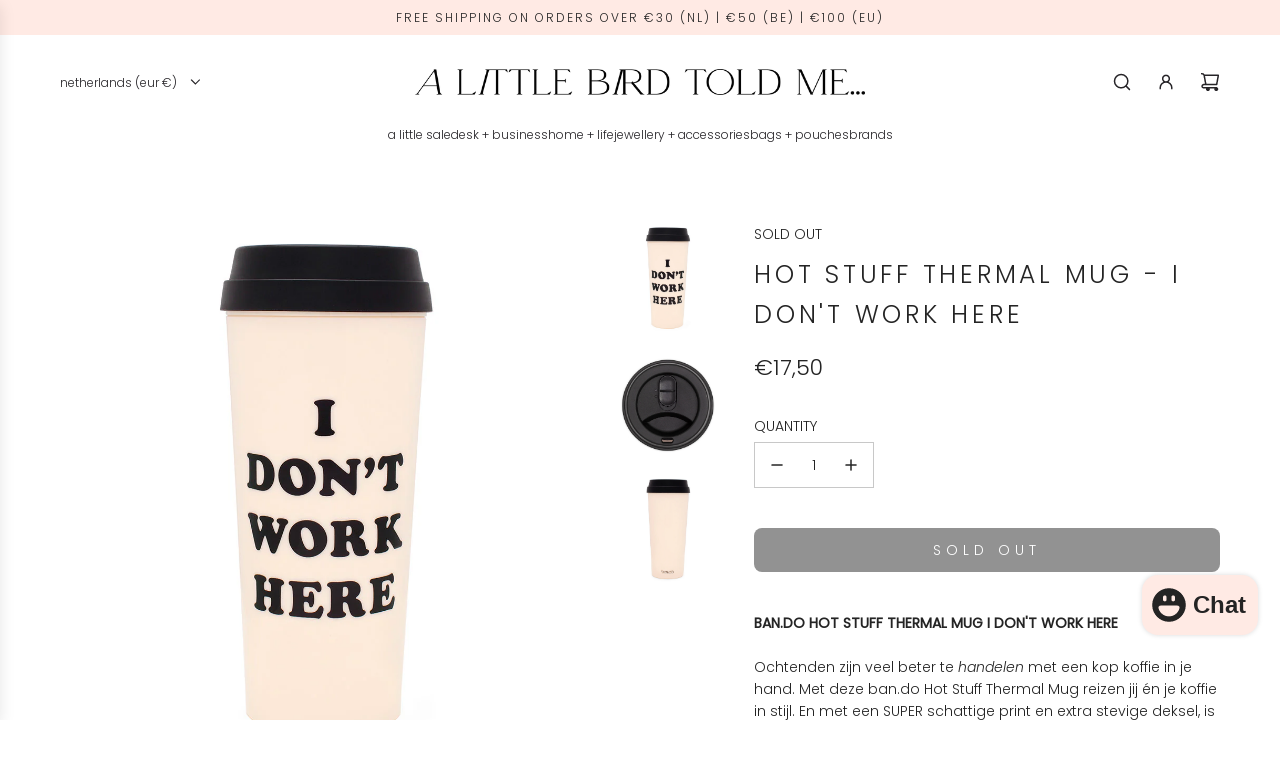

--- FILE ---
content_type: text/html; charset=utf-8
request_url: https://alittlebirdtoldme.nl/products/bando-hot-stuff-thermal-mug-i-dont-work-here
body_size: 40786
content:
<!doctype html>
<html class="no-js" lang="en">
<head>
  <!-- Basic page needs ================================================== -->
  <meta charset="utf-8"><meta http-equiv="X-UA-Compatible" content="IE=edge"><link rel="preconnect" href="https://fonts.shopifycdn.com" crossorigin><link href="//alittlebirdtoldme.nl/cdn/shop/t/63/assets/swiper-bundle.min.css?v=127370101718424465871744721327" rel="stylesheet" type="text/css" media="all" />
  <link href="//alittlebirdtoldme.nl/cdn/shop/t/63/assets/photoswipe.min.css?v=165459975419098386681744721327" rel="stylesheet" type="text/css" media="all" />
  <link href="//alittlebirdtoldme.nl/cdn/shop/t/63/assets/theme.min.css?v=120746655097659918141744721327" rel="stylesheet" type="text/css" media="all" />
  <link href="//alittlebirdtoldme.nl/cdn/shop/t/63/assets/custom.css?v=102493421877365237651744721327" rel="stylesheet" type="text/css" media="all" />

  

    <link rel="preload" as="font" href="//alittlebirdtoldme.nl/cdn/fonts/poppins/poppins_n3.05f58335c3209cce17da4f1f1ab324ebe2982441.woff2" type="font/woff2" crossorigin>
    

    <link rel="preload" as="font" href="//alittlebirdtoldme.nl/cdn/fonts/poppins/poppins_n3.05f58335c3209cce17da4f1f1ab324ebe2982441.woff2" type="font/woff2" crossorigin>
    
<!-- Title and description ================================================== -->
  <title>
    ban.do | Hot Stuff Thermal Mug - I Don&#39;t Work Here &ndash; A Little Bird Told Me...
  </title>

  
    <meta name="description" content="BAN.DO HOT STUFF THERMAL MUG I DON&#39;T WORK HERE Ochtenden zijn veel beter te handelen met een kop koffie in je hand. Met deze BAN.DO Hot Stuff Thermal Mug I Don&#39;t Work Here reizen jij én je koffie in stijl. En met een SUPER schattige print en extra stevige deksel, is je cafeïne fix cooler dan ooit. Zo kom je de ochtend wel door.">
  

  <!-- Helpers ================================================== -->
  <!-- /snippets/social-meta-tags.liquid -->


<meta property="og:site_name" content="A Little Bird Told Me...">
<meta property="og:url" content="https://alittlebirdtoldme.nl/products/bando-hot-stuff-thermal-mug-i-dont-work-here">
<meta property="og:title" content="Hot Stuff Thermal Mug - I Don't Work Here">
<meta property="og:type" content="product">
<meta property="og:description" content="BAN.DO HOT STUFF THERMAL MUG I DON&#39;T WORK HERE Ochtenden zijn veel beter te handelen met een kop koffie in je hand. Met deze BAN.DO Hot Stuff Thermal Mug I Don&#39;t Work Here reizen jij én je koffie in stijl. En met een SUPER schattige print en extra stevige deksel, is je cafeïne fix cooler dan ooit. Zo kom je de ochtend wel door.">

  <meta property="og:price:amount" content="17,50">
  <meta property="og:price:currency" content="EUR">

<meta property="og:image" content="http://alittlebirdtoldme.nl/cdn/shop/products/HOT-STUFF-THERMAL-MUG-IDWH-01.jpg?v=1509354396"><meta property="og:image" content="http://alittlebirdtoldme.nl/cdn/shop/products/HOT-STUFF-THERMAL-MUG-IDWH-02.jpg?v=1509354397"><meta property="og:image" content="http://alittlebirdtoldme.nl/cdn/shop/products/HOT-STUFF-THERMAL-MUG-IDWH-03.jpg?v=1509354397">
<meta property="og:image:alt" content="Hot Stuff Thermal Mug - I Don't Work Here"><meta property="og:image:alt" content="Hot Stuff Thermal Mug - I Don't Work Here"><meta property="og:image:alt" content="Hot Stuff Thermal Mug - I Don't Work Here">
<meta property="og:image:secure_url" content="https://alittlebirdtoldme.nl/cdn/shop/products/HOT-STUFF-THERMAL-MUG-IDWH-01.jpg?v=1509354396"><meta property="og:image:secure_url" content="https://alittlebirdtoldme.nl/cdn/shop/products/HOT-STUFF-THERMAL-MUG-IDWH-02.jpg?v=1509354397"><meta property="og:image:secure_url" content="https://alittlebirdtoldme.nl/cdn/shop/products/HOT-STUFF-THERMAL-MUG-IDWH-03.jpg?v=1509354397">


<meta name="x:card" content="summary_large_image">
<meta name="x:title" content="Hot Stuff Thermal Mug - I Don't Work Here">
<meta name="x:description" content="BAN.DO HOT STUFF THERMAL MUG I DON&#39;T WORK HERE Ochtenden zijn veel beter te handelen met een kop koffie in je hand. Met deze BAN.DO Hot Stuff Thermal Mug I Don&#39;t Work Here reizen jij én je koffie in stijl. En met een SUPER schattige print en extra stevige deksel, is je cafeïne fix cooler dan ooit. Zo kom je de ochtend wel door.">

  <link rel="canonical" href="https://alittlebirdtoldme.nl/products/bando-hot-stuff-thermal-mug-i-dont-work-here"/>
  <meta name="viewport" content="width=device-width, initial-scale=1, shrink-to-fit=no">
  <meta name="theme-color" content="#242424">

  <!-- CSS ================================================== -->
  <style>
/*============================================================================
  #Typography
==============================================================================*/






@font-face {
  font-family: Poppins;
  font-weight: 300;
  font-style: normal;
  font-display: swap;
  src: url("//alittlebirdtoldme.nl/cdn/fonts/poppins/poppins_n3.05f58335c3209cce17da4f1f1ab324ebe2982441.woff2") format("woff2"),
       url("//alittlebirdtoldme.nl/cdn/fonts/poppins/poppins_n3.6971368e1f131d2c8ff8e3a44a36b577fdda3ff5.woff") format("woff");
}

@font-face {
  font-family: Poppins;
  font-weight: 300;
  font-style: normal;
  font-display: swap;
  src: url("//alittlebirdtoldme.nl/cdn/fonts/poppins/poppins_n3.05f58335c3209cce17da4f1f1ab324ebe2982441.woff2") format("woff2"),
       url("//alittlebirdtoldme.nl/cdn/fonts/poppins/poppins_n3.6971368e1f131d2c8ff8e3a44a36b577fdda3ff5.woff") format("woff");
}


  @font-face {
  font-family: Poppins;
  font-weight: 400;
  font-style: normal;
  font-display: swap;
  src: url("//alittlebirdtoldme.nl/cdn/fonts/poppins/poppins_n4.0ba78fa5af9b0e1a374041b3ceaadf0a43b41362.woff2") format("woff2"),
       url("//alittlebirdtoldme.nl/cdn/fonts/poppins/poppins_n4.214741a72ff2596839fc9760ee7a770386cf16ca.woff") format("woff");
}




  @font-face {
  font-family: Poppins;
  font-weight: 400;
  font-style: normal;
  font-display: swap;
  src: url("//alittlebirdtoldme.nl/cdn/fonts/poppins/poppins_n4.0ba78fa5af9b0e1a374041b3ceaadf0a43b41362.woff2") format("woff2"),
       url("//alittlebirdtoldme.nl/cdn/fonts/poppins/poppins_n4.214741a72ff2596839fc9760ee7a770386cf16ca.woff") format("woff");
}




  @font-face {
  font-family: Poppins;
  font-weight: 300;
  font-style: italic;
  font-display: swap;
  src: url("//alittlebirdtoldme.nl/cdn/fonts/poppins/poppins_i3.8536b4423050219f608e17f134fe9ea3b01ed890.woff2") format("woff2"),
       url("//alittlebirdtoldme.nl/cdn/fonts/poppins/poppins_i3.0f4433ada196bcabf726ed78f8e37e0995762f7f.woff") format("woff");
}




  @font-face {
  font-family: Poppins;
  font-weight: 400;
  font-style: italic;
  font-display: swap;
  src: url("//alittlebirdtoldme.nl/cdn/fonts/poppins/poppins_i4.846ad1e22474f856bd6b81ba4585a60799a9f5d2.woff2") format("woff2"),
       url("//alittlebirdtoldme.nl/cdn/fonts/poppins/poppins_i4.56b43284e8b52fc64c1fd271f289a39e8477e9ec.woff") format("woff");
}









/*============================================================================
  #General Variables
==============================================================================*/

:root {

  --font-weight-normal: 300;
  --font-weight-bold: 400;
  --font-weight-header-bold: 400;

  --header-font-stack: Poppins, sans-serif;
  --header-font-weight: 300;
  --header-font-style: normal;
  --header-text-size: 28;
  --header-text-size-px: 28px;
  --header-mobile-text-size-px: 22px;

  --header-font-case: lowercase;
  --header-font-size: 12;
  --header-font-size-px: 12px;

  --heading-spacing: 0.15em;
  --heading-line-height: 1.6;
  --heading-font-case: uppercase;
  --heading-font-stack: FontDrop;

  --body-font-stack: Poppins, sans-serif;
  --body-font-weight: 300;
  --body-font-style: normal;

  --button-font-stack: Poppins, sans-serif;
  --button-font-weight: 300;
  --button-font-style: normal;

  --label-font-stack: Poppins, sans-serif;
  --label-font-weight: 300;
  --label-font-style: normal;
  --label-font-case: uppercase;
  --label-spacing: 0px;

  --navigation-font-stack: Poppins, sans-serif;
  --navigation-font-weight: 300;
  --navigation-font-style: normal;
  --navigation-font-letter-spacing: 15;

  --base-font-size-int: 14;
  --base-font-size: 14px;

  --body-font-size-12-to-em: 0.86em;
  --body-font-size-16-to-em: 1.14em;
  --body-font-size-22-to-em: 1.57em;
  --body-font-size-28-to-em: 2.0em;
  --body-font-size-36-to-em: 2.57em;

  /* Heading Sizes */

  
  --h1-size: 35px;
  --h2-size: 28px;
  --h3-size: 25px;
  --h4-size: 21px;
  --h5-size: 18px;
  --h6-size: 16px;

  --sale-badge-color: #ffa3d4;
  --sold-out-badge-color: #000000;
  --custom-badge-color: #494949;
  --preorder-badge-color: #bfccf7;
  --badge-font-color: #ffffff;

  --primary-btn-text-color: #ffffff;
  --primary-btn-text-color-opacity50: rgba(255, 255, 255, 0.5);
  --primary-btn-bg-color: #242424;
  --primary-btn-bg-color-opacity50: rgba(36, 36, 36, 0.5);

  --button-text-case: uppercase;
  --button-font-size: 14;
  --button-font-size-px: 14px;
  --button-text-spacing-px: 5px;

  
    --text-line-clamp: none;
  

  
    --alt-btn-border-radius: 0.5rem;
  

  --text-color: #242424;
  --text-color-lighten5: #313131;
  --text-color-lighten70: #d7d7d7;
  --text-color-transparent05: rgba(36, 36, 36, 0.05);
  --text-color-transparent10: rgba(36, 36, 36, 0.1);
  --text-color-transparent15: rgba(36, 36, 36, 0.15);
  --text-color-transparent25: rgba(36, 36, 36, 0.25);
  --text-color-transparent30: rgba(36, 36, 36, 0.3);
  --text-color-transparent40: rgba(36, 36, 36, 0.4);
  --text-color-transparent50: rgba(36, 36, 36, 0.5);
  --text-color-transparent5: rgba(36, 36, 36, 0.5);
  --text-color-transparent6: rgba(36, 36, 36, 0.6);
  --text-color-transparent7: rgba(36, 36, 36, 0.7);
  --text-color-transparent8: rgba(36, 36, 36, 0.8);

  
    --heading-xl-font-size: 28px;
    --heading-l-font-size: 22px;
    --subheading-font-size: 20px;
  

  
    --small-body-font-size: 12px;
  

  --link-color: #242424;
  --on-sale-color: #ffa3d4;

  --body-color: #ffffff;
  --body-color-darken10: #e6e6e6;
  --body-color-transparent00: rgba(255, 255, 255, 0);
  --body-color-transparent50: rgba(255, 255, 255, 0.5);
  --body-color-transparent90: rgba(255, 255, 255, 0.9);

  --body-secondary-color: #ffffff;
  --body-secondary-color-transparent00: rgba(255, 255, 255, 0);
  --body-secondary-color-darken05: #f2f2f2;

  --color-primary-background: #ffffff;
  --color-primary-background-rgb: 255, 255, 255;
  --color-secondary-background: #ffffff;

  --border-color: rgba(36, 36, 36, 0.25);
  --link-border-color: rgba(36, 36, 36, 0.5);
  --border-color-darken10: #0a0a0a;

  --header-color: #ffffff;
  --header-color-darken5: #f2f2f2;

  --header-border-color: #ffffff;

  --announcement-text-size: 12px;
  --announcement-text-spacing: 2px;

  --logo-font-size: 18px;

  --overlay-header-text-color: #FFFFFF;
  --nav-text-color: #262428;
  --nav-text-color-transparent10: rgba(38, 36, 40, 0.1);
  --nav-text-color-transparent30: rgba(38, 36, 40, 0.3);
  --nav-text-hover: #737373;

  --color-scheme-light-background: #f8f8f8;
  --color-scheme-light-background-transparent50: rgba(248, 248, 248, 0.5);
  --color-scheme-light-background-lighten5: #ffffff;
  --color-scheme-light-background-rgb: 248, 248, 248;
  --color-scheme-light-text: #242424;
  --color-scheme-light-text-transparent10: rgba(36, 36, 36, 0.1);
  --color-scheme-light-text-transparent25: rgba(36, 36, 36, 0.25);
  --color-scheme-light-text-transparent40: rgba(36, 36, 36, 0.4);
  --color-scheme-light-text-transparent50: rgba(36, 36, 36, 0.5);
  --color-scheme-light-text-transparent60: rgba(36, 36, 36, 0.6);

  --color-scheme-feature-background: #ffeae4;
  --color-scheme-feature-background-transparent50: rgba(255, 234, 228, 0.5);
  --color-scheme-feature-background-lighten5: #fffefe;
  --color-scheme-feature-background-rgb: 255, 234, 228;
  --color-scheme-feature-text: #242424;
  --color-scheme-feature-text-transparent10: rgba(36, 36, 36, 0.1);
  --color-scheme-feature-text-transparent25: rgba(36, 36, 36, 0.25);
  --color-scheme-feature-text-transparent40: rgba(36, 36, 36, 0.4);
  --color-scheme-feature-text-transparent50: rgba(36, 36, 36, 0.5);
  --color-scheme-feature-text-transparent60: rgba(36, 36, 36, 0.6);

  --homepage-sections-accent-secondary-color-transparent60: rgba(36, 36, 36, 0.6);

  --color-scheme-dark-background: #000000;
  --color-scheme-dark-background-transparent50: rgba(0, 0, 0, 0.5);
  --color-scheme-dark-background-rgb: 0, 0, 0;
  --color-scheme-dark-text: #ffffff;
  --color-scheme-dark-text-transparent10: rgba(255, 255, 255, 0.1);
  --color-scheme-dark-text-transparent25: rgba(255, 255, 255, 0.25);
  --color-scheme-dark-text-transparent40: rgba(255, 255, 255, 0.4);
  --color-scheme-dark-text-transparent50: rgba(255, 255, 255, 0.5);
  --color-scheme-dark-text-transparent60: rgba(255, 255, 255, 0.6);

  --filter-bg-color: rgba(36, 36, 36, 0.1);

  --menu-drawer-color: #fff;
  --menu-drawer-color-darken5: #f2f2f2;
  --menu-drawer-text-color: #262428;
  --menu-drawer-text-color-transparent10: rgba(38, 36, 40, 0.1);
  --menu-drawer-text-color-transparent30: rgba(38, 36, 40, 0.3);
  --menu-drawer-border-color: rgba(38, 36, 40, 0.25);
  --menu-drawer-text-hover-color: #737373;

  --cart-drawer-color: #ffffff;
  --cart-drawer-text-color: #242424;
  --cart-drawer-text-color-transparent10: rgba(36, 36, 36, 0.1);
  --cart-drawer-text-color-transparent25: rgba(36, 36, 36, 0.25);
  --cart-drawer-text-color-transparent40: rgba(36, 36, 36, 0.4);
  --cart-drawer-text-color-transparent50: rgba(36, 36, 36, 0.5);
  --cart-drawer-text-color-transparent70: rgba(36, 36, 36, 0.7);
  --cart-drawer-text-color-lighten10: #3e3e3e;
  --cart-drawer-border-color: rgba(36, 36, 36, 0.25);

  --fancybox-overlay: url('//alittlebirdtoldme.nl/cdn/shop/t/63/assets/fancybox_overlay.png?v=61793926319831825281744721327');

  --success-color: #28a745;
  --error-color: #DC3545;
  --warning-color: #EB9247;

  /* Shop Pay Installments variables */
  --color-body: #ffffff;
  --color-bg: #ffffff;

  /* Checkbox */
  --checkbox-size: 16px;
  --line-height-base: 1.6;
}
</style>

  <style data-shopify>
    *,
    *::before,
    *::after {
      box-sizing: inherit;
    }

    html {
      box-sizing: border-box;
      background-color: var(--body-color);
      height: 100%;
      margin: 0;
    }

    body {
      background-color: var(--body-color);
      min-height: 100%;
      margin: 0;
      display: grid;
      grid-template-rows: auto auto 1fr auto;
      grid-template-columns: 100%;
      overflow-x: hidden;
    }

    .sr-only {
      position: absolute;
      width: 1px;
      height: 1px;
      padding: 0;
      margin: -1px;
      overflow: hidden;
      clip: rect(0, 0, 0, 0);
      border: 0;
    }

    .sr-only-focusable:active, .sr-only-focusable:focus {
      position: static;
      width: auto;
      height: auto;
      margin: 0;
      overflow: visible;
      clip: auto;
    }
  </style>

  <!-- Header hook for plugins ================================================== -->
  <script>window.performance && window.performance.mark && window.performance.mark('shopify.content_for_header.start');</script><meta name="robots" content="noindex,nofollow">
<meta name="google-site-verification" content="t3NIMxRIfok1-kg_9Nbinq0ZteazxcyJzqwjS-5Isro">
<meta id="shopify-digital-wallet" name="shopify-digital-wallet" content="/24975080/digital_wallets/dialog">
<meta name="shopify-checkout-api-token" content="d559856523a302a6f9abeed8bfbab114">
<meta id="in-context-paypal-metadata" data-shop-id="24975080" data-venmo-supported="false" data-environment="production" data-locale="en_US" data-paypal-v4="true" data-currency="EUR">
<link rel="alternate" type="application/json+oembed" href="https://alittlebirdtoldme.nl/products/bando-hot-stuff-thermal-mug-i-dont-work-here.oembed">
<script async="async" src="/checkouts/internal/preloads.js?locale=en-NL"></script>
<script id="shopify-features" type="application/json">{"accessToken":"d559856523a302a6f9abeed8bfbab114","betas":["rich-media-storefront-analytics"],"domain":"alittlebirdtoldme.nl","predictiveSearch":true,"shopId":24975080,"locale":"en"}</script>
<script>var Shopify = Shopify || {};
Shopify.shop = "a-little-bird-told-me-store.myshopify.com";
Shopify.locale = "en";
Shopify.currency = {"active":"EUR","rate":"1.0"};
Shopify.country = "NL";
Shopify.theme = {"name":"ALBTM Envy Theme APR 2025","id":179639910727,"schema_name":"Envy","schema_version":"33.4.0","theme_store_id":411,"role":"main"};
Shopify.theme.handle = "null";
Shopify.theme.style = {"id":null,"handle":null};
Shopify.cdnHost = "alittlebirdtoldme.nl/cdn";
Shopify.routes = Shopify.routes || {};
Shopify.routes.root = "/";</script>
<script type="module">!function(o){(o.Shopify=o.Shopify||{}).modules=!0}(window);</script>
<script>!function(o){function n(){var o=[];function n(){o.push(Array.prototype.slice.apply(arguments))}return n.q=o,n}var t=o.Shopify=o.Shopify||{};t.loadFeatures=n(),t.autoloadFeatures=n()}(window);</script>
<script id="shop-js-analytics" type="application/json">{"pageType":"product"}</script>
<script defer="defer" async type="module" src="//alittlebirdtoldme.nl/cdn/shopifycloud/shop-js/modules/v2/client.init-shop-cart-sync_BdyHc3Nr.en.esm.js"></script>
<script defer="defer" async type="module" src="//alittlebirdtoldme.nl/cdn/shopifycloud/shop-js/modules/v2/chunk.common_Daul8nwZ.esm.js"></script>
<script type="module">
  await import("//alittlebirdtoldme.nl/cdn/shopifycloud/shop-js/modules/v2/client.init-shop-cart-sync_BdyHc3Nr.en.esm.js");
await import("//alittlebirdtoldme.nl/cdn/shopifycloud/shop-js/modules/v2/chunk.common_Daul8nwZ.esm.js");

  window.Shopify.SignInWithShop?.initShopCartSync?.({"fedCMEnabled":true,"windoidEnabled":true});

</script>
<script>(function() {
  var isLoaded = false;
  function asyncLoad() {
    if (isLoaded) return;
    isLoaded = true;
    var urls = ["https:\/\/chimpstatic.com\/mcjs-connected\/js\/users\/38783b6d1cbb736604f6e0926\/65a0a9dcb2f88e7a9ab79563d.js?shop=a-little-bird-told-me-store.myshopify.com","https:\/\/chimpstatic.com\/mcjs-connected\/js\/users\/38783b6d1cbb736604f6e0926\/4aab756d6140eff73f21ee9bf.js?shop=a-little-bird-told-me-store.myshopify.com","https:\/\/cdn.shopify.com\/s\/files\/1\/2497\/5080\/t\/20\/assets\/ssw-empty.js?1066\u0026shop=a-little-bird-told-me-store.myshopify.com","https:\/\/cdn.nfcube.com\/instafeed-a79c0b58c77fc35d139dd370e529ada7.js?shop=a-little-bird-told-me-store.myshopify.com","https:\/\/plugin.brevo.com\/integrations\/api\/automation\/script?user_connection_id=6586ccd2c9201a4e4a007224\u0026ma-key=cdxn8do8uuj2u4qf1x8mgivd\u0026shop=a-little-bird-told-me-store.myshopify.com","https:\/\/plugin.brevo.com\/integrations\/api\/sy\/cart_tracking\/script?ma-key=cdxn8do8uuj2u4qf1x8mgivd\u0026user_connection_id=6586ccd2c9201a4e4a007224\u0026shop=a-little-bird-told-me-store.myshopify.com"];
    for (var i = 0; i < urls.length; i++) {
      var s = document.createElement('script');
      s.type = 'text/javascript';
      s.async = true;
      s.src = urls[i];
      var x = document.getElementsByTagName('script')[0];
      x.parentNode.insertBefore(s, x);
    }
  };
  if(window.attachEvent) {
    window.attachEvent('onload', asyncLoad);
  } else {
    window.addEventListener('load', asyncLoad, false);
  }
})();</script>
<script id="__st">var __st={"a":24975080,"offset":3600,"reqid":"8f4fe117-59c9-41d5-8e8c-2e83da5e1f40-1768952611","pageurl":"alittlebirdtoldme.nl\/products\/bando-hot-stuff-thermal-mug-i-dont-work-here","u":"eee73cf39d88","p":"product","rtyp":"product","rid":262598656038};</script>
<script>window.ShopifyPaypalV4VisibilityTracking = true;</script>
<script id="captcha-bootstrap">!function(){'use strict';const t='contact',e='account',n='new_comment',o=[[t,t],['blogs',n],['comments',n],[t,'customer']],c=[[e,'customer_login'],[e,'guest_login'],[e,'recover_customer_password'],[e,'create_customer']],r=t=>t.map((([t,e])=>`form[action*='/${t}']:not([data-nocaptcha='true']) input[name='form_type'][value='${e}']`)).join(','),a=t=>()=>t?[...document.querySelectorAll(t)].map((t=>t.form)):[];function s(){const t=[...o],e=r(t);return a(e)}const i='password',u='form_key',d=['recaptcha-v3-token','g-recaptcha-response','h-captcha-response',i],f=()=>{try{return window.sessionStorage}catch{return}},m='__shopify_v',_=t=>t.elements[u];function p(t,e,n=!1){try{const o=window.sessionStorage,c=JSON.parse(o.getItem(e)),{data:r}=function(t){const{data:e,action:n}=t;return t[m]||n?{data:e,action:n}:{data:t,action:n}}(c);for(const[e,n]of Object.entries(r))t.elements[e]&&(t.elements[e].value=n);n&&o.removeItem(e)}catch(o){console.error('form repopulation failed',{error:o})}}const l='form_type',E='cptcha';function T(t){t.dataset[E]=!0}const w=window,h=w.document,L='Shopify',v='ce_forms',y='captcha';let A=!1;((t,e)=>{const n=(g='f06e6c50-85a8-45c8-87d0-21a2b65856fe',I='https://cdn.shopify.com/shopifycloud/storefront-forms-hcaptcha/ce_storefront_forms_captcha_hcaptcha.v1.5.2.iife.js',D={infoText:'Protected by hCaptcha',privacyText:'Privacy',termsText:'Terms'},(t,e,n)=>{const o=w[L][v],c=o.bindForm;if(c)return c(t,g,e,D).then(n);var r;o.q.push([[t,g,e,D],n]),r=I,A||(h.body.append(Object.assign(h.createElement('script'),{id:'captcha-provider',async:!0,src:r})),A=!0)});var g,I,D;w[L]=w[L]||{},w[L][v]=w[L][v]||{},w[L][v].q=[],w[L][y]=w[L][y]||{},w[L][y].protect=function(t,e){n(t,void 0,e),T(t)},Object.freeze(w[L][y]),function(t,e,n,w,h,L){const[v,y,A,g]=function(t,e,n){const i=e?o:[],u=t?c:[],d=[...i,...u],f=r(d),m=r(i),_=r(d.filter((([t,e])=>n.includes(e))));return[a(f),a(m),a(_),s()]}(w,h,L),I=t=>{const e=t.target;return e instanceof HTMLFormElement?e:e&&e.form},D=t=>v().includes(t);t.addEventListener('submit',(t=>{const e=I(t);if(!e)return;const n=D(e)&&!e.dataset.hcaptchaBound&&!e.dataset.recaptchaBound,o=_(e),c=g().includes(e)&&(!o||!o.value);(n||c)&&t.preventDefault(),c&&!n&&(function(t){try{if(!f())return;!function(t){const e=f();if(!e)return;const n=_(t);if(!n)return;const o=n.value;o&&e.removeItem(o)}(t);const e=Array.from(Array(32),(()=>Math.random().toString(36)[2])).join('');!function(t,e){_(t)||t.append(Object.assign(document.createElement('input'),{type:'hidden',name:u})),t.elements[u].value=e}(t,e),function(t,e){const n=f();if(!n)return;const o=[...t.querySelectorAll(`input[type='${i}']`)].map((({name:t})=>t)),c=[...d,...o],r={};for(const[a,s]of new FormData(t).entries())c.includes(a)||(r[a]=s);n.setItem(e,JSON.stringify({[m]:1,action:t.action,data:r}))}(t,e)}catch(e){console.error('failed to persist form',e)}}(e),e.submit())}));const S=(t,e)=>{t&&!t.dataset[E]&&(n(t,e.some((e=>e===t))),T(t))};for(const o of['focusin','change'])t.addEventListener(o,(t=>{const e=I(t);D(e)&&S(e,y())}));const B=e.get('form_key'),M=e.get(l),P=B&&M;t.addEventListener('DOMContentLoaded',(()=>{const t=y();if(P)for(const e of t)e.elements[l].value===M&&p(e,B);[...new Set([...A(),...v().filter((t=>'true'===t.dataset.shopifyCaptcha))])].forEach((e=>S(e,t)))}))}(h,new URLSearchParams(w.location.search),n,t,e,['guest_login'])})(!0,!0)}();</script>
<script integrity="sha256-4kQ18oKyAcykRKYeNunJcIwy7WH5gtpwJnB7kiuLZ1E=" data-source-attribution="shopify.loadfeatures" defer="defer" src="//alittlebirdtoldme.nl/cdn/shopifycloud/storefront/assets/storefront/load_feature-a0a9edcb.js" crossorigin="anonymous"></script>
<script data-source-attribution="shopify.dynamic_checkout.dynamic.init">var Shopify=Shopify||{};Shopify.PaymentButton=Shopify.PaymentButton||{isStorefrontPortableWallets:!0,init:function(){window.Shopify.PaymentButton.init=function(){};var t=document.createElement("script");t.src="https://alittlebirdtoldme.nl/cdn/shopifycloud/portable-wallets/latest/portable-wallets.en.js",t.type="module",document.head.appendChild(t)}};
</script>
<script data-source-attribution="shopify.dynamic_checkout.buyer_consent">
  function portableWalletsHideBuyerConsent(e){var t=document.getElementById("shopify-buyer-consent"),n=document.getElementById("shopify-subscription-policy-button");t&&n&&(t.classList.add("hidden"),t.setAttribute("aria-hidden","true"),n.removeEventListener("click",e))}function portableWalletsShowBuyerConsent(e){var t=document.getElementById("shopify-buyer-consent"),n=document.getElementById("shopify-subscription-policy-button");t&&n&&(t.classList.remove("hidden"),t.removeAttribute("aria-hidden"),n.addEventListener("click",e))}window.Shopify?.PaymentButton&&(window.Shopify.PaymentButton.hideBuyerConsent=portableWalletsHideBuyerConsent,window.Shopify.PaymentButton.showBuyerConsent=portableWalletsShowBuyerConsent);
</script>
<script data-source-attribution="shopify.dynamic_checkout.cart.bootstrap">document.addEventListener("DOMContentLoaded",(function(){function t(){return document.querySelector("shopify-accelerated-checkout-cart, shopify-accelerated-checkout")}if(t())Shopify.PaymentButton.init();else{new MutationObserver((function(e,n){t()&&(Shopify.PaymentButton.init(),n.disconnect())})).observe(document.body,{childList:!0,subtree:!0})}}));
</script>
<link id="shopify-accelerated-checkout-styles" rel="stylesheet" media="screen" href="https://alittlebirdtoldme.nl/cdn/shopifycloud/portable-wallets/latest/accelerated-checkout-backwards-compat.css" crossorigin="anonymous">
<style id="shopify-accelerated-checkout-cart">
        #shopify-buyer-consent {
  margin-top: 1em;
  display: inline-block;
  width: 100%;
}

#shopify-buyer-consent.hidden {
  display: none;
}

#shopify-subscription-policy-button {
  background: none;
  border: none;
  padding: 0;
  text-decoration: underline;
  font-size: inherit;
  cursor: pointer;
}

#shopify-subscription-policy-button::before {
  box-shadow: none;
}

      </style>

<script>window.performance && window.performance.mark && window.performance.mark('shopify.content_for_header.end');</script>

  <script defer src="//alittlebirdtoldme.nl/cdn/shop/t/63/assets/eventBus.js?v=100401504747444416941744721327"></script>

  <script type="text/javascript">
		window.wetheme = {
			name: 'Flow',
			webcomponentRegistry: {
        registry: {},
				checkScriptLoaded: function(key) {
					return window.wetheme.webcomponentRegistry.registry[key] ? true : false
				},
        register: function(registration) {
            if(!window.wetheme.webcomponentRegistry.checkScriptLoaded(registration.key)) {
              window.wetheme.webcomponentRegistry.registry[registration.key] = registration
            }
        }
      }
    };
	</script>

  

  

  <script>document.documentElement.className = document.documentElement.className.replace('no-js', 'js');</script>
<script src="https://cdn.shopify.com/extensions/e8878072-2f6b-4e89-8082-94b04320908d/inbox-1254/assets/inbox-chat-loader.js" type="text/javascript" defer="defer"></script>
<link href="https://monorail-edge.shopifysvc.com" rel="dns-prefetch">
<script>(function(){if ("sendBeacon" in navigator && "performance" in window) {try {var session_token_from_headers = performance.getEntriesByType('navigation')[0].serverTiming.find(x => x.name == '_s').description;} catch {var session_token_from_headers = undefined;}var session_cookie_matches = document.cookie.match(/_shopify_s=([^;]*)/);var session_token_from_cookie = session_cookie_matches && session_cookie_matches.length === 2 ? session_cookie_matches[1] : "";var session_token = session_token_from_headers || session_token_from_cookie || "";function handle_abandonment_event(e) {var entries = performance.getEntries().filter(function(entry) {return /monorail-edge.shopifysvc.com/.test(entry.name);});if (!window.abandonment_tracked && entries.length === 0) {window.abandonment_tracked = true;var currentMs = Date.now();var navigation_start = performance.timing.navigationStart;var payload = {shop_id: 24975080,url: window.location.href,navigation_start,duration: currentMs - navigation_start,session_token,page_type: "product"};window.navigator.sendBeacon("https://monorail-edge.shopifysvc.com/v1/produce", JSON.stringify({schema_id: "online_store_buyer_site_abandonment/1.1",payload: payload,metadata: {event_created_at_ms: currentMs,event_sent_at_ms: currentMs}}));}}window.addEventListener('pagehide', handle_abandonment_event);}}());</script>
<script id="web-pixels-manager-setup">(function e(e,d,r,n,o){if(void 0===o&&(o={}),!Boolean(null===(a=null===(i=window.Shopify)||void 0===i?void 0:i.analytics)||void 0===a?void 0:a.replayQueue)){var i,a;window.Shopify=window.Shopify||{};var t=window.Shopify;t.analytics=t.analytics||{};var s=t.analytics;s.replayQueue=[],s.publish=function(e,d,r){return s.replayQueue.push([e,d,r]),!0};try{self.performance.mark("wpm:start")}catch(e){}var l=function(){var e={modern:/Edge?\/(1{2}[4-9]|1[2-9]\d|[2-9]\d{2}|\d{4,})\.\d+(\.\d+|)|Firefox\/(1{2}[4-9]|1[2-9]\d|[2-9]\d{2}|\d{4,})\.\d+(\.\d+|)|Chrom(ium|e)\/(9{2}|\d{3,})\.\d+(\.\d+|)|(Maci|X1{2}).+ Version\/(15\.\d+|(1[6-9]|[2-9]\d|\d{3,})\.\d+)([,.]\d+|)( \(\w+\)|)( Mobile\/\w+|) Safari\/|Chrome.+OPR\/(9{2}|\d{3,})\.\d+\.\d+|(CPU[ +]OS|iPhone[ +]OS|CPU[ +]iPhone|CPU IPhone OS|CPU iPad OS)[ +]+(15[._]\d+|(1[6-9]|[2-9]\d|\d{3,})[._]\d+)([._]\d+|)|Android:?[ /-](13[3-9]|1[4-9]\d|[2-9]\d{2}|\d{4,})(\.\d+|)(\.\d+|)|Android.+Firefox\/(13[5-9]|1[4-9]\d|[2-9]\d{2}|\d{4,})\.\d+(\.\d+|)|Android.+Chrom(ium|e)\/(13[3-9]|1[4-9]\d|[2-9]\d{2}|\d{4,})\.\d+(\.\d+|)|SamsungBrowser\/([2-9]\d|\d{3,})\.\d+/,legacy:/Edge?\/(1[6-9]|[2-9]\d|\d{3,})\.\d+(\.\d+|)|Firefox\/(5[4-9]|[6-9]\d|\d{3,})\.\d+(\.\d+|)|Chrom(ium|e)\/(5[1-9]|[6-9]\d|\d{3,})\.\d+(\.\d+|)([\d.]+$|.*Safari\/(?![\d.]+ Edge\/[\d.]+$))|(Maci|X1{2}).+ Version\/(10\.\d+|(1[1-9]|[2-9]\d|\d{3,})\.\d+)([,.]\d+|)( \(\w+\)|)( Mobile\/\w+|) Safari\/|Chrome.+OPR\/(3[89]|[4-9]\d|\d{3,})\.\d+\.\d+|(CPU[ +]OS|iPhone[ +]OS|CPU[ +]iPhone|CPU IPhone OS|CPU iPad OS)[ +]+(10[._]\d+|(1[1-9]|[2-9]\d|\d{3,})[._]\d+)([._]\d+|)|Android:?[ /-](13[3-9]|1[4-9]\d|[2-9]\d{2}|\d{4,})(\.\d+|)(\.\d+|)|Mobile Safari.+OPR\/([89]\d|\d{3,})\.\d+\.\d+|Android.+Firefox\/(13[5-9]|1[4-9]\d|[2-9]\d{2}|\d{4,})\.\d+(\.\d+|)|Android.+Chrom(ium|e)\/(13[3-9]|1[4-9]\d|[2-9]\d{2}|\d{4,})\.\d+(\.\d+|)|Android.+(UC? ?Browser|UCWEB|U3)[ /]?(15\.([5-9]|\d{2,})|(1[6-9]|[2-9]\d|\d{3,})\.\d+)\.\d+|SamsungBrowser\/(5\.\d+|([6-9]|\d{2,})\.\d+)|Android.+MQ{2}Browser\/(14(\.(9|\d{2,})|)|(1[5-9]|[2-9]\d|\d{3,})(\.\d+|))(\.\d+|)|K[Aa][Ii]OS\/(3\.\d+|([4-9]|\d{2,})\.\d+)(\.\d+|)/},d=e.modern,r=e.legacy,n=navigator.userAgent;return n.match(d)?"modern":n.match(r)?"legacy":"unknown"}(),u="modern"===l?"modern":"legacy",c=(null!=n?n:{modern:"",legacy:""})[u],f=function(e){return[e.baseUrl,"/wpm","/b",e.hashVersion,"modern"===e.buildTarget?"m":"l",".js"].join("")}({baseUrl:d,hashVersion:r,buildTarget:u}),m=function(e){var d=e.version,r=e.bundleTarget,n=e.surface,o=e.pageUrl,i=e.monorailEndpoint;return{emit:function(e){var a=e.status,t=e.errorMsg,s=(new Date).getTime(),l=JSON.stringify({metadata:{event_sent_at_ms:s},events:[{schema_id:"web_pixels_manager_load/3.1",payload:{version:d,bundle_target:r,page_url:o,status:a,surface:n,error_msg:t},metadata:{event_created_at_ms:s}}]});if(!i)return console&&console.warn&&console.warn("[Web Pixels Manager] No Monorail endpoint provided, skipping logging."),!1;try{return self.navigator.sendBeacon.bind(self.navigator)(i,l)}catch(e){}var u=new XMLHttpRequest;try{return u.open("POST",i,!0),u.setRequestHeader("Content-Type","text/plain"),u.send(l),!0}catch(e){return console&&console.warn&&console.warn("[Web Pixels Manager] Got an unhandled error while logging to Monorail."),!1}}}}({version:r,bundleTarget:l,surface:e.surface,pageUrl:self.location.href,monorailEndpoint:e.monorailEndpoint});try{o.browserTarget=l,function(e){var d=e.src,r=e.async,n=void 0===r||r,o=e.onload,i=e.onerror,a=e.sri,t=e.scriptDataAttributes,s=void 0===t?{}:t,l=document.createElement("script"),u=document.querySelector("head"),c=document.querySelector("body");if(l.async=n,l.src=d,a&&(l.integrity=a,l.crossOrigin="anonymous"),s)for(var f in s)if(Object.prototype.hasOwnProperty.call(s,f))try{l.dataset[f]=s[f]}catch(e){}if(o&&l.addEventListener("load",o),i&&l.addEventListener("error",i),u)u.appendChild(l);else{if(!c)throw new Error("Did not find a head or body element to append the script");c.appendChild(l)}}({src:f,async:!0,onload:function(){if(!function(){var e,d;return Boolean(null===(d=null===(e=window.Shopify)||void 0===e?void 0:e.analytics)||void 0===d?void 0:d.initialized)}()){var d=window.webPixelsManager.init(e)||void 0;if(d){var r=window.Shopify.analytics;r.replayQueue.forEach((function(e){var r=e[0],n=e[1],o=e[2];d.publishCustomEvent(r,n,o)})),r.replayQueue=[],r.publish=d.publishCustomEvent,r.visitor=d.visitor,r.initialized=!0}}},onerror:function(){return m.emit({status:"failed",errorMsg:"".concat(f," has failed to load")})},sri:function(e){var d=/^sha384-[A-Za-z0-9+/=]+$/;return"string"==typeof e&&d.test(e)}(c)?c:"",scriptDataAttributes:o}),m.emit({status:"loading"})}catch(e){m.emit({status:"failed",errorMsg:(null==e?void 0:e.message)||"Unknown error"})}}})({shopId: 24975080,storefrontBaseUrl: "https://alittlebirdtoldme.nl",extensionsBaseUrl: "https://extensions.shopifycdn.com/cdn/shopifycloud/web-pixels-manager",monorailEndpoint: "https://monorail-edge.shopifysvc.com/unstable/produce_batch",surface: "storefront-renderer",enabledBetaFlags: ["2dca8a86"],webPixelsConfigList: [{"id":"615743815","configuration":"{\"config\":\"{\\\"pixel_id\\\":\\\"G-G6D8PMD2LP\\\",\\\"target_country\\\":\\\"NL\\\",\\\"gtag_events\\\":[{\\\"type\\\":\\\"search\\\",\\\"action_label\\\":[\\\"G-G6D8PMD2LP\\\",\\\"AW-951190561\\\/vreRCNjgiI0BEKGIyMUD\\\"]},{\\\"type\\\":\\\"begin_checkout\\\",\\\"action_label\\\":[\\\"G-G6D8PMD2LP\\\",\\\"AW-951190561\\\/ukolCN3fiI0BEKGIyMUD\\\"]},{\\\"type\\\":\\\"view_item\\\",\\\"action_label\\\":[\\\"G-G6D8PMD2LP\\\",\\\"AW-951190561\\\/JGf-CNffiI0BEKGIyMUD\\\",\\\"MC-8K588XHVS8\\\"]},{\\\"type\\\":\\\"purchase\\\",\\\"action_label\\\":[\\\"G-G6D8PMD2LP\\\",\\\"AW-951190561\\\/fBcpCNTfiI0BEKGIyMUD\\\",\\\"MC-8K588XHVS8\\\"]},{\\\"type\\\":\\\"page_view\\\",\\\"action_label\\\":[\\\"G-G6D8PMD2LP\\\",\\\"AW-951190561\\\/Xs13CNHfiI0BEKGIyMUD\\\",\\\"MC-8K588XHVS8\\\"]},{\\\"type\\\":\\\"add_payment_info\\\",\\\"action_label\\\":[\\\"G-G6D8PMD2LP\\\",\\\"AW-951190561\\\/feyJCNvgiI0BEKGIyMUD\\\"]},{\\\"type\\\":\\\"add_to_cart\\\",\\\"action_label\\\":[\\\"G-G6D8PMD2LP\\\",\\\"AW-951190561\\\/Urv2CNrfiI0BEKGIyMUD\\\"]}],\\\"enable_monitoring_mode\\\":false}\"}","eventPayloadVersion":"v1","runtimeContext":"OPEN","scriptVersion":"b2a88bafab3e21179ed38636efcd8a93","type":"APP","apiClientId":1780363,"privacyPurposes":[],"dataSharingAdjustments":{"protectedCustomerApprovalScopes":["read_customer_address","read_customer_email","read_customer_name","read_customer_personal_data","read_customer_phone"]}},{"id":"275317063","configuration":"{\"pixel_id\":\"465890550284330\",\"pixel_type\":\"facebook_pixel\",\"metaapp_system_user_token\":\"-\"}","eventPayloadVersion":"v1","runtimeContext":"OPEN","scriptVersion":"ca16bc87fe92b6042fbaa3acc2fbdaa6","type":"APP","apiClientId":2329312,"privacyPurposes":["ANALYTICS","MARKETING","SALE_OF_DATA"],"dataSharingAdjustments":{"protectedCustomerApprovalScopes":["read_customer_address","read_customer_email","read_customer_name","read_customer_personal_data","read_customer_phone"]}},{"id":"shopify-app-pixel","configuration":"{}","eventPayloadVersion":"v1","runtimeContext":"STRICT","scriptVersion":"0450","apiClientId":"shopify-pixel","type":"APP","privacyPurposes":["ANALYTICS","MARKETING"]},{"id":"shopify-custom-pixel","eventPayloadVersion":"v1","runtimeContext":"LAX","scriptVersion":"0450","apiClientId":"shopify-pixel","type":"CUSTOM","privacyPurposes":["ANALYTICS","MARKETING"]}],isMerchantRequest: false,initData: {"shop":{"name":"A Little Bird Told Me...","paymentSettings":{"currencyCode":"EUR"},"myshopifyDomain":"a-little-bird-told-me-store.myshopify.com","countryCode":"NL","storefrontUrl":"https:\/\/alittlebirdtoldme.nl"},"customer":null,"cart":null,"checkout":null,"productVariants":[{"price":{"amount":17.5,"currencyCode":"EUR"},"product":{"title":"Hot Stuff Thermal Mug - I Don't Work Here","vendor":"SOLD OUT","id":"262598656038","untranslatedTitle":"Hot Stuff Thermal Mug - I Don't Work Here","url":"\/products\/bando-hot-stuff-thermal-mug-i-dont-work-here","type":"SOLD OUT"},"id":"2792742322214","image":{"src":"\/\/alittlebirdtoldme.nl\/cdn\/shop\/products\/HOT-STUFF-THERMAL-MUG-IDWH-01.jpg?v=1509354396"},"sku":"70610","title":"Default Title","untranslatedTitle":"Default Title"}],"purchasingCompany":null},},"https://alittlebirdtoldme.nl/cdn","fcfee988w5aeb613cpc8e4bc33m6693e112",{"modern":"","legacy":""},{"shopId":"24975080","storefrontBaseUrl":"https:\/\/alittlebirdtoldme.nl","extensionBaseUrl":"https:\/\/extensions.shopifycdn.com\/cdn\/shopifycloud\/web-pixels-manager","surface":"storefront-renderer","enabledBetaFlags":"[\"2dca8a86\"]","isMerchantRequest":"false","hashVersion":"fcfee988w5aeb613cpc8e4bc33m6693e112","publish":"custom","events":"[[\"page_viewed\",{}],[\"product_viewed\",{\"productVariant\":{\"price\":{\"amount\":17.5,\"currencyCode\":\"EUR\"},\"product\":{\"title\":\"Hot Stuff Thermal Mug - I Don't Work Here\",\"vendor\":\"SOLD OUT\",\"id\":\"262598656038\",\"untranslatedTitle\":\"Hot Stuff Thermal Mug - I Don't Work Here\",\"url\":\"\/products\/bando-hot-stuff-thermal-mug-i-dont-work-here\",\"type\":\"SOLD OUT\"},\"id\":\"2792742322214\",\"image\":{\"src\":\"\/\/alittlebirdtoldme.nl\/cdn\/shop\/products\/HOT-STUFF-THERMAL-MUG-IDWH-01.jpg?v=1509354396\"},\"sku\":\"70610\",\"title\":\"Default Title\",\"untranslatedTitle\":\"Default Title\"}}]]"});</script><script>
  window.ShopifyAnalytics = window.ShopifyAnalytics || {};
  window.ShopifyAnalytics.meta = window.ShopifyAnalytics.meta || {};
  window.ShopifyAnalytics.meta.currency = 'EUR';
  var meta = {"product":{"id":262598656038,"gid":"gid:\/\/shopify\/Product\/262598656038","vendor":"SOLD OUT","type":"SOLD OUT","handle":"bando-hot-stuff-thermal-mug-i-dont-work-here","variants":[{"id":2792742322214,"price":1750,"name":"Hot Stuff Thermal Mug - I Don't Work Here","public_title":null,"sku":"70610"}],"remote":false},"page":{"pageType":"product","resourceType":"product","resourceId":262598656038,"requestId":"8f4fe117-59c9-41d5-8e8c-2e83da5e1f40-1768952611"}};
  for (var attr in meta) {
    window.ShopifyAnalytics.meta[attr] = meta[attr];
  }
</script>
<script class="analytics">
  (function () {
    var customDocumentWrite = function(content) {
      var jquery = null;

      if (window.jQuery) {
        jquery = window.jQuery;
      } else if (window.Checkout && window.Checkout.$) {
        jquery = window.Checkout.$;
      }

      if (jquery) {
        jquery('body').append(content);
      }
    };

    var hasLoggedConversion = function(token) {
      if (token) {
        return document.cookie.indexOf('loggedConversion=' + token) !== -1;
      }
      return false;
    }

    var setCookieIfConversion = function(token) {
      if (token) {
        var twoMonthsFromNow = new Date(Date.now());
        twoMonthsFromNow.setMonth(twoMonthsFromNow.getMonth() + 2);

        document.cookie = 'loggedConversion=' + token + '; expires=' + twoMonthsFromNow;
      }
    }

    var trekkie = window.ShopifyAnalytics.lib = window.trekkie = window.trekkie || [];
    if (trekkie.integrations) {
      return;
    }
    trekkie.methods = [
      'identify',
      'page',
      'ready',
      'track',
      'trackForm',
      'trackLink'
    ];
    trekkie.factory = function(method) {
      return function() {
        var args = Array.prototype.slice.call(arguments);
        args.unshift(method);
        trekkie.push(args);
        return trekkie;
      };
    };
    for (var i = 0; i < trekkie.methods.length; i++) {
      var key = trekkie.methods[i];
      trekkie[key] = trekkie.factory(key);
    }
    trekkie.load = function(config) {
      trekkie.config = config || {};
      trekkie.config.initialDocumentCookie = document.cookie;
      var first = document.getElementsByTagName('script')[0];
      var script = document.createElement('script');
      script.type = 'text/javascript';
      script.onerror = function(e) {
        var scriptFallback = document.createElement('script');
        scriptFallback.type = 'text/javascript';
        scriptFallback.onerror = function(error) {
                var Monorail = {
      produce: function produce(monorailDomain, schemaId, payload) {
        var currentMs = new Date().getTime();
        var event = {
          schema_id: schemaId,
          payload: payload,
          metadata: {
            event_created_at_ms: currentMs,
            event_sent_at_ms: currentMs
          }
        };
        return Monorail.sendRequest("https://" + monorailDomain + "/v1/produce", JSON.stringify(event));
      },
      sendRequest: function sendRequest(endpointUrl, payload) {
        // Try the sendBeacon API
        if (window && window.navigator && typeof window.navigator.sendBeacon === 'function' && typeof window.Blob === 'function' && !Monorail.isIos12()) {
          var blobData = new window.Blob([payload], {
            type: 'text/plain'
          });

          if (window.navigator.sendBeacon(endpointUrl, blobData)) {
            return true;
          } // sendBeacon was not successful

        } // XHR beacon

        var xhr = new XMLHttpRequest();

        try {
          xhr.open('POST', endpointUrl);
          xhr.setRequestHeader('Content-Type', 'text/plain');
          xhr.send(payload);
        } catch (e) {
          console.log(e);
        }

        return false;
      },
      isIos12: function isIos12() {
        return window.navigator.userAgent.lastIndexOf('iPhone; CPU iPhone OS 12_') !== -1 || window.navigator.userAgent.lastIndexOf('iPad; CPU OS 12_') !== -1;
      }
    };
    Monorail.produce('monorail-edge.shopifysvc.com',
      'trekkie_storefront_load_errors/1.1',
      {shop_id: 24975080,
      theme_id: 179639910727,
      app_name: "storefront",
      context_url: window.location.href,
      source_url: "//alittlebirdtoldme.nl/cdn/s/trekkie.storefront.cd680fe47e6c39ca5d5df5f0a32d569bc48c0f27.min.js"});

        };
        scriptFallback.async = true;
        scriptFallback.src = '//alittlebirdtoldme.nl/cdn/s/trekkie.storefront.cd680fe47e6c39ca5d5df5f0a32d569bc48c0f27.min.js';
        first.parentNode.insertBefore(scriptFallback, first);
      };
      script.async = true;
      script.src = '//alittlebirdtoldme.nl/cdn/s/trekkie.storefront.cd680fe47e6c39ca5d5df5f0a32d569bc48c0f27.min.js';
      first.parentNode.insertBefore(script, first);
    };
    trekkie.load(
      {"Trekkie":{"appName":"storefront","development":false,"defaultAttributes":{"shopId":24975080,"isMerchantRequest":null,"themeId":179639910727,"themeCityHash":"10036301519379997437","contentLanguage":"en","currency":"EUR","eventMetadataId":"c46b661b-7ec8-40a0-a95d-55be16f32990"},"isServerSideCookieWritingEnabled":true,"monorailRegion":"shop_domain","enabledBetaFlags":["65f19447"]},"Session Attribution":{},"S2S":{"facebookCapiEnabled":false,"source":"trekkie-storefront-renderer","apiClientId":580111}}
    );

    var loaded = false;
    trekkie.ready(function() {
      if (loaded) return;
      loaded = true;

      window.ShopifyAnalytics.lib = window.trekkie;

      var originalDocumentWrite = document.write;
      document.write = customDocumentWrite;
      try { window.ShopifyAnalytics.merchantGoogleAnalytics.call(this); } catch(error) {};
      document.write = originalDocumentWrite;

      window.ShopifyAnalytics.lib.page(null,{"pageType":"product","resourceType":"product","resourceId":262598656038,"requestId":"8f4fe117-59c9-41d5-8e8c-2e83da5e1f40-1768952611","shopifyEmitted":true});

      var match = window.location.pathname.match(/checkouts\/(.+)\/(thank_you|post_purchase)/)
      var token = match? match[1]: undefined;
      if (!hasLoggedConversion(token)) {
        setCookieIfConversion(token);
        window.ShopifyAnalytics.lib.track("Viewed Product",{"currency":"EUR","variantId":2792742322214,"productId":262598656038,"productGid":"gid:\/\/shopify\/Product\/262598656038","name":"Hot Stuff Thermal Mug - I Don't Work Here","price":"17.50","sku":"70610","brand":"SOLD OUT","variant":null,"category":"SOLD OUT","nonInteraction":true,"remote":false},undefined,undefined,{"shopifyEmitted":true});
      window.ShopifyAnalytics.lib.track("monorail:\/\/trekkie_storefront_viewed_product\/1.1",{"currency":"EUR","variantId":2792742322214,"productId":262598656038,"productGid":"gid:\/\/shopify\/Product\/262598656038","name":"Hot Stuff Thermal Mug - I Don't Work Here","price":"17.50","sku":"70610","brand":"SOLD OUT","variant":null,"category":"SOLD OUT","nonInteraction":true,"remote":false,"referer":"https:\/\/alittlebirdtoldme.nl\/products\/bando-hot-stuff-thermal-mug-i-dont-work-here"});
      }
    });


        var eventsListenerScript = document.createElement('script');
        eventsListenerScript.async = true;
        eventsListenerScript.src = "//alittlebirdtoldme.nl/cdn/shopifycloud/storefront/assets/shop_events_listener-3da45d37.js";
        document.getElementsByTagName('head')[0].appendChild(eventsListenerScript);

})();</script>
  <script>
  if (!window.ga || (window.ga && typeof window.ga !== 'function')) {
    window.ga = function ga() {
      (window.ga.q = window.ga.q || []).push(arguments);
      if (window.Shopify && window.Shopify.analytics && typeof window.Shopify.analytics.publish === 'function') {
        window.Shopify.analytics.publish("ga_stub_called", {}, {sendTo: "google_osp_migration"});
      }
      console.error("Shopify's Google Analytics stub called with:", Array.from(arguments), "\nSee https://help.shopify.com/manual/promoting-marketing/pixels/pixel-migration#google for more information.");
    };
    if (window.Shopify && window.Shopify.analytics && typeof window.Shopify.analytics.publish === 'function') {
      window.Shopify.analytics.publish("ga_stub_initialized", {}, {sendTo: "google_osp_migration"});
    }
  }
</script>
<script
  defer
  src="https://alittlebirdtoldme.nl/cdn/shopifycloud/perf-kit/shopify-perf-kit-3.0.4.min.js"
  data-application="storefront-renderer"
  data-shop-id="24975080"
  data-render-region="gcp-us-east1"
  data-page-type="product"
  data-theme-instance-id="179639910727"
  data-theme-name="Envy"
  data-theme-version="33.4.0"
  data-monorail-region="shop_domain"
  data-resource-timing-sampling-rate="10"
  data-shs="true"
  data-shs-beacon="true"
  data-shs-export-with-fetch="true"
  data-shs-logs-sample-rate="1"
  data-shs-beacon-endpoint="https://alittlebirdtoldme.nl/api/collect"
></script>
</head>


<body id="ban-do-hot-stuff-thermal-mug-i-don-39-t-work-here" class="template-product page-fade ">

  <noscript><link href="//alittlebirdtoldme.nl/cdn/shop/t/63/assets/swiper-bundle.min.css?v=127370101718424465871744721327" rel="stylesheet" type="text/css" media="all" /></noscript>
  <noscript><link href="//alittlebirdtoldme.nl/cdn/shop/t/63/assets/photoswipe.min.css?v=165459975419098386681744721327" rel="stylesheet" type="text/css" media="all" /></noscript>
  
  	<noscript><link href="//alittlebirdtoldme.nl/cdn/shop/t/63/assets/animate.min.css?v=68297775102622399721744721327" rel="stylesheet" type="text/css" media="all" /></noscript>
  
  
  <noscript><link href="//alittlebirdtoldme.nl/cdn/shop/t/63/assets/custom.css?v=102493421877365237651744721327" rel="stylesheet" type="text/css" media="all" /></noscript>

  
  <safe-load-scripts class="hidden">
    <script src="//alittlebirdtoldme.nl/cdn/shop/t/63/assets/component-cart-quantity.js?v=9607346282266633731744721327" type="module" defer="defer" data-flow-load-key="component-cart-quantity"></script>
  </safe-load-scripts>
  <safe-load-scripts class="hidden">
    <script src="//alittlebirdtoldme.nl/cdn/shop/t/63/assets/component-cart-update.js?v=38903525079000161031744721327" type="module" defer="defer" data-flow-load-key="component-cart-update"></script>
  </safe-load-scripts>
  

  
  
    <safe-load-scripts class="hidden">
      <script src="//alittlebirdtoldme.nl/cdn/shop/t/63/assets/component-cart-drawer.js?v=65263691251320179841744721327" type="module" defer="defer" data-flow-load-key="component-cart-drawer"></script>
    </safe-load-scripts>
    <safe-load-scripts class="hidden">
      <script src="//alittlebirdtoldme.nl/cdn/shop/t/63/assets/component-cart-update-modal.js?v=86464604851413727601744721327" type="module" defer="defer" data-flow-load-key="component-cart-update-modal"></script>
    </safe-load-scripts>
    
      <safe-load-scripts class="hidden">
        <script src="//alittlebirdtoldme.nl/cdn/shop/t/63/assets/component-cart-recommendations.js?v=151411547966132855211744721327" type="module" defer="defer" data-flow-load-key="component-cart-recommendations"></script>
      </safe-load-scripts>
      
    

<cart-drawer
  aria-modal="true"
  role="dialog"
  aria-hidden="true"
  class="global-drawer"
  data-drawer-position="right"
>
  <span data-drawer-close class="global-drawer__overlay"></span>
  <div class="global-drawer__content">

    <header class="global-drawer__sticky-header">
      <button
        data-drawer-close
        type="button"
        aria-label="Close"
        class="global-drawer__close"
      >
        <span class="fallback-text">Close</span>
        




    <svg viewBox="0 0 20 20" fill="none" xmlns="http://www.w3.org/2000/svg" width="20" height="20"><path d="M5.63086 14.3692L10 10L14.3692 14.3692M14.3692 5.63086L9.99919 10L5.63086 5.63086" stroke="currentColor" stroke-width="1.5" stroke-linecap="round" stroke-linejoin="round"/></svg>
  
      </button>
      <div data-cart-dynamic-content="cart-header">
        <h3 class="cart-drawer__heading">Cart (0)</h3>
      </div>
    </header>

    <div
      class="global-drawer__body global-drawer__body--with-padding cart-drawer__body"
      data-cart-dynamic-content="cart-body"
      data-cart-scroll-element
    >
      <div class="global-drawer__body--content">
        

          <div class="cart-drawer__empty-container">
            
              <div class="cart-drawer__empty-message text-link-animated">Your cart is currently empty.</div>
            

            <div class="cart-drawer__empty-btn-container">
              
                <a class="btn dynamic-section-button--drawer-filled cart-drawer__empty-btn" href="/collections/all">Return to shop</a>
              
            </div>
          </div>
        

        

        
      </div>
    </div>

    <div class="global-drawer__sticky-bottom" data-cart-dynamic-content="cart-footer">

      

    </div>
  </div>
</cart-drawer>
  

  
  <div class="right-drawer-vue">
  
  <wetheme-right-drawer
    search-url="/search/suggest.json"
    is-predictive="true"
    search-collections=""
    language-url="/"
  >
  </wetheme-right-drawer>
</div>
<script type="text/x-template" id="wetheme-right-drawer-template">
  <div>
    <transition name="drawer-right">
      <div :class="[type === 'shop-now' ? 'quick-view-drawer' : '']" class="drawer drawer--right drawer--cart" v-if="isOpen" ref="drawerRight">
        <div :class="[type === 'shop-now' || type === 'page' ? 'display-flex' : '', 'drawer__header', 'sitewide--title-wrapper']">
          <div class="drawer__close js-drawer-close">
            <button type="button" class="icon-fallback-text standalone-icon--wrapper" aria-label="Close" ref="drawerClose" v-on:click="close">
              <span class="fallback-text">Close</span>
              




    <svg viewBox="0 0 20 20" fill="none" xmlns="http://www.w3.org/2000/svg" width="20" height="20"><path d="M5.63086 14.3692L10 10L14.3692 14.3692M14.3692 5.63086L9.99919 10L5.63086 5.63086" stroke="currentColor" stroke-width="1.5" stroke-linecap="round" stroke-linejoin="round"/></svg>
  
            </button>
          </div>
          <input ref="drawerFocus" tabindex="-1" aria-hidden="true" class="sr-only" />
          <div :class="[type === 'shop-now' || type === 'page' ? 'remove-margin' : '', 'drawer__title', 'h2', 'true']">
            <span class="sr-only" v-if="type === 'shop-now'">Quick view</span>
            <span class="sr-only" v-if="type === 'page'">Size guide</span>
            <span v-if="type === 'search'">Search</span>
          </div>
        </div>

        

        <div id="ShopNowContainer" v-if="type === 'shop-now'" 
          
        >
          <div ref="shopNowContent"></div>
        </div>

        <div id="SearchContainer" v-if="type === 'search'">
          <div class="search-drawer">
            <div class="input-group">
              <span class="input-group-btn">
                <button aria-label="Search" type="submit" class="search-input--btn icon-fallback-text standalone-icon--wrapper" v-on:click="onSearchSubmit" tabindex="0">
                  




    <svg viewBox="0 0 20 20" fill="none" xmlns="http://www.w3.org/2000/svg" width="20" height="20"><path d="M14.1667 14.1667L17.5 17.5M2.5 9.16667C2.5 10.9348 3.20238 12.6305 4.45262 13.8807C5.70286 15.131 7.39856 15.8333 9.16667 15.8333C10.9348 15.8333 12.6305 15.131 13.8807 13.8807C15.131 12.6305 15.8333 10.9348 15.8333 9.16667C15.8333 7.39856 15.131 5.70286 13.8807 4.45262C12.6305 3.20238 10.9348 2.5 9.16667 2.5C7.39856 2.5 5.70286 3.20238 4.45262 4.45262C3.20238 5.70286 2.5 7.39856 2.5 9.16667Z" stroke="currentColor" stroke-width="1.5" stroke-linecap="round" stroke-linejoin="round"/></svg>
  
                  <span class="fallback-text">Search</span>
                </button>
              </span>
              <div class="search-input-group">
                <input
                  type="search" name="q" id="search-input" placeholder="Search our store"
                  class="input-group-field" aria-label="Search our store" autocomplete="off" autocorrect="off" spellcheck="false" ref="searchText"
                  v-model="searchQuery" @keydown.enter="onSearchSubmit"
                />
                <button type="button" aria-label="Clear" class="search-drawer--clear icon-fallback-text standalone-icon--wrapper" v-if="searchQuery.length > 0" v-on:click="clearSearchInput">
                  <span class="fallback-text">Clear</span>
                  




    <svg viewBox="0 0 20 20" fill="none" xmlns="http://www.w3.org/2000/svg" width="20" height="20"><path d="M5.63086 14.3692L10 10L14.3692 14.3692M14.3692 5.63086L9.99919 10L5.63086 5.63086" stroke="currentColor" stroke-width="1.5" stroke-linecap="round" stroke-linejoin="round"/></svg>
  
                </button>
              </div>
            </div>
            <div class="wrapper-padded">
              <div id="search-results" class="grid-uniform">
                <div v-if="searching" class="search-loading standalone-icon--wrapper loading-state-icon">
                  




    <svg viewBox="0 0 25 24" fill="none" xmlns="http://www.w3.org/2000/svg" width="20" height="20" class="spin flex-full"> <g clip-path="url(#clip0_3605_47041)"> <path d="M12.5 23C6.42487 23 1.5 18.0751 1.5 12C1.5 5.92487 6.42487 1 12.5 1C18.5751 1 23.5 5.92487 23.5 12C23.5 15.1767 22.1534 18.0388 20 20.0468" stroke="currentColor" stroke-width="1.5" stroke-linecap="round"/></g><defs><clipPath id="clip0_3605_47041"><rect width="24" height="24" fill="none" transform="translate(0.5)"/></clipPath></defs></svg>
  <span class="sr-only">loading...</span>
                </div>
                <div v-text="searchSummary" v-if="!searching"></div>
                <div class="search-results__meta top" v-if="searchHasResults">
                  <div class="search-results__meta-view-all"><span id="search-show-more" class="search-show-more--btn"><a v-bind:href="searchPageUrlWithQuery">View all results</a></span></div>
                </div>
                <div class="" v-for="group in searchGroups" v-if="!searching">
                  <h2 v-text="group.name" v-if="group.results.length"></h2>
                  <div class="indiv-search-listing-grid" v-for="result in group.results">
                    <div class="grid">
                      <div class="grid__item large--one-fifth live-search--image" v-if="result.featured_image"><a v-bind:href="`${result.url}`" v-bind:title="result.title">
                          <span v-if="result.featured_image.url">
                            <img
                              class="theme-img" 
                              loading="lazy"
                              v-bind:src="result.featured_image.url"
                              v-bind:alt="result.featured_image.alt"
                            />
                          </span>
                        </a>
                      </div>
                      <div class="grid__item line-search-content" :class="(result.image || result.featured_image) ? 'large--four-fifths' : 'large--one-whole'">
                        
                        <div v-if="result.vendor" v-text="result.vendor"></div>
                        
                        <h5>
                          <a v-bind:href="`${result.url}`" v-html="result.title ? result.title : result.styled_text"></a>
                        </h5>
                        <div v-if="!result.available && group.name == 'Products'">Sold out</div>
                        
                        <div v-if="result.price" v-html="result.price"></div>
                        
                      </div>
                    </div>
                    <span class="search-drawer-separator" v-if="group.results.length"><hr /></span>
                  </div>
                </div>
                <div class="search-results__meta bottom" v-if="searchHasResults">
                  <div class="search-results__meta-view-all"><span id="search-show-more" class="search-show-more--btn"><a v-bind:href="searchPageUrlWithQuery">View all results</a></span></div>
                </div>
              </div>
            </div>
          </div>
        </div>

        <div id="PageContainer" v-if="type === 'page'">
          <div ref="pageContent"></div>
        </div>
      </div>
    </transition>
  </div>
</script>


  <div id="DrawerOverlay" class="drawer-overlay"></div>
  <div id="ThemeModal" class="theme-modal width--narrow wrapper-spacing--h"></div>

  <div 
    id="PageContainer" 
    data-editor-open="false" 
    data-cart-action="go_to_or_open_cart" 
    data-cart-type="drawer" 
    data-language-url="/" 
    data-show-currency-code="false"
    data-currency-code="€12,99EUR"
  >
    <div class="no-js disclaimer">
      <p>This store requires javascript to be enabled for some features to work correctly.</p>
    </div>

    <!-- BEGIN sections: header-group -->
<div id="shopify-section-sections--24895762137415__announcement-bar" class="shopify-section shopify-section-group-header-group"><div class="announcement_bar" data-wetheme-section-type="announcement-bar" data-wetheme-section-id="sections--24895762137415__announcement-bar" data-social-media-enabled="false">
    <animated-background-text-colors class="announcements_only" style="background-color: #ffeae4; color: #242424;"><div 
      data-announcement-block
      data-background-color-block="#ffeae4" 
      data-front-color-block="#242424"
      data-announcement-block-index="0" 
      class="announcement_block block-id-00-announcement active" 
      
    ><style data-shopify>
              .block-id-00-announcement .announcement_wrapper.text-link-animated a {
                background: linear-gradient(to top, rgba(36, 36, 36, 0.5) 0, rgba(36, 36, 36, 0.5) 0), linear-gradient(to top, currentColor 0, currentColor 0);
                background-size: 100% 1px, 0 1px;
                background-position: 100% 100%, 0 100%;
                background-repeat: no-repeat;
              }

              .block-id-00-announcement .announcement_wrapper.text-link-animated a:hover {
                background-size: 0 1px, 100% 1px;
              }
            </style>

            <div class="announcement_wrapper text-link-animated" data-announcement>
              <span class="announcement_text">FREE SHIPPING ON ORDERS OVER €30 (NL) | €50 (BE) | €100 (EU)</span>
            </div></div></animated-background-text-colors>
  </div></div><div id="shopify-section-sections--24895762137415__header" class="shopify-section shopify-section-group-header-group header-section">

<link href="//alittlebirdtoldme.nl/cdn/shop/t/63/assets/component-mobile-menu.min.css?v=48334252680363692261744721327" rel="stylesheet" type="text/css" media="all" />




























<noscript>
  
  <ul class="no-js-mobile-menu nav-link-animated">
  
    
      <li>
        <a href="/collections/sale">a little sale</a>
        <ul>
          
            
              <li>
                <a href="/collections/sale">THE SALE</a>
                <ul>
                  
                    <li>
                      <a href="/collections/things-that-never-go-on-sale-now-on-sale">THINGS THAT NEVER GO ON SALE. NOW ON SALE</a>
                    </li>
                  
                    <li>
                      <a href="/collections/sale-10-off">THINGS WITH 10% OFF</a>
                    </li>
                  
                    <li>
                      <a href="/collections/sale-20-off">THINGS WITH 20% OFF</a>
                    </li>
                  
                    <li>
                      <a href="/collections/sale-30-off">THINGS WITH 30% OFF</a>
                    </li>
                  
                    <li>
                      <a href="/collections/sale-50-off">THINGS WITH 50% OFF</a>
                    </li>
                  
                    <li>
                      <a href="/collections/sale-60-off">THINGS WITH 60% OFF</a>
                    </li>
                  
                    <li>
                      <a href="/collections/sale-70-off">THINGS WITH 70% OFF</a>
                    </li>
                  
                    <li>
                      <a href="/collections/outlet">OUTLET</a>
                    </li>
                  
                </ul>
              </li>
            
          
            
              <li>
                <a href="/collections/sale">CURATED BRANDS</a>
                <ul>
                  
                    <li>
                      <a href="/collections/baggu/SALE">BAGGU</a>
                    </li>
                  
                    <li>
                      <a href="/collections/ban-do/SALE">BAN.DO</a>
                    </li>
                  
                    <li>
                      <a href="/collections/rifle-paper-co/SALE">RIFLE PAPER CO.</a>
                    </li>
                  
                    <li>
                      <a href="/collections/all-the-ways-to-say/SALE">ALL THE WAYS TO SAY</a>
                    </li>
                  
                    <li>
                      <a href="/collections/status-anxiety/SALE">STATUS ANXIETY</a>
                    </li>
                  
                    <li>
                      <a href="/collections/rive-droite-paris/sale">RIVE DROITE PARIS</a>
                    </li>
                  
                    <li>
                      <a href="/collections/talking-out-of-turn/SALE">TALKING OUT OF TURN</a>
                    </li>
                  
                    <li>
                      <a href="/collections/medicube">MEDICUBE</a>
                    </li>
                  
                    <li>
                      <a href="/collections/loops-beauty/SALE">LOOPS BEAUTY</a>
                    </li>
                  
                </ul>
              </li>
            
          
            
              <li>
                <a href="/collections/sale">BY CATEGORY</a>
                <ul>
                  
                    <li>
                      <a href="/collections/the-holiday-collection/SALE">THE HOLIDAY COLLECTION</a>
                    </li>
                  
                    <li>
                      <a href="/collections/wb-work-business/SALE">DESK + BUSINESS</a>
                    </li>
                  
                    <li>
                      <a href="/collections/hl-home-life/SALE">HOME + LIFE</a>
                    </li>
                  
                    <li>
                      <a href="/collections/ab-jewellery/SALE">JEWELLERY + ACCESSORIES</a>
                    </li>
                  
                    <li>
                      <a href="/collections/bags/SALE">BAGS + POUCHES</a>
                    </li>
                  
                </ul>
              </li>
            
          
        </ul>
      </li>
    
  
    
      <li>
        <a href="/collections/wb-work-business">DESK + BUSINESS</a>
        <ul>
          
            
              <li>
                <a href="/collections/wb-work-business">DESK + BUSINESS</a>
                <ul>
                  
                    <li>
                      <a href="/collections/planners-calendars">PLANNERS + CALENDARS</a>
                    </li>
                  
                    <li>
                      <a href="/collections/notebooks-folders">NOTEBOOKS + FOLDERS</a>
                    </li>
                  
                    <li>
                      <a href="/collections/wb-desk-accessories">DESK ACCESSORIES</a>
                    </li>
                  
                    <li>
                      <a href="/collections/stickers-tape">STICKERS + TAPE</a>
                    </li>
                  
                    <li>
                      <a href="/collections/stationery-cards">CARDS + STATIONERY</a>
                    </li>
                  
                    <li>
                      <a href="/collections/wb-tech-accessories">TECH ACCESSORIES</a>
                    </li>
                  
                    <li>
                      <a href="/collections/hl-travel-accessories">TRAVEL ACCESSORIES</a>
                    </li>
                  
                </ul>
              </li>
            
          
            
              <li>
                <a href="/collections/wb-work-business">FEATURED LABELS</a>
                <ul>
                  
                    <li>
                      <a href="/collections/wb-work-business/bando">BAN.DO</a>
                    </li>
                  
                    <li>
                      <a href="/collections/wb-work-business/EMILY-BROOKS">EMILY BROOKS</a>
                    </li>
                  
                    <li>
                      <a href="/collections/wb-work-business/KATE-SPADE-NEW-YORK">KATE SPADE NEW YORK</a>
                    </li>
                  
                    <li>
                      <a href="/collections/manche">MANCHE</a>
                    </li>
                  
                    <li>
                      <a href="/collections/wb-work-business/RIFLE-PAPER-CO.">RIFLE PAPER CO.</a>
                    </li>
                  
                    <li>
                      <a href="/collections/wb-work-business/TALKING-OUT-OF-TURN">TALKING OUT OF TURN</a>
                    </li>
                  
                </ul>
              </li>
            
          
        </ul>
      </li>
    
  
    
      <li>
        <a href="/collections/hl-home-life">HOME + LIFE</a>
        <ul>
          
            
              <li>
                <a href="/collections/hl-home-life">HOME + LIFE</a>
                <ul>
                  
                    <li>
                      <a href="/collections/home-drinkware">DRINKWARE</a>
                    </li>
                  
                    <li>
                      <a href="/collections/tableware">TABLEWARE</a>
                    </li>
                  
                    <li>
                      <a href="/collections/home-kitchen-recipes">KITCHEN + RECIPES</a>
                    </li>
                  
                    <li>
                      <a href="/collections/vases-decor">VASES + DÉCOR</a>
                    </li>
                  
                    <li>
                      <a href="/collections/home-candles">CANDLES</a>
                    </li>
                  
                    <li>
                      <a href="/collections/hl-books-games">BOOKS + GAMES</a>
                    </li>
                  
                    <li>
                      <a href="/collections/pillows-blankets">PILLOWS + BLANKETS</a>
                    </li>
                  
                    <li>
                      <a href="/collections/towels-cloths">TOWELS + CLOTHS</a>
                    </li>
                  
                    <li>
                      <a href="/collections/socks-slippers">SOCKS + SLIPPERS</a>
                    </li>
                  
                    <li>
                      <a href="/collections/moxi-roller-skates">ROLLER SKATES</a>
                    </li>
                  
                </ul>
              </li>
            
          
            
              <li>
                <a href="/collections/wellness-beauty">WELLNESS + BEAUTY</a>
                <ul>
                  
                    <li>
                      <a href="/collections/make-up">MAKE UP</a>
                    </li>
                  
                    <li>
                      <a href="/collections/hl-skincare">SKINCARE + SPF</a>
                    </li>
                  
                    <li>
                      <a href="/collections/hl-bath-body">BATH PRODUCTS</a>
                    </li>
                  
                    <li>
                      <a href="/collections/home-candles">SCENTED CANDLES</a>
                    </li>
                  
                    <li>
                      <a href="/collections/hl-wellness-beauty">WELLNESS</a>
                    </li>
                  
                    <li>
                      <a href="/collections/clothing">LOUNGEWEAR</a>
                    </li>
                  
                </ul>
              </li>
            
          
            
              <li>
                <a href="/collections/hl-home-life">FEATURED LABELS</a>
                <ul>
                  
                    <li>
                      <a href="/collections/hl-home-life/BAGGU">BAGGU</a>
                    </li>
                  
                    <li>
                      <a href="/collections/hl-home-life/bando">BAN.DO</a>
                    </li>
                  
                    <li>
                      <a href="/collections/hl-home-life/BOOKSPEED">BOOKSPEED</a>
                    </li>
                  
                    <li>
                      <a href="/collections/hl-home-life/KATE-SPADE-NEW-YORK">KATE SPADE NEW YORK</a>
                    </li>
                  
                    <li>
                      <a href="/collections/magpie">MAGPIE x PEANUTS</a>
                    </li>
                  
                    <li>
                      <a href="/collections/hl-home-life/RIFLE-PAPER-CO.">RIFLE PAPER CO.</a>
                    </li>
                  
                    <li>
                      <a href="/collections/hl-home-life/TALKING-OUT-OF-TURN">TALKING OUT OF TURN</a>
                    </li>
                  
                </ul>
              </li>
            
          
        </ul>
      </li>
    
  
    
      <li>
        <a href="/collections/accessories">JEWELLERY + ACCESSORIES </a>
        <ul>
          
            
              <li>
                <a href="/collections/ab-jewellery">JEWELLERY</a>
                <ul>
                  
                    <li>
                      <a href="/collections/rings">RINGS</a>
                    </li>
                  
                    <li>
                      <a href="/collections/necklaces-a-little-bird-told-me">NECKLACES</a>
                    </li>
                  
                    <li>
                      <a href="/collections/bracelets-a-little-bird-told-me">BRACELETS</a>
                    </li>
                  
                    <li>
                      <a href="/collections/ab-watches">WATCHES</a>
                    </li>
                  
                    <li>
                      <a href="/collections/brooches-a-little-bird-told-me">BROOCHES</a>
                    </li>
                  
                </ul>
              </li>
            
          
            
              <li>
                <a href="/collections/accessories">ACCESSORIES</a>
                <ul>
                  
                    <li>
                      <a href="/collections/ab-keychains-pins">BAG CHARMS + KEYCHAINS</a>
                    </li>
                  
                    <li>
                      <a href="/collections/ab-wallets">WALLETS</a>
                    </li>
                  
                    <li>
                      <a href="/collections/ab-sunglasses">SUNGLASSES</a>
                    </li>
                  
                    <li>
                      <a href="/collections/socks-slippers">SOCKS + SLIPPERS</a>
                    </li>
                  
                    <li>
                      <a href="/collections/pouches-wallets">POUCH BAGS</a>
                    </li>
                  
                    <li>
                      <a href="/collections/make-up-jewellery-cases">MAKE-UP + JEWELLERY CASES</a>
                    </li>
                  
                </ul>
              </li>
            
          
        </ul>
      </li>
    
  
    
      <li>
        <a href="/collections/accessories">BAGS + POUCHES</a>
        <ul>
          
            
              <li>
                <a href="/collections/bags">BAGS</a>
                <ul>
                  
                    <li>
                      <a href="/collections/ab-keychains-pins">BAG CHARMS</a>
                    </li>
                  
                    <li>
                      <a href="/collections/backpacks">BACKPACKS</a>
                    </li>
                  
                    <li>
                      <a href="/collections/crossbodys-waistbags">CROSSBODY&#39;S + WAIST BAGS</a>
                    </li>
                  
                    <li>
                      <a href="/collections/bags/STATUS-ANXIETY">LEATHER BAGS</a>
                    </li>
                  
                    <li>
                      <a href="/collections/handbags-shoulder-bags">HANDBAGS + SHOULDER BAGS</a>
                    </li>
                  
                    <li>
                      <a href="/collections/totes-shoppers">TOTES + SHOPPERS</a>
                    </li>
                  
                    <li>
                      <a href="/collections/diaper-bags">DIAPER BAGS</a>
                    </li>
                  
                    <li>
                      <a href="/collections/weekenders-travel">WEEKENDERS + TRAVEL</a>
                    </li>
                  
                    <li>
                      <a href="/collections/tech-cases">TECH CASES</a>
                    </li>
                  
                    <li>
                      <a href="/collections/lunch-cooler-bags">LUNCH + COOLER BAGS</a>
                    </li>
                  
                    <li>
                      <a href="/collections/make-up-jewellery-cases">MAKE-UP + JEWELLERY CASES</a>
                    </li>
                  
                    <li>
                      <a href="/collections/pouches-wallets">POUCHES</a>
                    </li>
                  
                    <li>
                      <a href="/collections/ab-wallets">WALLETS</a>
                    </li>
                  
                </ul>
              </li>
            
          
            
              <li>
                <a href="/collections/bags">FEATURED LABELS</a>
                <ul>
                  
                    <li>
                      <a href="/collections/bags/STATUS-ANXIETY">STATUS ANXIETY</a>
                    </li>
                  
                    <li>
                      <a href="/collections/bags/BAGGU">BAGGU</a>
                    </li>
                  
                    <li>
                      <a href="/collections/bags/bando">BAN.DO</a>
                    </li>
                  
                    <li>
                      <a href="/collections/rive-droite-paris">RIVE DROITE PARIS</a>
                    </li>
                  
                    <li>
                      <a href="/collections/wouf">WOUF</a>
                    </li>
                  
                </ul>
              </li>
            
          
        </ul>
      </li>
    
  
    
      <li>
        <a href="/">BRANDS</a>
        <ul>
          
            
              <li>
                <a href="/collections/frontpage">A - C</a>
                <ul>
                  
                    <li>
                      <a href="/collections/aery">AERY</a>
                    </li>
                  
                    <li>
                      <a href="/collections/alice-scott">ALICE SCOTT</a>
                    </li>
                  
                    <li>
                      <a href="/collections/all-the-ways-to-say">ALL THE WAYS TO SAY</a>
                    </li>
                  
                    <li>
                      <a href="/collections/baggu">BAGGU</a>
                    </li>
                  
                    <li>
                      <a href="/collections/ban-do">BAN.DO</a>
                    </li>
                  
                    <li>
                      <a href="/collections/bold-blossom-shop">BOLD BLOSSOM SHOP</a>
                    </li>
                  
                    <li>
                      <a href="/collections/bookspeed">BOOKSPEED</a>
                    </li>
                  
                    <li>
                      <a href="/collections/casa-clara">CASA CLARA</a>
                    </li>
                  
                </ul>
              </li>
            
          
            
              <li>
                <a href="/">D - L</a>
                <ul>
                  
                    <li>
                      <a href="/collections/doiy">DOIY</a>
                    </li>
                  
                    <li>
                      <a href="/collections/facetory">FACETORY</a>
                    </li>
                  
                    <li>
                      <a href="/collections/gilbert-jewelry">GILBERT JEWELRY</a>
                    </li>
                  
                    <li>
                      <a href="/collections/gun-ana">GUN ANA</a>
                    </li>
                  
                    <li>
                      <a href="/collections/hey-harper">HEY HARPER</a>
                    </li>
                  
                    <li>
                      <a href="/collections/honeymoon-hotel">HONEYMOON HOTEL</a>
                    </li>
                  
                    <li>
                      <a href="/collections/kate-spade-new-york">KATE SPADE NEW YORK</a>
                    </li>
                  
                    <li>
                      <a href="/collections/loops-beauty">LOOPS BEAUTY</a>
                    </li>
                  
                </ul>
              </li>
            
          
            
              <li>
                <a href="/">M - M</a>
                <ul>
                  
                    <li>
                      <a href="/collections/magpie-x-hornsea">MAGPIE x HORNSEA</a>
                    </li>
                  
                    <li>
                      <a href="/collections/magpie">MAGPIE x PEANUTS</a>
                    </li>
                  
                    <li>
                      <a href="/collections/manche">MANCHE</a>
                    </li>
                  
                    <li>
                      <a href="/collections/medicube">MEDICUBE</a>
                    </li>
                  
                    <li>
                      <a href="/collections/miss-patisserie">MISS PATISSERIE</a>
                    </li>
                  
                    <li>
                      <a href="/collections/motel-a-miio">MOTEL A MIIO</a>
                    </li>
                  
                    <li>
                      <a href="/collections/moxi-roller-skates">MOXI ROLLER SKATES</a>
                    </li>
                  
                </ul>
              </li>
            
          
            
              <li>
                <a href="/collections/frontpage">O - Z</a>
                <ul>
                  
                    <li>
                      <a href="/collections/olivia-burton">OLIVIA BURTON</a>
                    </li>
                  
                    <li>
                      <a href="/collections/rifle-paper-co">RIFLE PAPER CO.</a>
                    </li>
                  
                    <li>
                      <a href="/collections/rive-droite-paris">RIVE DROITE PARIS</a>
                    </li>
                  
                    <li>
                      <a href="/collections/status-anxiety">STATUS ANXIETY</a>
                    </li>
                  
                    <li>
                      <a href="/collections/talking-out-of-turn">TALKING OUT OF TURN</a>
                    </li>
                  
                    <li>
                      <a href="/collections/wouf">WOUF</a>
                    </li>
                  
                    <li>
                      <a href="/collections/yolaine-paris">YOLAINE PARIS</a>
                    </li>
                  
                </ul>
              </li>
            
          
        </ul>
      </li>
    
  
</ul>
</noscript>

<style data-shopify>
  .default-menu-drawer-text-color {
    color: var(--menu-drawer-text-color);
  }

  
    .locale--mobile {
      padding: 15px;
    }
  
</style>

<div
  class="header-section--wrapper"
  data-wetheme-section-type="header"
  data-wetheme-section-id="sections--24895762137415__header"
  data-header-sticky="true"
  data-header-overlay="false"
>
  <div id="NavDrawerOverlay" class="drawer-overlay"></div>
  <div id="NavDrawer" class="drawer drawer--left">

    <div class="mobile-nav-grid-container">
      <div class="mobile-nav__logo-title">
        <div class="mobile-nav__logo-title--inner">
          <a class="mobile-menu--close-btn standalone-icon--wrapper" aria-label="Close menu" role="button">
            




    <svg viewBox="0 0 20 20" fill="none" xmlns="http://www.w3.org/2000/svg" width="20" height="20"><path d="M5.63086 14.3692L10 10L14.3692 14.3692M14.3692 5.63086L9.99919 10L5.63086 5.63086" stroke="currentColor" stroke-width="1.5" stroke-linecap="round" stroke-linejoin="round"/></svg>
  
          </a>
        </div>
      </div>

      <!-- begin mobile-nav -->
      <ul class="mobile-nav mobile-nav--main">
        
        
          
          
            <li class="mobile-nav__item top-level" aria-haspopup="true">
              <div class="mobile-nav__has-sublist">
                <a href="/collections/sale" class="mobile-nav__link">a little sale</a>
                <div class="mobile-nav__toggle">
                  <button type="button" class="icon-fallback-text mobile-nav__toggle-open standalone-icon--wrapper touch-target icon-no-padding" aria-label="See more">
                    




    <svg viewBox="0 0 20 20" fill="none" xmlns="http://www.w3.org/2000/svg" width="16" height="16" aria-hidden="true"><path d="M5.5 7.5L10.5 12.5L15.5 7.5" stroke="currentColor" stroke-width="1.5" stroke-linecap="round" stroke-linejoin="round"/></svg>
  
                  </button>
                  <button type="button" class="icon-fallback-text mobile-nav__toggle-close standalone-icon--wrapper touch-target icon-no-padding" aria-label="Close menu">
                    




    <svg viewBox="0 0 20 20" fill="none" xmlns="http://www.w3.org/2000/svg" width="16" height="16" aria-hidden="true"><path d="M5.5 12.5L10.5 7.5L15.5 12.5" stroke="currentColor" stroke-width="1.5" stroke-linecap="round" stroke-linejoin="round"/></svg>  
  
                  </button>
                </div>
              </div>
              <ul class="mobile-nav__sublist">
                
                  
                    <li class="mobile-nav__item ">
                      <div class="mobile-nav__has-sublist">
                        <a href="/collections/sale" class="mobile-nav__link">THE SALE</a>
                        <div class="mobile-nav__toggle">
                          <button type="button" class="icon-fallback-text mobile-nav__toggle-open standalone-icon--wrapper touch-target icon-no-padding" name="See more">
                            




    <svg viewBox="0 0 20 20" fill="none" xmlns="http://www.w3.org/2000/svg" width="16" height="16" aria-hidden="true"><path d="M5.5 7.5L10.5 12.5L15.5 7.5" stroke="currentColor" stroke-width="1.5" stroke-linecap="round" stroke-linejoin="round"/></svg>
  
                            <span class="fallback-text">See more</span>
                          </button>
                          <button type="button" class="icon-fallback-text mobile-nav__toggle-close standalone-icon--wrapper touch-target icon-no-padding" name="Close menu">
                            




    <svg viewBox="0 0 20 20" fill="none" xmlns="http://www.w3.org/2000/svg" width="16" height="16" aria-hidden="true"><path d="M5.5 12.5L10.5 7.5L15.5 12.5" stroke="currentColor" stroke-width="1.5" stroke-linecap="round" stroke-linejoin="round"/></svg>  
  
                            <span class="fallback-text">Close menu</span>
                          </button>
                        </div>
                      </div>
                      <ul class="mobile-nav__sublist">
                        
                          <li class="mobile-nav__item">
                            <a href="/collections/things-that-never-go-on-sale-now-on-sale" class="mobile-nav__link">THINGS THAT NEVER GO ON SALE. NOW ON SALE</a>
                          </li>
                        
                          <li class="mobile-nav__item">
                            <a href="/collections/sale-10-off" class="mobile-nav__link">THINGS WITH 10% OFF</a>
                          </li>
                        
                          <li class="mobile-nav__item">
                            <a href="/collections/sale-20-off" class="mobile-nav__link">THINGS WITH 20% OFF</a>
                          </li>
                        
                          <li class="mobile-nav__item">
                            <a href="/collections/sale-30-off" class="mobile-nav__link">THINGS WITH 30% OFF</a>
                          </li>
                        
                          <li class="mobile-nav__item">
                            <a href="/collections/sale-50-off" class="mobile-nav__link">THINGS WITH 50% OFF</a>
                          </li>
                        
                          <li class="mobile-nav__item">
                            <a href="/collections/sale-60-off" class="mobile-nav__link">THINGS WITH 60% OFF</a>
                          </li>
                        
                          <li class="mobile-nav__item">
                            <a href="/collections/sale-70-off" class="mobile-nav__link">THINGS WITH 70% OFF</a>
                          </li>
                        
                          <li class="mobile-nav__item">
                            <a href="/collections/outlet" class="mobile-nav__link">OUTLET</a>
                          </li>
                        
                      </ul>
                    </li>
                  
                
                  
                    <li class="mobile-nav__item ">
                      <div class="mobile-nav__has-sublist">
                        <a href="/collections/sale" class="mobile-nav__link">CURATED BRANDS</a>
                        <div class="mobile-nav__toggle">
                          <button type="button" class="icon-fallback-text mobile-nav__toggle-open standalone-icon--wrapper touch-target icon-no-padding" name="See more">
                            




    <svg viewBox="0 0 20 20" fill="none" xmlns="http://www.w3.org/2000/svg" width="16" height="16" aria-hidden="true"><path d="M5.5 7.5L10.5 12.5L15.5 7.5" stroke="currentColor" stroke-width="1.5" stroke-linecap="round" stroke-linejoin="round"/></svg>
  
                            <span class="fallback-text">See more</span>
                          </button>
                          <button type="button" class="icon-fallback-text mobile-nav__toggle-close standalone-icon--wrapper touch-target icon-no-padding" name="Close menu">
                            




    <svg viewBox="0 0 20 20" fill="none" xmlns="http://www.w3.org/2000/svg" width="16" height="16" aria-hidden="true"><path d="M5.5 12.5L10.5 7.5L15.5 12.5" stroke="currentColor" stroke-width="1.5" stroke-linecap="round" stroke-linejoin="round"/></svg>  
  
                            <span class="fallback-text">Close menu</span>
                          </button>
                        </div>
                      </div>
                      <ul class="mobile-nav__sublist">
                        
                          <li class="mobile-nav__item">
                            <a href="/collections/baggu/SALE" class="mobile-nav__link">BAGGU</a>
                          </li>
                        
                          <li class="mobile-nav__item">
                            <a href="/collections/ban-do/SALE" class="mobile-nav__link">BAN.DO</a>
                          </li>
                        
                          <li class="mobile-nav__item">
                            <a href="/collections/rifle-paper-co/SALE" class="mobile-nav__link">RIFLE PAPER CO.</a>
                          </li>
                        
                          <li class="mobile-nav__item">
                            <a href="/collections/all-the-ways-to-say/SALE" class="mobile-nav__link">ALL THE WAYS TO SAY</a>
                          </li>
                        
                          <li class="mobile-nav__item">
                            <a href="/collections/status-anxiety/SALE" class="mobile-nav__link">STATUS ANXIETY</a>
                          </li>
                        
                          <li class="mobile-nav__item">
                            <a href="/collections/rive-droite-paris/sale" class="mobile-nav__link">RIVE DROITE PARIS</a>
                          </li>
                        
                          <li class="mobile-nav__item">
                            <a href="/collections/talking-out-of-turn/SALE" class="mobile-nav__link">TALKING OUT OF TURN</a>
                          </li>
                        
                          <li class="mobile-nav__item">
                            <a href="/collections/medicube" class="mobile-nav__link">MEDICUBE</a>
                          </li>
                        
                          <li class="mobile-nav__item">
                            <a href="/collections/loops-beauty/SALE" class="mobile-nav__link">LOOPS BEAUTY</a>
                          </li>
                        
                      </ul>
                    </li>
                  
                
                  
                    <li class="mobile-nav__item ">
                      <div class="mobile-nav__has-sublist">
                        <a href="/collections/sale" class="mobile-nav__link">BY CATEGORY</a>
                        <div class="mobile-nav__toggle">
                          <button type="button" class="icon-fallback-text mobile-nav__toggle-open standalone-icon--wrapper touch-target icon-no-padding" name="See more">
                            




    <svg viewBox="0 0 20 20" fill="none" xmlns="http://www.w3.org/2000/svg" width="16" height="16" aria-hidden="true"><path d="M5.5 7.5L10.5 12.5L15.5 7.5" stroke="currentColor" stroke-width="1.5" stroke-linecap="round" stroke-linejoin="round"/></svg>
  
                            <span class="fallback-text">See more</span>
                          </button>
                          <button type="button" class="icon-fallback-text mobile-nav__toggle-close standalone-icon--wrapper touch-target icon-no-padding" name="Close menu">
                            




    <svg viewBox="0 0 20 20" fill="none" xmlns="http://www.w3.org/2000/svg" width="16" height="16" aria-hidden="true"><path d="M5.5 12.5L10.5 7.5L15.5 12.5" stroke="currentColor" stroke-width="1.5" stroke-linecap="round" stroke-linejoin="round"/></svg>  
  
                            <span class="fallback-text">Close menu</span>
                          </button>
                        </div>
                      </div>
                      <ul class="mobile-nav__sublist">
                        
                          <li class="mobile-nav__item">
                            <a href="/collections/the-holiday-collection/SALE" class="mobile-nav__link">THE HOLIDAY COLLECTION</a>
                          </li>
                        
                          <li class="mobile-nav__item">
                            <a href="/collections/wb-work-business/SALE" class="mobile-nav__link">DESK + BUSINESS</a>
                          </li>
                        
                          <li class="mobile-nav__item">
                            <a href="/collections/hl-home-life/SALE" class="mobile-nav__link">HOME + LIFE</a>
                          </li>
                        
                          <li class="mobile-nav__item">
                            <a href="/collections/ab-jewellery/SALE" class="mobile-nav__link">JEWELLERY + ACCESSORIES</a>
                          </li>
                        
                          <li class="mobile-nav__item">
                            <a href="/collections/bags/SALE" class="mobile-nav__link">BAGS + POUCHES</a>
                          </li>
                        
                      </ul>
                    </li>
                  
                

                
              </ul>
            </li>
          
        
          
          
            <li class="mobile-nav__item top-level mega-menu--mobile" aria-haspopup="true">
              <div class="mobile-nav__has-sublist">
                <a href="/collections/wb-work-business" class="mobile-nav__link">DESK + BUSINESS</a>
                <div class="mobile-nav__toggle">
                  <button type="button" class="icon-fallback-text mobile-nav__toggle-open standalone-icon--wrapper touch-target icon-no-padding" aria-label="See more">
                    




    <svg viewBox="0 0 20 20" fill="none" xmlns="http://www.w3.org/2000/svg" width="16" height="16" aria-hidden="true"><path d="M5.5 7.5L10.5 12.5L15.5 7.5" stroke="currentColor" stroke-width="1.5" stroke-linecap="round" stroke-linejoin="round"/></svg>
  
                  </button>
                  <button type="button" class="icon-fallback-text mobile-nav__toggle-close standalone-icon--wrapper touch-target icon-no-padding" aria-label="Close menu">
                    




    <svg viewBox="0 0 20 20" fill="none" xmlns="http://www.w3.org/2000/svg" width="16" height="16" aria-hidden="true"><path d="M5.5 12.5L10.5 7.5L15.5 12.5" stroke="currentColor" stroke-width="1.5" stroke-linecap="round" stroke-linejoin="round"/></svg>  
  
                  </button>
                </div>
              </div>
              <ul class="mobile-nav__sublist">
                
                  
                    <li class="mobile-nav__item ">
                      <div class="mobile-nav__has-sublist">
                        <a href="/collections/wb-work-business" class="mobile-nav__link">DESK + BUSINESS</a>
                        <div class="mobile-nav__toggle">
                          <button type="button" class="icon-fallback-text mobile-nav__toggle-open standalone-icon--wrapper touch-target icon-no-padding" name="See more">
                            




    <svg viewBox="0 0 20 20" fill="none" xmlns="http://www.w3.org/2000/svg" width="16" height="16" aria-hidden="true"><path d="M5.5 7.5L10.5 12.5L15.5 7.5" stroke="currentColor" stroke-width="1.5" stroke-linecap="round" stroke-linejoin="round"/></svg>
  
                            <span class="fallback-text">See more</span>
                          </button>
                          <button type="button" class="icon-fallback-text mobile-nav__toggle-close standalone-icon--wrapper touch-target icon-no-padding" name="Close menu">
                            




    <svg viewBox="0 0 20 20" fill="none" xmlns="http://www.w3.org/2000/svg" width="16" height="16" aria-hidden="true"><path d="M5.5 12.5L10.5 7.5L15.5 12.5" stroke="currentColor" stroke-width="1.5" stroke-linecap="round" stroke-linejoin="round"/></svg>  
  
                            <span class="fallback-text">Close menu</span>
                          </button>
                        </div>
                      </div>
                      <ul class="mobile-nav__sublist">
                        
                          <li class="mobile-nav__item">
                            <a href="/collections/planners-calendars" class="mobile-nav__link">PLANNERS + CALENDARS</a>
                          </li>
                        
                          <li class="mobile-nav__item">
                            <a href="/collections/notebooks-folders" class="mobile-nav__link">NOTEBOOKS + FOLDERS</a>
                          </li>
                        
                          <li class="mobile-nav__item">
                            <a href="/collections/wb-desk-accessories" class="mobile-nav__link">DESK ACCESSORIES</a>
                          </li>
                        
                          <li class="mobile-nav__item">
                            <a href="/collections/stickers-tape" class="mobile-nav__link">STICKERS + TAPE</a>
                          </li>
                        
                          <li class="mobile-nav__item">
                            <a href="/collections/stationery-cards" class="mobile-nav__link">CARDS + STATIONERY</a>
                          </li>
                        
                          <li class="mobile-nav__item">
                            <a href="/collections/wb-tech-accessories" class="mobile-nav__link">TECH ACCESSORIES</a>
                          </li>
                        
                          <li class="mobile-nav__item">
                            <a href="/collections/hl-travel-accessories" class="mobile-nav__link">TRAVEL ACCESSORIES</a>
                          </li>
                        
                      </ul>
                    </li>
                  
                
                  
                    <li class="mobile-nav__item ">
                      <div class="mobile-nav__has-sublist">
                        <a href="/collections/wb-work-business" class="mobile-nav__link">FEATURED LABELS</a>
                        <div class="mobile-nav__toggle">
                          <button type="button" class="icon-fallback-text mobile-nav__toggle-open standalone-icon--wrapper touch-target icon-no-padding" name="See more">
                            




    <svg viewBox="0 0 20 20" fill="none" xmlns="http://www.w3.org/2000/svg" width="16" height="16" aria-hidden="true"><path d="M5.5 7.5L10.5 12.5L15.5 7.5" stroke="currentColor" stroke-width="1.5" stroke-linecap="round" stroke-linejoin="round"/></svg>
  
                            <span class="fallback-text">See more</span>
                          </button>
                          <button type="button" class="icon-fallback-text mobile-nav__toggle-close standalone-icon--wrapper touch-target icon-no-padding" name="Close menu">
                            




    <svg viewBox="0 0 20 20" fill="none" xmlns="http://www.w3.org/2000/svg" width="16" height="16" aria-hidden="true"><path d="M5.5 12.5L10.5 7.5L15.5 12.5" stroke="currentColor" stroke-width="1.5" stroke-linecap="round" stroke-linejoin="round"/></svg>  
  
                            <span class="fallback-text">Close menu</span>
                          </button>
                        </div>
                      </div>
                      <ul class="mobile-nav__sublist">
                        
                          <li class="mobile-nav__item">
                            <a href="/collections/wb-work-business/bando" class="mobile-nav__link">BAN.DO</a>
                          </li>
                        
                          <li class="mobile-nav__item">
                            <a href="/collections/wb-work-business/EMILY-BROOKS" class="mobile-nav__link">EMILY BROOKS</a>
                          </li>
                        
                          <li class="mobile-nav__item">
                            <a href="/collections/wb-work-business/KATE-SPADE-NEW-YORK" class="mobile-nav__link">KATE SPADE NEW YORK</a>
                          </li>
                        
                          <li class="mobile-nav__item">
                            <a href="/collections/manche" class="mobile-nav__link">MANCHE</a>
                          </li>
                        
                          <li class="mobile-nav__item">
                            <a href="/collections/wb-work-business/RIFLE-PAPER-CO." class="mobile-nav__link">RIFLE PAPER CO.</a>
                          </li>
                        
                          <li class="mobile-nav__item">
                            <a href="/collections/wb-work-business/TALKING-OUT-OF-TURN" class="mobile-nav__link">TALKING OUT OF TURN</a>
                          </li>
                        
                      </ul>
                    </li>
                  
                

                
                  <ul class="mobile-promo--block">
                    
  
                      

                      <style data-shopify>
                        .block-id-content_6DFTCL .overlay-text-on-image-promo-1 {
                          color: #ffffff !important;
                        }

                        .block-id-content_6DFTCL .overlay-text-on-image-promo-2 {
                          color: #ffffff !important;
                        }
                      </style>
  
                      
                    
  
                      

                      <style data-shopify>
                        .block-id-00-mm .overlay-text-on-image-promo-1 {
                          color: #ffffff !important;
                        }

                        .block-id-00-mm .overlay-text-on-image-promo-2 {
                          color: #ffffff !important;
                        }
                      </style>
  
                      
                    
  
                      

                      <style data-shopify>
                        .block-id-content_EqghDQ .overlay-text-on-image-promo-1 {
                          color: #ffffff !important;
                        }

                        .block-id-content_EqghDQ .overlay-text-on-image-promo-2 {
                          color: #ffffff !important;
                        }
                      </style>
  
                      
                        
                          


<li class="mega-menu-promo-card mobile-nav__item block-id-content_EqghDQ" >
  <div class="inner mega-menu--image-wrapper">
    <div class="mega-menu-promo">

      <a class="mega-menu-promo-wrapper nav-link-animated--custom"href='/collections/planners-calendars' tabindex='0' aria-label='  '>

        <div class="mega-menu-promo-image">
          










<div class="responsive-image-wrapper" style="">

<noscript aria-hidden="true">
  <img
    
    class="theme-img "
    
      src="//alittlebirdtoldme.nl/cdn/shop/files/MEGAMENU20252.jpg?crop=center&height=1000&v=1749497782&width=1000"
    
    
      alt="A Little Bird Told Me..."
    
    style='max-width: '729px; tabindex='-1' 
    style="object-fit:cover;object-position:50.0% 50.0%!important;"
    loading="lazy"
  />
</noscript>

<img
  loading="lazy"
  class="theme-img  js"
  style="max-width: 729px; max-height: 1083px;  object-fit:cover;object-position:50.0% 50.0%!important;"
  
    alt="A Little Bird Told Me..."
  
  style='max-width: '729px; tabindex='-1' 
  width="729"
  height="1083"
  srcset="//alittlebirdtoldme.nl/cdn/shop/files/MEGAMENU20252.jpg?v=1749497782&width=550 550w,//alittlebirdtoldme.nl/cdn/shop/files/MEGAMENU20252.jpg?v=1749497782&width=729 729w"
  sizes="(min-width: 2000px) 1000px, (min-width: 1445px) calc(100vw / 2), (min-width: 1200px) calc(100vw / 1.75), (min-width: 1000px) calc(100vw / 1.5), (min-width: 750px) calc(100vw / 3), 100vw"
  src="//alittlebirdtoldme.nl/cdn/shop/files/MEGAMENU20252.jpg?v=1749497782&width=1445"
/>

</div>

        </div>

        
    
      </a>

      
    </div>
  </div>
</li>

                        
                          
                        
                          


<li class="mega-menu-promo-card mobile-nav__item block-id-content_EqghDQ" >
  <div class="inner mega-menu--image-wrapper">
    <div class="mega-menu-promo">

      <a class="mega-menu-promo-wrapper nav-link-animated--custom"href='/collections/notebooks-folders' tabindex='0' aria-label='  '>

        <div class="mega-menu-promo-image">
          










<div class="responsive-image-wrapper" style="">

<noscript aria-hidden="true">
  <img
    
    class="theme-img "
    
      src="//alittlebirdtoldme.nl/cdn/shop/files/MEGAMENU20254.jpg?crop=center&height=1000&v=1749497816&width=1000"
    
    
      alt="A Little Bird Told Me..."
    
    style='max-width: '729px; tabindex='-1' 
    style="object-fit:cover;object-position:50.0% 50.0%!important;"
    loading="lazy"
  />
</noscript>

<img
  loading="lazy"
  class="theme-img  js"
  style="max-width: 729px; max-height: 1083px;  object-fit:cover;object-position:50.0% 50.0%!important;"
  
    alt="A Little Bird Told Me..."
  
  style='max-width: '729px; tabindex='-1' 
  width="729"
  height="1083"
  srcset="//alittlebirdtoldme.nl/cdn/shop/files/MEGAMENU20254.jpg?v=1749497816&width=550 550w,//alittlebirdtoldme.nl/cdn/shop/files/MEGAMENU20254.jpg?v=1749497816&width=729 729w"
  sizes="(min-width: 2000px) 1000px, (min-width: 1445px) calc(100vw / 2), (min-width: 1200px) calc(100vw / 1.75), (min-width: 1000px) calc(100vw / 1.5), (min-width: 750px) calc(100vw / 3), 100vw"
  src="//alittlebirdtoldme.nl/cdn/shop/files/MEGAMENU20254.jpg?v=1749497816&width=1445"
/>

</div>

        </div>

        
    
      </a>

      
    </div>
  </div>
</li>

                        
                      
                    
  
                      

                      <style data-shopify>
                        .block-id-content_p9FXhE .overlay-text-on-image-promo-1 {
                          color: #ffffff !important;
                        }

                        .block-id-content_p9FXhE .overlay-text-on-image-promo-2 {
                          color: #ffffff !important;
                        }
                      </style>
  
                      
                    
  
                      

                      <style data-shopify>
                        .block-id-content_j47kL6 .overlay-text-on-image-promo-1 {
                          color: #ffffff !important;
                        }

                        .block-id-content_j47kL6 .overlay-text-on-image-promo-2 {
                          color: #ffffff !important;
                        }
                      </style>
  
                      
                    
  
                      

                      <style data-shopify>
                        .block-id-01-mm .overlay-text-on-image-promo-1 {
                          color: #ffffff !important;
                        }

                        .block-id-01-mm .overlay-text-on-image-promo-2 {
                          color: #ffffff !important;
                        }
                      </style>
  
                      
                    
  
                      

                      <style data-shopify>
                        .block-id-content_qEAeKK .overlay-text-on-image-promo-1 {
                          color: #ffffff !important;
                        }

                        .block-id-content_qEAeKK .overlay-text-on-image-promo-2 {
                          color: #ffffff !important;
                        }
                      </style>
  
                      
                    
                  </ul>
                
              </ul>
            </li>
          
        
          
          
            <li class="mobile-nav__item top-level mega-menu--mobile" aria-haspopup="true">
              <div class="mobile-nav__has-sublist">
                <a href="/collections/hl-home-life" class="mobile-nav__link">HOME + LIFE</a>
                <div class="mobile-nav__toggle">
                  <button type="button" class="icon-fallback-text mobile-nav__toggle-open standalone-icon--wrapper touch-target icon-no-padding" aria-label="See more">
                    




    <svg viewBox="0 0 20 20" fill="none" xmlns="http://www.w3.org/2000/svg" width="16" height="16" aria-hidden="true"><path d="M5.5 7.5L10.5 12.5L15.5 7.5" stroke="currentColor" stroke-width="1.5" stroke-linecap="round" stroke-linejoin="round"/></svg>
  
                  </button>
                  <button type="button" class="icon-fallback-text mobile-nav__toggle-close standalone-icon--wrapper touch-target icon-no-padding" aria-label="Close menu">
                    




    <svg viewBox="0 0 20 20" fill="none" xmlns="http://www.w3.org/2000/svg" width="16" height="16" aria-hidden="true"><path d="M5.5 12.5L10.5 7.5L15.5 12.5" stroke="currentColor" stroke-width="1.5" stroke-linecap="round" stroke-linejoin="round"/></svg>  
  
                  </button>
                </div>
              </div>
              <ul class="mobile-nav__sublist">
                
                  
                    <li class="mobile-nav__item ">
                      <div class="mobile-nav__has-sublist">
                        <a href="/collections/hl-home-life" class="mobile-nav__link">HOME + LIFE</a>
                        <div class="mobile-nav__toggle">
                          <button type="button" class="icon-fallback-text mobile-nav__toggle-open standalone-icon--wrapper touch-target icon-no-padding" name="See more">
                            




    <svg viewBox="0 0 20 20" fill="none" xmlns="http://www.w3.org/2000/svg" width="16" height="16" aria-hidden="true"><path d="M5.5 7.5L10.5 12.5L15.5 7.5" stroke="currentColor" stroke-width="1.5" stroke-linecap="round" stroke-linejoin="round"/></svg>
  
                            <span class="fallback-text">See more</span>
                          </button>
                          <button type="button" class="icon-fallback-text mobile-nav__toggle-close standalone-icon--wrapper touch-target icon-no-padding" name="Close menu">
                            




    <svg viewBox="0 0 20 20" fill="none" xmlns="http://www.w3.org/2000/svg" width="16" height="16" aria-hidden="true"><path d="M5.5 12.5L10.5 7.5L15.5 12.5" stroke="currentColor" stroke-width="1.5" stroke-linecap="round" stroke-linejoin="round"/></svg>  
  
                            <span class="fallback-text">Close menu</span>
                          </button>
                        </div>
                      </div>
                      <ul class="mobile-nav__sublist">
                        
                          <li class="mobile-nav__item">
                            <a href="/collections/home-drinkware" class="mobile-nav__link">DRINKWARE</a>
                          </li>
                        
                          <li class="mobile-nav__item">
                            <a href="/collections/tableware" class="mobile-nav__link">TABLEWARE</a>
                          </li>
                        
                          <li class="mobile-nav__item">
                            <a href="/collections/home-kitchen-recipes" class="mobile-nav__link">KITCHEN + RECIPES</a>
                          </li>
                        
                          <li class="mobile-nav__item">
                            <a href="/collections/vases-decor" class="mobile-nav__link">VASES + DÉCOR</a>
                          </li>
                        
                          <li class="mobile-nav__item">
                            <a href="/collections/home-candles" class="mobile-nav__link">CANDLES</a>
                          </li>
                        
                          <li class="mobile-nav__item">
                            <a href="/collections/hl-books-games" class="mobile-nav__link">BOOKS + GAMES</a>
                          </li>
                        
                          <li class="mobile-nav__item">
                            <a href="/collections/pillows-blankets" class="mobile-nav__link">PILLOWS + BLANKETS</a>
                          </li>
                        
                          <li class="mobile-nav__item">
                            <a href="/collections/towels-cloths" class="mobile-nav__link">TOWELS + CLOTHS</a>
                          </li>
                        
                          <li class="mobile-nav__item">
                            <a href="/collections/socks-slippers" class="mobile-nav__link">SOCKS + SLIPPERS</a>
                          </li>
                        
                          <li class="mobile-nav__item">
                            <a href="/collections/moxi-roller-skates" class="mobile-nav__link">ROLLER SKATES</a>
                          </li>
                        
                      </ul>
                    </li>
                  
                
                  
                    <li class="mobile-nav__item ">
                      <div class="mobile-nav__has-sublist">
                        <a href="/collections/wellness-beauty" class="mobile-nav__link">WELLNESS + BEAUTY</a>
                        <div class="mobile-nav__toggle">
                          <button type="button" class="icon-fallback-text mobile-nav__toggle-open standalone-icon--wrapper touch-target icon-no-padding" name="See more">
                            




    <svg viewBox="0 0 20 20" fill="none" xmlns="http://www.w3.org/2000/svg" width="16" height="16" aria-hidden="true"><path d="M5.5 7.5L10.5 12.5L15.5 7.5" stroke="currentColor" stroke-width="1.5" stroke-linecap="round" stroke-linejoin="round"/></svg>
  
                            <span class="fallback-text">See more</span>
                          </button>
                          <button type="button" class="icon-fallback-text mobile-nav__toggle-close standalone-icon--wrapper touch-target icon-no-padding" name="Close menu">
                            




    <svg viewBox="0 0 20 20" fill="none" xmlns="http://www.w3.org/2000/svg" width="16" height="16" aria-hidden="true"><path d="M5.5 12.5L10.5 7.5L15.5 12.5" stroke="currentColor" stroke-width="1.5" stroke-linecap="round" stroke-linejoin="round"/></svg>  
  
                            <span class="fallback-text">Close menu</span>
                          </button>
                        </div>
                      </div>
                      <ul class="mobile-nav__sublist">
                        
                          <li class="mobile-nav__item">
                            <a href="/collections/make-up" class="mobile-nav__link">MAKE UP</a>
                          </li>
                        
                          <li class="mobile-nav__item">
                            <a href="/collections/hl-skincare" class="mobile-nav__link">SKINCARE + SPF</a>
                          </li>
                        
                          <li class="mobile-nav__item">
                            <a href="/collections/hl-bath-body" class="mobile-nav__link">BATH PRODUCTS</a>
                          </li>
                        
                          <li class="mobile-nav__item">
                            <a href="/collections/home-candles" class="mobile-nav__link">SCENTED CANDLES</a>
                          </li>
                        
                          <li class="mobile-nav__item">
                            <a href="/collections/hl-wellness-beauty" class="mobile-nav__link">WELLNESS</a>
                          </li>
                        
                          <li class="mobile-nav__item">
                            <a href="/collections/clothing" class="mobile-nav__link">LOUNGEWEAR</a>
                          </li>
                        
                      </ul>
                    </li>
                  
                
                  
                    <li class="mobile-nav__item ">
                      <div class="mobile-nav__has-sublist">
                        <a href="/collections/hl-home-life" class="mobile-nav__link">FEATURED LABELS</a>
                        <div class="mobile-nav__toggle">
                          <button type="button" class="icon-fallback-text mobile-nav__toggle-open standalone-icon--wrapper touch-target icon-no-padding" name="See more">
                            




    <svg viewBox="0 0 20 20" fill="none" xmlns="http://www.w3.org/2000/svg" width="16" height="16" aria-hidden="true"><path d="M5.5 7.5L10.5 12.5L15.5 7.5" stroke="currentColor" stroke-width="1.5" stroke-linecap="round" stroke-linejoin="round"/></svg>
  
                            <span class="fallback-text">See more</span>
                          </button>
                          <button type="button" class="icon-fallback-text mobile-nav__toggle-close standalone-icon--wrapper touch-target icon-no-padding" name="Close menu">
                            




    <svg viewBox="0 0 20 20" fill="none" xmlns="http://www.w3.org/2000/svg" width="16" height="16" aria-hidden="true"><path d="M5.5 12.5L10.5 7.5L15.5 12.5" stroke="currentColor" stroke-width="1.5" stroke-linecap="round" stroke-linejoin="round"/></svg>  
  
                            <span class="fallback-text">Close menu</span>
                          </button>
                        </div>
                      </div>
                      <ul class="mobile-nav__sublist">
                        
                          <li class="mobile-nav__item">
                            <a href="/collections/hl-home-life/BAGGU" class="mobile-nav__link">BAGGU</a>
                          </li>
                        
                          <li class="mobile-nav__item">
                            <a href="/collections/hl-home-life/bando" class="mobile-nav__link">BAN.DO</a>
                          </li>
                        
                          <li class="mobile-nav__item">
                            <a href="/collections/hl-home-life/BOOKSPEED" class="mobile-nav__link">BOOKSPEED</a>
                          </li>
                        
                          <li class="mobile-nav__item">
                            <a href="/collections/hl-home-life/KATE-SPADE-NEW-YORK" class="mobile-nav__link">KATE SPADE NEW YORK</a>
                          </li>
                        
                          <li class="mobile-nav__item">
                            <a href="/collections/magpie" class="mobile-nav__link">MAGPIE x PEANUTS</a>
                          </li>
                        
                          <li class="mobile-nav__item">
                            <a href="/collections/hl-home-life/RIFLE-PAPER-CO." class="mobile-nav__link">RIFLE PAPER CO.</a>
                          </li>
                        
                          <li class="mobile-nav__item">
                            <a href="/collections/hl-home-life/TALKING-OUT-OF-TURN" class="mobile-nav__link">TALKING OUT OF TURN</a>
                          </li>
                        
                      </ul>
                    </li>
                  
                

                
                  <ul class="mobile-promo--block">
                    
  
                      

                      <style data-shopify>
                        .block-id-content_6DFTCL .overlay-text-on-image-promo-1 {
                          color: #ffffff !important;
                        }

                        .block-id-content_6DFTCL .overlay-text-on-image-promo-2 {
                          color: #ffffff !important;
                        }
                      </style>
  
                      
                    
  
                      

                      <style data-shopify>
                        .block-id-00-mm .overlay-text-on-image-promo-1 {
                          color: #ffffff !important;
                        }

                        .block-id-00-mm .overlay-text-on-image-promo-2 {
                          color: #ffffff !important;
                        }
                      </style>
  
                      
                    
  
                      

                      <style data-shopify>
                        .block-id-content_EqghDQ .overlay-text-on-image-promo-1 {
                          color: #ffffff !important;
                        }

                        .block-id-content_EqghDQ .overlay-text-on-image-promo-2 {
                          color: #ffffff !important;
                        }
                      </style>
  
                      
                    
  
                      

                      <style data-shopify>
                        .block-id-content_p9FXhE .overlay-text-on-image-promo-1 {
                          color: #ffffff !important;
                        }

                        .block-id-content_p9FXhE .overlay-text-on-image-promo-2 {
                          color: #ffffff !important;
                        }
                      </style>
  
                      
                        
                          


<li class="mega-menu-promo-card mobile-nav__item block-id-content_p9FXhE" >
  <div class="inner mega-menu--image-wrapper">
    <div class="mega-menu-promo">

      <a class="mega-menu-promo-wrapper nav-link-animated--custom"href='/collections/home-drinkware' tabindex='0' aria-label='  '>

        <div class="mega-menu-promo-image">
          










<div class="responsive-image-wrapper" style="">

<noscript aria-hidden="true">
  <img
    
    class="theme-img "
    
      src="//alittlebirdtoldme.nl/cdn/shop/files/MEGAMENU20257.jpg?crop=center&height=1000&v=1749497873&width=1000"
    
    
      alt="A Little Bird Told Me..."
    
    style='max-width: '729px; tabindex='-1' 
    style="object-fit:cover;object-position:50.0% 50.0%!important;"
    loading="lazy"
  />
</noscript>

<img
  loading="lazy"
  class="theme-img  js"
  style="max-width: 729px; max-height: 1083px;  object-fit:cover;object-position:50.0% 50.0%!important;"
  
    alt="A Little Bird Told Me..."
  
  style='max-width: '729px; tabindex='-1' 
  width="729"
  height="1083"
  srcset="//alittlebirdtoldme.nl/cdn/shop/files/MEGAMENU20257.jpg?v=1749497873&width=550 550w,//alittlebirdtoldme.nl/cdn/shop/files/MEGAMENU20257.jpg?v=1749497873&width=729 729w"
  sizes="(min-width: 2000px) 1000px, (min-width: 1445px) calc(100vw / 2), (min-width: 1200px) calc(100vw / 1.75), (min-width: 1000px) calc(100vw / 1.5), (min-width: 750px) calc(100vw / 3), 100vw"
  src="//alittlebirdtoldme.nl/cdn/shop/files/MEGAMENU20257.jpg?v=1749497873&width=1445"
/>

</div>

        </div>

        
    
      </a>

      
    </div>
  </div>
</li>

                        
                          
                        
                          


<li class="mega-menu-promo-card mobile-nav__item block-id-content_p9FXhE" >
  <div class="inner mega-menu--image-wrapper">
    <div class="mega-menu-promo">

      <a class="mega-menu-promo-wrapper nav-link-animated--custom"href='/collections/vases-decor' tabindex='0' aria-label='  '>

        <div class="mega-menu-promo-image">
          










<div class="responsive-image-wrapper" style="">

<noscript aria-hidden="true">
  <img
    
    class="theme-img "
    
      src="//alittlebirdtoldme.nl/cdn/shop/files/MEGAMENU2025.jpg?crop=center&height=1000&v=1749497904&width=1000"
    
    
      alt="A Little Bird Told Me..."
    
    style='max-width: '729px; tabindex='-1' 
    style="object-fit:cover;object-position:50.0% 50.0%!important;"
    loading="lazy"
  />
</noscript>

<img
  loading="lazy"
  class="theme-img  js"
  style="max-width: 729px; max-height: 1083px;  object-fit:cover;object-position:50.0% 50.0%!important;"
  
    alt="A Little Bird Told Me..."
  
  style='max-width: '729px; tabindex='-1' 
  width="729"
  height="1083"
  srcset="//alittlebirdtoldme.nl/cdn/shop/files/MEGAMENU2025.jpg?v=1749497904&width=550 550w,//alittlebirdtoldme.nl/cdn/shop/files/MEGAMENU2025.jpg?v=1749497904&width=729 729w"
  sizes="(min-width: 2000px) 1000px, (min-width: 1445px) calc(100vw / 2), (min-width: 1200px) calc(100vw / 1.75), (min-width: 1000px) calc(100vw / 1.5), (min-width: 750px) calc(100vw / 3), 100vw"
  src="//alittlebirdtoldme.nl/cdn/shop/files/MEGAMENU2025.jpg?v=1749497904&width=1445"
/>

</div>

        </div>

        
    
      </a>

      
    </div>
  </div>
</li>

                        
                      
                    
  
                      

                      <style data-shopify>
                        .block-id-content_j47kL6 .overlay-text-on-image-promo-1 {
                          color: #ffffff !important;
                        }

                        .block-id-content_j47kL6 .overlay-text-on-image-promo-2 {
                          color: #ffffff !important;
                        }
                      </style>
  
                      
                    
  
                      

                      <style data-shopify>
                        .block-id-01-mm .overlay-text-on-image-promo-1 {
                          color: #ffffff !important;
                        }

                        .block-id-01-mm .overlay-text-on-image-promo-2 {
                          color: #ffffff !important;
                        }
                      </style>
  
                      
                    
  
                      

                      <style data-shopify>
                        .block-id-content_qEAeKK .overlay-text-on-image-promo-1 {
                          color: #ffffff !important;
                        }

                        .block-id-content_qEAeKK .overlay-text-on-image-promo-2 {
                          color: #ffffff !important;
                        }
                      </style>
  
                      
                    
                  </ul>
                
              </ul>
            </li>
          
        
          
          
            <li class="mobile-nav__item top-level mega-menu--mobile" aria-haspopup="true">
              <div class="mobile-nav__has-sublist">
                <a href="/collections/accessories" class="mobile-nav__link">JEWELLERY + ACCESSORIES </a>
                <div class="mobile-nav__toggle">
                  <button type="button" class="icon-fallback-text mobile-nav__toggle-open standalone-icon--wrapper touch-target icon-no-padding" aria-label="See more">
                    




    <svg viewBox="0 0 20 20" fill="none" xmlns="http://www.w3.org/2000/svg" width="16" height="16" aria-hidden="true"><path d="M5.5 7.5L10.5 12.5L15.5 7.5" stroke="currentColor" stroke-width="1.5" stroke-linecap="round" stroke-linejoin="round"/></svg>
  
                  </button>
                  <button type="button" class="icon-fallback-text mobile-nav__toggle-close standalone-icon--wrapper touch-target icon-no-padding" aria-label="Close menu">
                    




    <svg viewBox="0 0 20 20" fill="none" xmlns="http://www.w3.org/2000/svg" width="16" height="16" aria-hidden="true"><path d="M5.5 12.5L10.5 7.5L15.5 12.5" stroke="currentColor" stroke-width="1.5" stroke-linecap="round" stroke-linejoin="round"/></svg>  
  
                  </button>
                </div>
              </div>
              <ul class="mobile-nav__sublist">
                
                  
                    <li class="mobile-nav__item ">
                      <div class="mobile-nav__has-sublist">
                        <a href="/collections/ab-jewellery" class="mobile-nav__link">JEWELLERY</a>
                        <div class="mobile-nav__toggle">
                          <button type="button" class="icon-fallback-text mobile-nav__toggle-open standalone-icon--wrapper touch-target icon-no-padding" name="See more">
                            




    <svg viewBox="0 0 20 20" fill="none" xmlns="http://www.w3.org/2000/svg" width="16" height="16" aria-hidden="true"><path d="M5.5 7.5L10.5 12.5L15.5 7.5" stroke="currentColor" stroke-width="1.5" stroke-linecap="round" stroke-linejoin="round"/></svg>
  
                            <span class="fallback-text">See more</span>
                          </button>
                          <button type="button" class="icon-fallback-text mobile-nav__toggle-close standalone-icon--wrapper touch-target icon-no-padding" name="Close menu">
                            




    <svg viewBox="0 0 20 20" fill="none" xmlns="http://www.w3.org/2000/svg" width="16" height="16" aria-hidden="true"><path d="M5.5 12.5L10.5 7.5L15.5 12.5" stroke="currentColor" stroke-width="1.5" stroke-linecap="round" stroke-linejoin="round"/></svg>  
  
                            <span class="fallback-text">Close menu</span>
                          </button>
                        </div>
                      </div>
                      <ul class="mobile-nav__sublist">
                        
                          <li class="mobile-nav__item">
                            <a href="/collections/rings" class="mobile-nav__link">RINGS</a>
                          </li>
                        
                          <li class="mobile-nav__item">
                            <a href="/collections/necklaces-a-little-bird-told-me" class="mobile-nav__link">NECKLACES</a>
                          </li>
                        
                          <li class="mobile-nav__item">
                            <a href="/collections/bracelets-a-little-bird-told-me" class="mobile-nav__link">BRACELETS</a>
                          </li>
                        
                          <li class="mobile-nav__item">
                            <a href="/collections/ab-watches" class="mobile-nav__link">WATCHES</a>
                          </li>
                        
                          <li class="mobile-nav__item">
                            <a href="/collections/brooches-a-little-bird-told-me" class="mobile-nav__link">BROOCHES</a>
                          </li>
                        
                      </ul>
                    </li>
                  
                
                  
                    <li class="mobile-nav__item ">
                      <div class="mobile-nav__has-sublist">
                        <a href="/collections/accessories" class="mobile-nav__link">ACCESSORIES</a>
                        <div class="mobile-nav__toggle">
                          <button type="button" class="icon-fallback-text mobile-nav__toggle-open standalone-icon--wrapper touch-target icon-no-padding" name="See more">
                            




    <svg viewBox="0 0 20 20" fill="none" xmlns="http://www.w3.org/2000/svg" width="16" height="16" aria-hidden="true"><path d="M5.5 7.5L10.5 12.5L15.5 7.5" stroke="currentColor" stroke-width="1.5" stroke-linecap="round" stroke-linejoin="round"/></svg>
  
                            <span class="fallback-text">See more</span>
                          </button>
                          <button type="button" class="icon-fallback-text mobile-nav__toggle-close standalone-icon--wrapper touch-target icon-no-padding" name="Close menu">
                            




    <svg viewBox="0 0 20 20" fill="none" xmlns="http://www.w3.org/2000/svg" width="16" height="16" aria-hidden="true"><path d="M5.5 12.5L10.5 7.5L15.5 12.5" stroke="currentColor" stroke-width="1.5" stroke-linecap="round" stroke-linejoin="round"/></svg>  
  
                            <span class="fallback-text">Close menu</span>
                          </button>
                        </div>
                      </div>
                      <ul class="mobile-nav__sublist">
                        
                          <li class="mobile-nav__item">
                            <a href="/collections/ab-keychains-pins" class="mobile-nav__link">BAG CHARMS + KEYCHAINS</a>
                          </li>
                        
                          <li class="mobile-nav__item">
                            <a href="/collections/ab-wallets" class="mobile-nav__link">WALLETS</a>
                          </li>
                        
                          <li class="mobile-nav__item">
                            <a href="/collections/ab-sunglasses" class="mobile-nav__link">SUNGLASSES</a>
                          </li>
                        
                          <li class="mobile-nav__item">
                            <a href="/collections/socks-slippers" class="mobile-nav__link">SOCKS + SLIPPERS</a>
                          </li>
                        
                          <li class="mobile-nav__item">
                            <a href="/collections/pouches-wallets" class="mobile-nav__link">POUCH BAGS</a>
                          </li>
                        
                          <li class="mobile-nav__item">
                            <a href="/collections/make-up-jewellery-cases" class="mobile-nav__link">MAKE-UP + JEWELLERY CASES</a>
                          </li>
                        
                      </ul>
                    </li>
                  
                

                
                  <ul class="mobile-promo--block">
                    
  
                      

                      <style data-shopify>
                        .block-id-content_6DFTCL .overlay-text-on-image-promo-1 {
                          color: #ffffff !important;
                        }

                        .block-id-content_6DFTCL .overlay-text-on-image-promo-2 {
                          color: #ffffff !important;
                        }
                      </style>
  
                      
                    
  
                      

                      <style data-shopify>
                        .block-id-00-mm .overlay-text-on-image-promo-1 {
                          color: #ffffff !important;
                        }

                        .block-id-00-mm .overlay-text-on-image-promo-2 {
                          color: #ffffff !important;
                        }
                      </style>
  
                      
                    
  
                      

                      <style data-shopify>
                        .block-id-content_EqghDQ .overlay-text-on-image-promo-1 {
                          color: #ffffff !important;
                        }

                        .block-id-content_EqghDQ .overlay-text-on-image-promo-2 {
                          color: #ffffff !important;
                        }
                      </style>
  
                      
                    
  
                      

                      <style data-shopify>
                        .block-id-content_p9FXhE .overlay-text-on-image-promo-1 {
                          color: #ffffff !important;
                        }

                        .block-id-content_p9FXhE .overlay-text-on-image-promo-2 {
                          color: #ffffff !important;
                        }
                      </style>
  
                      
                    
  
                      

                      <style data-shopify>
                        .block-id-content_j47kL6 .overlay-text-on-image-promo-1 {
                          color: #ffffff !important;
                        }

                        .block-id-content_j47kL6 .overlay-text-on-image-promo-2 {
                          color: #ffffff !important;
                        }
                      </style>
  
                      
                    
  
                      

                      <style data-shopify>
                        .block-id-01-mm .overlay-text-on-image-promo-1 {
                          color: #ffffff !important;
                        }

                        .block-id-01-mm .overlay-text-on-image-promo-2 {
                          color: #ffffff !important;
                        }
                      </style>
  
                      
                        
                          


<li class="mega-menu-promo-card mobile-nav__item block-id-01-mm" >
  <div class="inner mega-menu--image-wrapper">
    <div class="mega-menu-promo">

      <a class="mega-menu-promo-wrapper nav-link-animated--custom"href='/collections/ab-jewellery' tabindex='0' aria-label='  '>

        <div class="mega-menu-promo-image">
          










<div class="responsive-image-wrapper" style="">

<noscript aria-hidden="true">
  <img
    
    class="theme-img "
    
      src="//alittlebirdtoldme.nl/cdn/shop/files/MEGAMENU20253.jpg?crop=center&height=1000&v=1749497954&width=1000"
    
    
      alt="A Little Bird Told Me..."
    
    style='max-width: '729px; tabindex='-1' 
    style="object-fit:cover;object-position:50.0% 50.0%!important;"
    loading="lazy"
  />
</noscript>

<img
  loading="lazy"
  class="theme-img  js"
  style="max-width: 729px; max-height: 1083px;  object-fit:cover;object-position:50.0% 50.0%!important;"
  
    alt="A Little Bird Told Me..."
  
  style='max-width: '729px; tabindex='-1' 
  width="729"
  height="1083"
  srcset="//alittlebirdtoldme.nl/cdn/shop/files/MEGAMENU20253.jpg?v=1749497954&width=550 550w,//alittlebirdtoldme.nl/cdn/shop/files/MEGAMENU20253.jpg?v=1749497954&width=729 729w"
  sizes="(min-width: 2000px) 1000px, (min-width: 1445px) calc(100vw / 2), (min-width: 1200px) calc(100vw / 1.75), (min-width: 1000px) calc(100vw / 1.5), (min-width: 750px) calc(100vw / 3), 100vw"
  src="//alittlebirdtoldme.nl/cdn/shop/files/MEGAMENU20253.jpg?v=1749497954&width=1445"
/>

</div>

        </div>

        
    
      </a>

      
    </div>
  </div>
</li>

                        
                          
                        
                          


<li class="mega-menu-promo-card mobile-nav__item block-id-01-mm" >
  <div class="inner mega-menu--image-wrapper">
    <div class="mega-menu-promo">

      <a class="mega-menu-promo-wrapper nav-link-animated--custom"href='/collections/make-up' tabindex='0' aria-label='  '>

        <div class="mega-menu-promo-image">
          










<div class="responsive-image-wrapper" style="">

<noscript aria-hidden="true">
  <img
    
    class="theme-img "
    
      src="//alittlebirdtoldme.nl/cdn/shop/files/MEGAMENU20256.jpg?crop=center&height=1000&v=1749497845&width=1000"
    
    
      alt="A Little Bird Told Me..."
    
    style='max-width: '729px; tabindex='-1' 
    style="object-fit:cover;object-position:50.0% 50.0%!important;"
    loading="lazy"
  />
</noscript>

<img
  loading="lazy"
  class="theme-img  js"
  style="max-width: 729px; max-height: 1083px;  object-fit:cover;object-position:50.0% 50.0%!important;"
  
    alt="A Little Bird Told Me..."
  
  style='max-width: '729px; tabindex='-1' 
  width="729"
  height="1083"
  srcset="//alittlebirdtoldme.nl/cdn/shop/files/MEGAMENU20256.jpg?v=1749497845&width=550 550w,//alittlebirdtoldme.nl/cdn/shop/files/MEGAMENU20256.jpg?v=1749497845&width=729 729w"
  sizes="(min-width: 2000px) 1000px, (min-width: 1445px) calc(100vw / 2), (min-width: 1200px) calc(100vw / 1.75), (min-width: 1000px) calc(100vw / 1.5), (min-width: 750px) calc(100vw / 3), 100vw"
  src="//alittlebirdtoldme.nl/cdn/shop/files/MEGAMENU20256.jpg?v=1749497845&width=1445"
/>

</div>

        </div>

        
    
      </a>

      
    </div>
  </div>
</li>

                        
                      
                    
  
                      

                      <style data-shopify>
                        .block-id-content_qEAeKK .overlay-text-on-image-promo-1 {
                          color: #ffffff !important;
                        }

                        .block-id-content_qEAeKK .overlay-text-on-image-promo-2 {
                          color: #ffffff !important;
                        }
                      </style>
  
                      
                    
                  </ul>
                
              </ul>
            </li>
          
        
          
          
            <li class="mobile-nav__item top-level mega-menu--mobile" aria-haspopup="true">
              <div class="mobile-nav__has-sublist">
                <a href="/collections/accessories" class="mobile-nav__link">BAGS + POUCHES</a>
                <div class="mobile-nav__toggle">
                  <button type="button" class="icon-fallback-text mobile-nav__toggle-open standalone-icon--wrapper touch-target icon-no-padding" aria-label="See more">
                    




    <svg viewBox="0 0 20 20" fill="none" xmlns="http://www.w3.org/2000/svg" width="16" height="16" aria-hidden="true"><path d="M5.5 7.5L10.5 12.5L15.5 7.5" stroke="currentColor" stroke-width="1.5" stroke-linecap="round" stroke-linejoin="round"/></svg>
  
                  </button>
                  <button type="button" class="icon-fallback-text mobile-nav__toggle-close standalone-icon--wrapper touch-target icon-no-padding" aria-label="Close menu">
                    




    <svg viewBox="0 0 20 20" fill="none" xmlns="http://www.w3.org/2000/svg" width="16" height="16" aria-hidden="true"><path d="M5.5 12.5L10.5 7.5L15.5 12.5" stroke="currentColor" stroke-width="1.5" stroke-linecap="round" stroke-linejoin="round"/></svg>  
  
                  </button>
                </div>
              </div>
              <ul class="mobile-nav__sublist">
                
                  
                    <li class="mobile-nav__item ">
                      <div class="mobile-nav__has-sublist">
                        <a href="/collections/bags" class="mobile-nav__link">BAGS</a>
                        <div class="mobile-nav__toggle">
                          <button type="button" class="icon-fallback-text mobile-nav__toggle-open standalone-icon--wrapper touch-target icon-no-padding" name="See more">
                            




    <svg viewBox="0 0 20 20" fill="none" xmlns="http://www.w3.org/2000/svg" width="16" height="16" aria-hidden="true"><path d="M5.5 7.5L10.5 12.5L15.5 7.5" stroke="currentColor" stroke-width="1.5" stroke-linecap="round" stroke-linejoin="round"/></svg>
  
                            <span class="fallback-text">See more</span>
                          </button>
                          <button type="button" class="icon-fallback-text mobile-nav__toggle-close standalone-icon--wrapper touch-target icon-no-padding" name="Close menu">
                            




    <svg viewBox="0 0 20 20" fill="none" xmlns="http://www.w3.org/2000/svg" width="16" height="16" aria-hidden="true"><path d="M5.5 12.5L10.5 7.5L15.5 12.5" stroke="currentColor" stroke-width="1.5" stroke-linecap="round" stroke-linejoin="round"/></svg>  
  
                            <span class="fallback-text">Close menu</span>
                          </button>
                        </div>
                      </div>
                      <ul class="mobile-nav__sublist">
                        
                          <li class="mobile-nav__item">
                            <a href="/collections/ab-keychains-pins" class="mobile-nav__link">BAG CHARMS</a>
                          </li>
                        
                          <li class="mobile-nav__item">
                            <a href="/collections/backpacks" class="mobile-nav__link">BACKPACKS</a>
                          </li>
                        
                          <li class="mobile-nav__item">
                            <a href="/collections/crossbodys-waistbags" class="mobile-nav__link">CROSSBODY&#39;S + WAIST BAGS</a>
                          </li>
                        
                          <li class="mobile-nav__item">
                            <a href="/collections/bags/STATUS-ANXIETY" class="mobile-nav__link">LEATHER BAGS</a>
                          </li>
                        
                          <li class="mobile-nav__item">
                            <a href="/collections/handbags-shoulder-bags" class="mobile-nav__link">HANDBAGS + SHOULDER BAGS</a>
                          </li>
                        
                          <li class="mobile-nav__item">
                            <a href="/collections/totes-shoppers" class="mobile-nav__link">TOTES + SHOPPERS</a>
                          </li>
                        
                          <li class="mobile-nav__item">
                            <a href="/collections/diaper-bags" class="mobile-nav__link">DIAPER BAGS</a>
                          </li>
                        
                          <li class="mobile-nav__item">
                            <a href="/collections/weekenders-travel" class="mobile-nav__link">WEEKENDERS + TRAVEL</a>
                          </li>
                        
                          <li class="mobile-nav__item">
                            <a href="/collections/tech-cases" class="mobile-nav__link">TECH CASES</a>
                          </li>
                        
                          <li class="mobile-nav__item">
                            <a href="/collections/lunch-cooler-bags" class="mobile-nav__link">LUNCH + COOLER BAGS</a>
                          </li>
                        
                          <li class="mobile-nav__item">
                            <a href="/collections/make-up-jewellery-cases" class="mobile-nav__link">MAKE-UP + JEWELLERY CASES</a>
                          </li>
                        
                          <li class="mobile-nav__item">
                            <a href="/collections/pouches-wallets" class="mobile-nav__link">POUCHES</a>
                          </li>
                        
                          <li class="mobile-nav__item">
                            <a href="/collections/ab-wallets" class="mobile-nav__link">WALLETS</a>
                          </li>
                        
                      </ul>
                    </li>
                  
                
                  
                    <li class="mobile-nav__item ">
                      <div class="mobile-nav__has-sublist">
                        <a href="/collections/bags" class="mobile-nav__link">FEATURED LABELS</a>
                        <div class="mobile-nav__toggle">
                          <button type="button" class="icon-fallback-text mobile-nav__toggle-open standalone-icon--wrapper touch-target icon-no-padding" name="See more">
                            




    <svg viewBox="0 0 20 20" fill="none" xmlns="http://www.w3.org/2000/svg" width="16" height="16" aria-hidden="true"><path d="M5.5 7.5L10.5 12.5L15.5 7.5" stroke="currentColor" stroke-width="1.5" stroke-linecap="round" stroke-linejoin="round"/></svg>
  
                            <span class="fallback-text">See more</span>
                          </button>
                          <button type="button" class="icon-fallback-text mobile-nav__toggle-close standalone-icon--wrapper touch-target icon-no-padding" name="Close menu">
                            




    <svg viewBox="0 0 20 20" fill="none" xmlns="http://www.w3.org/2000/svg" width="16" height="16" aria-hidden="true"><path d="M5.5 12.5L10.5 7.5L15.5 12.5" stroke="currentColor" stroke-width="1.5" stroke-linecap="round" stroke-linejoin="round"/></svg>  
  
                            <span class="fallback-text">Close menu</span>
                          </button>
                        </div>
                      </div>
                      <ul class="mobile-nav__sublist">
                        
                          <li class="mobile-nav__item">
                            <a href="/collections/bags/STATUS-ANXIETY" class="mobile-nav__link">STATUS ANXIETY</a>
                          </li>
                        
                          <li class="mobile-nav__item">
                            <a href="/collections/bags/BAGGU" class="mobile-nav__link">BAGGU</a>
                          </li>
                        
                          <li class="mobile-nav__item">
                            <a href="/collections/bags/bando" class="mobile-nav__link">BAN.DO</a>
                          </li>
                        
                          <li class="mobile-nav__item">
                            <a href="/collections/rive-droite-paris" class="mobile-nav__link">RIVE DROITE PARIS</a>
                          </li>
                        
                          <li class="mobile-nav__item">
                            <a href="/collections/wouf" class="mobile-nav__link">WOUF</a>
                          </li>
                        
                      </ul>
                    </li>
                  
                

                
                  <ul class="mobile-promo--block">
                    
  
                      

                      <style data-shopify>
                        .block-id-content_6DFTCL .overlay-text-on-image-promo-1 {
                          color: #ffffff !important;
                        }

                        .block-id-content_6DFTCL .overlay-text-on-image-promo-2 {
                          color: #ffffff !important;
                        }
                      </style>
  
                      
                    
  
                      

                      <style data-shopify>
                        .block-id-00-mm .overlay-text-on-image-promo-1 {
                          color: #ffffff !important;
                        }

                        .block-id-00-mm .overlay-text-on-image-promo-2 {
                          color: #ffffff !important;
                        }
                      </style>
  
                      
                    
  
                      

                      <style data-shopify>
                        .block-id-content_EqghDQ .overlay-text-on-image-promo-1 {
                          color: #ffffff !important;
                        }

                        .block-id-content_EqghDQ .overlay-text-on-image-promo-2 {
                          color: #ffffff !important;
                        }
                      </style>
  
                      
                    
  
                      

                      <style data-shopify>
                        .block-id-content_p9FXhE .overlay-text-on-image-promo-1 {
                          color: #ffffff !important;
                        }

                        .block-id-content_p9FXhE .overlay-text-on-image-promo-2 {
                          color: #ffffff !important;
                        }
                      </style>
  
                      
                    
  
                      

                      <style data-shopify>
                        .block-id-content_j47kL6 .overlay-text-on-image-promo-1 {
                          color: #ffffff !important;
                        }

                        .block-id-content_j47kL6 .overlay-text-on-image-promo-2 {
                          color: #ffffff !important;
                        }
                      </style>
  
                      
                    
  
                      

                      <style data-shopify>
                        .block-id-01-mm .overlay-text-on-image-promo-1 {
                          color: #ffffff !important;
                        }

                        .block-id-01-mm .overlay-text-on-image-promo-2 {
                          color: #ffffff !important;
                        }
                      </style>
  
                      
                    
  
                      

                      <style data-shopify>
                        .block-id-content_qEAeKK .overlay-text-on-image-promo-1 {
                          color: #ffffff !important;
                        }

                        .block-id-content_qEAeKK .overlay-text-on-image-promo-2 {
                          color: #ffffff !important;
                        }
                      </style>
  
                      
                        
                          


<li class="mega-menu-promo-card mobile-nav__item block-id-content_qEAeKK" >
  <div class="inner mega-menu--image-wrapper">
    <div class="mega-menu-promo">

      <a class="mega-menu-promo-wrapper nav-link-animated--custom"href='/collections/totes-shoppers' tabindex='0' aria-label='  '>

        <div class="mega-menu-promo-image">
          










<div class="responsive-image-wrapper" style="">

<noscript aria-hidden="true">
  <img
    
    class="theme-img "
    
      src="//alittlebirdtoldme.nl/cdn/shop/files/MEGAMENU20259.jpg?crop=center&height=1000&v=1749498015&width=1000"
    
    
      alt="A Little Bird Told Me..."
    
    style='max-width: '729px; tabindex='-1' 
    style="object-fit:cover;object-position:50.0% 50.0%!important;"
    loading="lazy"
  />
</noscript>

<img
  loading="lazy"
  class="theme-img  js"
  style="max-width: 729px; max-height: 1083px;  object-fit:cover;object-position:50.0% 50.0%!important;"
  
    alt="A Little Bird Told Me..."
  
  style='max-width: '729px; tabindex='-1' 
  width="729"
  height="1083"
  srcset="//alittlebirdtoldme.nl/cdn/shop/files/MEGAMENU20259.jpg?v=1749498015&width=550 550w,//alittlebirdtoldme.nl/cdn/shop/files/MEGAMENU20259.jpg?v=1749498015&width=729 729w"
  sizes="(min-width: 2000px) 1000px, (min-width: 1445px) calc(100vw / 2), (min-width: 1200px) calc(100vw / 1.75), (min-width: 1000px) calc(100vw / 1.5), (min-width: 750px) calc(100vw / 3), 100vw"
  src="//alittlebirdtoldme.nl/cdn/shop/files/MEGAMENU20259.jpg?v=1749498015&width=1445"
/>

</div>

        </div>

        
    
      </a>

      
    </div>
  </div>
</li>

                        
                          
                        
                          


<li class="mega-menu-promo-card mobile-nav__item block-id-content_qEAeKK" >
  <div class="inner mega-menu--image-wrapper">
    <div class="mega-menu-promo">

      <a class="mega-menu-promo-wrapper nav-link-animated--custom"href='/collections/weekenders-travel' tabindex='0' aria-label='  '>

        <div class="mega-menu-promo-image">
          










<div class="responsive-image-wrapper" style="">

<noscript aria-hidden="true">
  <img
    
    class="theme-img "
    
      src="//alittlebirdtoldme.nl/cdn/shop/files/MEGAMENU20255.jpg?crop=center&height=1000&v=1749498021&width=1000"
    
    
      alt="A Little Bird Told Me..."
    
    style='max-width: '729px; tabindex='-1' 
    style="object-fit:cover;object-position:50.0% 50.0%!important;"
    loading="lazy"
  />
</noscript>

<img
  loading="lazy"
  class="theme-img  js"
  style="max-width: 729px; max-height: 1083px;  object-fit:cover;object-position:50.0% 50.0%!important;"
  
    alt="A Little Bird Told Me..."
  
  style='max-width: '729px; tabindex='-1' 
  width="729"
  height="1083"
  srcset="//alittlebirdtoldme.nl/cdn/shop/files/MEGAMENU20255.jpg?v=1749498021&width=550 550w,//alittlebirdtoldme.nl/cdn/shop/files/MEGAMENU20255.jpg?v=1749498021&width=729 729w"
  sizes="(min-width: 2000px) 1000px, (min-width: 1445px) calc(100vw / 2), (min-width: 1200px) calc(100vw / 1.75), (min-width: 1000px) calc(100vw / 1.5), (min-width: 750px) calc(100vw / 3), 100vw"
  src="//alittlebirdtoldme.nl/cdn/shop/files/MEGAMENU20255.jpg?v=1749498021&width=1445"
/>

</div>

        </div>

        
    
      </a>

      
    </div>
  </div>
</li>

                        
                      
                    
                  </ul>
                
              </ul>
            </li>
          
        
          
          
            <li class="mobile-nav__item top-level mega-menu--mobile" aria-haspopup="true">
              <div class="mobile-nav__has-sublist">
                <a href="/" class="mobile-nav__link">BRANDS</a>
                <div class="mobile-nav__toggle">
                  <button type="button" class="icon-fallback-text mobile-nav__toggle-open standalone-icon--wrapper touch-target icon-no-padding" aria-label="See more">
                    




    <svg viewBox="0 0 20 20" fill="none" xmlns="http://www.w3.org/2000/svg" width="16" height="16" aria-hidden="true"><path d="M5.5 7.5L10.5 12.5L15.5 7.5" stroke="currentColor" stroke-width="1.5" stroke-linecap="round" stroke-linejoin="round"/></svg>
  
                  </button>
                  <button type="button" class="icon-fallback-text mobile-nav__toggle-close standalone-icon--wrapper touch-target icon-no-padding" aria-label="Close menu">
                    




    <svg viewBox="0 0 20 20" fill="none" xmlns="http://www.w3.org/2000/svg" width="16" height="16" aria-hidden="true"><path d="M5.5 12.5L10.5 7.5L15.5 12.5" stroke="currentColor" stroke-width="1.5" stroke-linecap="round" stroke-linejoin="round"/></svg>  
  
                  </button>
                </div>
              </div>
              <ul class="mobile-nav__sublist">
                
                  
                    <li class="mobile-nav__item ">
                      <div class="mobile-nav__has-sublist">
                        <a href="/collections/frontpage" class="mobile-nav__link">A - C</a>
                        <div class="mobile-nav__toggle">
                          <button type="button" class="icon-fallback-text mobile-nav__toggle-open standalone-icon--wrapper touch-target icon-no-padding" name="See more">
                            




    <svg viewBox="0 0 20 20" fill="none" xmlns="http://www.w3.org/2000/svg" width="16" height="16" aria-hidden="true"><path d="M5.5 7.5L10.5 12.5L15.5 7.5" stroke="currentColor" stroke-width="1.5" stroke-linecap="round" stroke-linejoin="round"/></svg>
  
                            <span class="fallback-text">See more</span>
                          </button>
                          <button type="button" class="icon-fallback-text mobile-nav__toggle-close standalone-icon--wrapper touch-target icon-no-padding" name="Close menu">
                            




    <svg viewBox="0 0 20 20" fill="none" xmlns="http://www.w3.org/2000/svg" width="16" height="16" aria-hidden="true"><path d="M5.5 12.5L10.5 7.5L15.5 12.5" stroke="currentColor" stroke-width="1.5" stroke-linecap="round" stroke-linejoin="round"/></svg>  
  
                            <span class="fallback-text">Close menu</span>
                          </button>
                        </div>
                      </div>
                      <ul class="mobile-nav__sublist">
                        
                          <li class="mobile-nav__item">
                            <a href="/collections/aery" class="mobile-nav__link">AERY</a>
                          </li>
                        
                          <li class="mobile-nav__item">
                            <a href="/collections/alice-scott" class="mobile-nav__link">ALICE SCOTT</a>
                          </li>
                        
                          <li class="mobile-nav__item">
                            <a href="/collections/all-the-ways-to-say" class="mobile-nav__link">ALL THE WAYS TO SAY</a>
                          </li>
                        
                          <li class="mobile-nav__item">
                            <a href="/collections/baggu" class="mobile-nav__link">BAGGU</a>
                          </li>
                        
                          <li class="mobile-nav__item">
                            <a href="/collections/ban-do" class="mobile-nav__link">BAN.DO</a>
                          </li>
                        
                          <li class="mobile-nav__item">
                            <a href="/collections/bold-blossom-shop" class="mobile-nav__link">BOLD BLOSSOM SHOP</a>
                          </li>
                        
                          <li class="mobile-nav__item">
                            <a href="/collections/bookspeed" class="mobile-nav__link">BOOKSPEED</a>
                          </li>
                        
                          <li class="mobile-nav__item">
                            <a href="/collections/casa-clara" class="mobile-nav__link">CASA CLARA</a>
                          </li>
                        
                      </ul>
                    </li>
                  
                
                  
                    <li class="mobile-nav__item ">
                      <div class="mobile-nav__has-sublist">
                        <a href="/" class="mobile-nav__link">D - L</a>
                        <div class="mobile-nav__toggle">
                          <button type="button" class="icon-fallback-text mobile-nav__toggle-open standalone-icon--wrapper touch-target icon-no-padding" name="See more">
                            




    <svg viewBox="0 0 20 20" fill="none" xmlns="http://www.w3.org/2000/svg" width="16" height="16" aria-hidden="true"><path d="M5.5 7.5L10.5 12.5L15.5 7.5" stroke="currentColor" stroke-width="1.5" stroke-linecap="round" stroke-linejoin="round"/></svg>
  
                            <span class="fallback-text">See more</span>
                          </button>
                          <button type="button" class="icon-fallback-text mobile-nav__toggle-close standalone-icon--wrapper touch-target icon-no-padding" name="Close menu">
                            




    <svg viewBox="0 0 20 20" fill="none" xmlns="http://www.w3.org/2000/svg" width="16" height="16" aria-hidden="true"><path d="M5.5 12.5L10.5 7.5L15.5 12.5" stroke="currentColor" stroke-width="1.5" stroke-linecap="round" stroke-linejoin="round"/></svg>  
  
                            <span class="fallback-text">Close menu</span>
                          </button>
                        </div>
                      </div>
                      <ul class="mobile-nav__sublist">
                        
                          <li class="mobile-nav__item">
                            <a href="/collections/doiy" class="mobile-nav__link">DOIY</a>
                          </li>
                        
                          <li class="mobile-nav__item">
                            <a href="/collections/facetory" class="mobile-nav__link">FACETORY</a>
                          </li>
                        
                          <li class="mobile-nav__item">
                            <a href="/collections/gilbert-jewelry" class="mobile-nav__link">GILBERT JEWELRY</a>
                          </li>
                        
                          <li class="mobile-nav__item">
                            <a href="/collections/gun-ana" class="mobile-nav__link">GUN ANA</a>
                          </li>
                        
                          <li class="mobile-nav__item">
                            <a href="/collections/hey-harper" class="mobile-nav__link">HEY HARPER</a>
                          </li>
                        
                          <li class="mobile-nav__item">
                            <a href="/collections/honeymoon-hotel" class="mobile-nav__link">HONEYMOON HOTEL</a>
                          </li>
                        
                          <li class="mobile-nav__item">
                            <a href="/collections/kate-spade-new-york" class="mobile-nav__link">KATE SPADE NEW YORK</a>
                          </li>
                        
                          <li class="mobile-nav__item">
                            <a href="/collections/loops-beauty" class="mobile-nav__link">LOOPS BEAUTY</a>
                          </li>
                        
                      </ul>
                    </li>
                  
                
                  
                    <li class="mobile-nav__item ">
                      <div class="mobile-nav__has-sublist">
                        <a href="/" class="mobile-nav__link">M - M</a>
                        <div class="mobile-nav__toggle">
                          <button type="button" class="icon-fallback-text mobile-nav__toggle-open standalone-icon--wrapper touch-target icon-no-padding" name="See more">
                            




    <svg viewBox="0 0 20 20" fill="none" xmlns="http://www.w3.org/2000/svg" width="16" height="16" aria-hidden="true"><path d="M5.5 7.5L10.5 12.5L15.5 7.5" stroke="currentColor" stroke-width="1.5" stroke-linecap="round" stroke-linejoin="round"/></svg>
  
                            <span class="fallback-text">See more</span>
                          </button>
                          <button type="button" class="icon-fallback-text mobile-nav__toggle-close standalone-icon--wrapper touch-target icon-no-padding" name="Close menu">
                            




    <svg viewBox="0 0 20 20" fill="none" xmlns="http://www.w3.org/2000/svg" width="16" height="16" aria-hidden="true"><path d="M5.5 12.5L10.5 7.5L15.5 12.5" stroke="currentColor" stroke-width="1.5" stroke-linecap="round" stroke-linejoin="round"/></svg>  
  
                            <span class="fallback-text">Close menu</span>
                          </button>
                        </div>
                      </div>
                      <ul class="mobile-nav__sublist">
                        
                          <li class="mobile-nav__item">
                            <a href="/collections/magpie-x-hornsea" class="mobile-nav__link">MAGPIE x HORNSEA</a>
                          </li>
                        
                          <li class="mobile-nav__item">
                            <a href="/collections/magpie" class="mobile-nav__link">MAGPIE x PEANUTS</a>
                          </li>
                        
                          <li class="mobile-nav__item">
                            <a href="/collections/manche" class="mobile-nav__link">MANCHE</a>
                          </li>
                        
                          <li class="mobile-nav__item">
                            <a href="/collections/medicube" class="mobile-nav__link">MEDICUBE</a>
                          </li>
                        
                          <li class="mobile-nav__item">
                            <a href="/collections/miss-patisserie" class="mobile-nav__link">MISS PATISSERIE</a>
                          </li>
                        
                          <li class="mobile-nav__item">
                            <a href="/collections/motel-a-miio" class="mobile-nav__link">MOTEL A MIIO</a>
                          </li>
                        
                          <li class="mobile-nav__item">
                            <a href="/collections/moxi-roller-skates" class="mobile-nav__link">MOXI ROLLER SKATES</a>
                          </li>
                        
                      </ul>
                    </li>
                  
                
                  
                    <li class="mobile-nav__item ">
                      <div class="mobile-nav__has-sublist">
                        <a href="/collections/frontpage" class="mobile-nav__link">O - Z</a>
                        <div class="mobile-nav__toggle">
                          <button type="button" class="icon-fallback-text mobile-nav__toggle-open standalone-icon--wrapper touch-target icon-no-padding" name="See more">
                            




    <svg viewBox="0 0 20 20" fill="none" xmlns="http://www.w3.org/2000/svg" width="16" height="16" aria-hidden="true"><path d="M5.5 7.5L10.5 12.5L15.5 7.5" stroke="currentColor" stroke-width="1.5" stroke-linecap="round" stroke-linejoin="round"/></svg>
  
                            <span class="fallback-text">See more</span>
                          </button>
                          <button type="button" class="icon-fallback-text mobile-nav__toggle-close standalone-icon--wrapper touch-target icon-no-padding" name="Close menu">
                            




    <svg viewBox="0 0 20 20" fill="none" xmlns="http://www.w3.org/2000/svg" width="16" height="16" aria-hidden="true"><path d="M5.5 12.5L10.5 7.5L15.5 12.5" stroke="currentColor" stroke-width="1.5" stroke-linecap="round" stroke-linejoin="round"/></svg>  
  
                            <span class="fallback-text">Close menu</span>
                          </button>
                        </div>
                      </div>
                      <ul class="mobile-nav__sublist">
                        
                          <li class="mobile-nav__item">
                            <a href="/collections/olivia-burton" class="mobile-nav__link">OLIVIA BURTON</a>
                          </li>
                        
                          <li class="mobile-nav__item">
                            <a href="/collections/rifle-paper-co" class="mobile-nav__link">RIFLE PAPER CO.</a>
                          </li>
                        
                          <li class="mobile-nav__item">
                            <a href="/collections/rive-droite-paris" class="mobile-nav__link">RIVE DROITE PARIS</a>
                          </li>
                        
                          <li class="mobile-nav__item">
                            <a href="/collections/status-anxiety" class="mobile-nav__link">STATUS ANXIETY</a>
                          </li>
                        
                          <li class="mobile-nav__item">
                            <a href="/collections/talking-out-of-turn" class="mobile-nav__link">TALKING OUT OF TURN</a>
                          </li>
                        
                          <li class="mobile-nav__item">
                            <a href="/collections/wouf" class="mobile-nav__link">WOUF</a>
                          </li>
                        
                          <li class="mobile-nav__item">
                            <a href="/collections/yolaine-paris" class="mobile-nav__link">YOLAINE PARIS</a>
                          </li>
                        
                      </ul>
                    </li>
                  
                

                
                  <ul class="mobile-promo--block">
                    
  
                      

                      <style data-shopify>
                        .block-id-content_6DFTCL .overlay-text-on-image-promo-1 {
                          color: #ffffff !important;
                        }

                        .block-id-content_6DFTCL .overlay-text-on-image-promo-2 {
                          color: #ffffff !important;
                        }
                      </style>
  
                      
                    
  
                      

                      <style data-shopify>
                        .block-id-00-mm .overlay-text-on-image-promo-1 {
                          color: #ffffff !important;
                        }

                        .block-id-00-mm .overlay-text-on-image-promo-2 {
                          color: #ffffff !important;
                        }
                      </style>
  
                      
                        
                          


<li class="mega-menu-promo-card mobile-nav__item block-id-00-mm" >
  <div class="inner mega-menu--image-wrapper">
    <div class="mega-menu-promo">

      <a class="mega-menu-promo-wrapper nav-link-animated--custom"href='/collections/baggu' tabindex='0' aria-label='  '>

        <div class="mega-menu-promo-image">
          










<div class="responsive-image-wrapper" style="">

<noscript aria-hidden="true">
  <img
    
    class="theme-img "
    
      src="//alittlebirdtoldme.nl/cdn/shop/files/MEGAMENU202510_4692eb88-d0d1-4c5c-b2fe-6d2781022a45.jpg?crop=center&height=1000&v=1749497737&width=1000"
    
    
      alt="A Little Bird Told Me..."
    
    style='max-width: '729px; tabindex='-1' 
    style="object-fit:cover;object-position:50.0% 50.0%!important;"
    loading="lazy"
  />
</noscript>

<img
  loading="lazy"
  class="theme-img  js"
  style="max-width: 729px; max-height: 1083px;  object-fit:cover;object-position:50.0% 50.0%!important;"
  
    alt="A Little Bird Told Me..."
  
  style='max-width: '729px; tabindex='-1' 
  width="729"
  height="1083"
  srcset="//alittlebirdtoldme.nl/cdn/shop/files/MEGAMENU202510_4692eb88-d0d1-4c5c-b2fe-6d2781022a45.jpg?v=1749497737&width=550 550w,//alittlebirdtoldme.nl/cdn/shop/files/MEGAMENU202510_4692eb88-d0d1-4c5c-b2fe-6d2781022a45.jpg?v=1749497737&width=729 729w"
  sizes="(min-width: 2000px) 1000px, (min-width: 1445px) calc(100vw / 2), (min-width: 1200px) calc(100vw / 1.75), (min-width: 1000px) calc(100vw / 1.5), (min-width: 750px) calc(100vw / 3), 100vw"
  src="//alittlebirdtoldme.nl/cdn/shop/files/MEGAMENU202510_4692eb88-d0d1-4c5c-b2fe-6d2781022a45.jpg?v=1749497737&width=1445"
/>

</div>

        </div>

        
    
      </a>

      
    </div>
  </div>
</li>

                        
                          
                        
                      
                    
  
                      

                      <style data-shopify>
                        .block-id-content_EqghDQ .overlay-text-on-image-promo-1 {
                          color: #ffffff !important;
                        }

                        .block-id-content_EqghDQ .overlay-text-on-image-promo-2 {
                          color: #ffffff !important;
                        }
                      </style>
  
                      
                    
  
                      

                      <style data-shopify>
                        .block-id-content_p9FXhE .overlay-text-on-image-promo-1 {
                          color: #ffffff !important;
                        }

                        .block-id-content_p9FXhE .overlay-text-on-image-promo-2 {
                          color: #ffffff !important;
                        }
                      </style>
  
                      
                    
  
                      

                      <style data-shopify>
                        .block-id-content_j47kL6 .overlay-text-on-image-promo-1 {
                          color: #ffffff !important;
                        }

                        .block-id-content_j47kL6 .overlay-text-on-image-promo-2 {
                          color: #ffffff !important;
                        }
                      </style>
  
                      
                    
  
                      

                      <style data-shopify>
                        .block-id-01-mm .overlay-text-on-image-promo-1 {
                          color: #ffffff !important;
                        }

                        .block-id-01-mm .overlay-text-on-image-promo-2 {
                          color: #ffffff !important;
                        }
                      </style>
  
                      
                    
  
                      

                      <style data-shopify>
                        .block-id-content_qEAeKK .overlay-text-on-image-promo-1 {
                          color: #ffffff !important;
                        }

                        .block-id-content_qEAeKK .overlay-text-on-image-promo-2 {
                          color: #ffffff !important;
                        }
                      </style>
  
                      
                    
                  </ul>
                
              </ul>
            </li>
          
        
      </ul>

      <div class="mobile-nav--footer">
        <div class="mobile-nav locale--mobile">
          
  <noscript><form method="post" action="/localization" id="FooterCountryFormNoScript" accept-charset="UTF-8" class="localization-form localization-form__noscript localization-form__country" enctype="multipart/form-data"><input type="hidden" name="form_type" value="localization" /><input type="hidden" name="utf8" value="✓" /><input type="hidden" name="_method" value="put" /><input type="hidden" name="return_to" value="/products/bando-hot-stuff-thermal-mug-i-dont-work-here" /><div class="localization-form__select">
            <h2 class="hide" id="FooterCountryLabelNoScript">Country/region</h2>
            <select class="localization-selector-country link" name="country_code" aria-labelledby="FooterCountryLabelNoScript"><option value="AW">
                Aruba (EUR €)
                </option><option value="AU">
                Australia (EUR €)
                </option><option value="AT">
                Austria (EUR €)
                </option><option value="BE">
                Belgium (EUR €)
                </option><option value="BA">
                Bosnia &amp; Herzegovina (EUR €)
                </option><option value="BG">
                Bulgaria (EUR €)
                </option><option value="CA">
                Canada (EUR €)
                </option><option value="CL">
                Chile (EUR €)
                </option><option value="CN">
                China (EUR €)
                </option><option value="HR">
                Croatia (EUR €)
                </option><option value="CW">
                Curaçao (EUR €)
                </option><option value="CY">
                Cyprus (EUR €)
                </option><option value="CZ">
                Czechia (EUR €)
                </option><option value="DK">
                Denmark (EUR €)
                </option><option value="EE">
                Estonia (EUR €)
                </option><option value="FI">
                Finland (EUR €)
                </option><option value="FR">
                France (EUR €)
                </option><option value="DE">
                Germany (EUR €)
                </option><option value="GR">
                Greece (EUR €)
                </option><option value="HK">
                Hong Kong SAR (EUR €)
                </option><option value="HU">
                Hungary (EUR €)
                </option><option value="IS">
                Iceland (EUR €)
                </option><option value="ID">
                Indonesia (EUR €)
                </option><option value="IE">
                Ireland (EUR €)
                </option><option value="IL">
                Israel (EUR €)
                </option><option value="IT">
                Italy (EUR €)
                </option><option value="JP">
                Japan (EUR €)
                </option><option value="LV">
                Latvia (EUR €)
                </option><option value="LI">
                Liechtenstein (EUR €)
                </option><option value="LT">
                Lithuania (EUR €)
                </option><option value="LU">
                Luxembourg (EUR €)
                </option><option value="MT">
                Malta (EUR €)
                </option><option value="MC">
                Monaco (EUR €)
                </option><option value="NL" selected>
                Netherlands (EUR €)
                </option><option value="NZ">
                New Zealand (EUR €)
                </option><option value="NO">
                Norway (EUR €)
                </option><option value="PL">
                Poland (EUR €)
                </option><option value="PT">
                Portugal (EUR €)
                </option><option value="RO">
                Romania (EUR €)
                </option><option value="RU">
                Russia (EUR €)
                </option><option value="SA">
                Saudi Arabia (EUR €)
                </option><option value="RS">
                Serbia (EUR €)
                </option><option value="SX">
                Sint Maarten (EUR €)
                </option><option value="SI">
                Slovenia (EUR €)
                </option><option value="ZA">
                South Africa (EUR €)
                </option><option value="KR">
                South Korea (EUR €)
                </option><option value="ES">
                Spain (EUR €)
                </option><option value="SJ">
                Svalbard &amp; Jan Mayen (EUR €)
                </option><option value="SE">
                Sweden (EUR €)
                </option><option value="CH">
                Switzerland (EUR €)
                </option><option value="TW">
                Taiwan (EUR €)
                </option><option value="TH">
                Thailand (EUR €)
                </option><option value="TR">
                Türkiye (EUR €)
                </option><option value="UA">
                Ukraine (EUR €)
                </option><option value="GB">
                United Kingdom (EUR €)
                </option><option value="US">
                United States (EUR €)
                </option><option value="VN">
                Vietnam (EUR €)
                </option></select>
        </div>
        <button class="btn alt-focus">Update country/region</button></form></noscript>

    <localization-form>
        <form method="post" action="/localization" id="FooterCountryForm" accept-charset="UTF-8" class="localization-form" enctype="multipart/form-data"><input type="hidden" name="form_type" value="localization" /><input type="hidden" name="utf8" value="✓" /><input type="hidden" name="_method" value="put" /><input type="hidden" name="return_to" value="/products/bando-hot-stuff-thermal-mug-i-dont-work-here" />
        <div class="js">
            <div class="disclosure">
            <button type="button" class="disclosure__button alt-focus" aria-expanded="false" aria-controls="CountryList">
                <span>
                    Netherlands (EUR €)
                </span>

                <span class="icon-dropdown inline-icon--wrapper icon--right">
                    




    <svg viewBox="0 0 20 20" fill="none" xmlns="http://www.w3.org/2000/svg" width="16" height="16" class="chevron-down"><path d="M5.5 7.5L10.5 12.5L15.5 7.5" stroke="currentColor" stroke-width="1.5" stroke-linecap="round" stroke-linejoin="round"/></svg>
  
                </span>
            </button>

            <ul id="CountryList" role="list" class="disclosure__list localization__list" hidden>
                
                <li class="disclosure__item" tabindex="-1" >
                    <a class="disclosure__item_el" href="#" data-value="AW">
                    Aruba (EUR €)
                    </a>
                </li>
                
                <li class="disclosure__item" tabindex="-1" >
                    <a class="disclosure__item_el" href="#" data-value="AU">
                    Australia (EUR €)
                    </a>
                </li>
                
                <li class="disclosure__item" tabindex="-1" >
                    <a class="disclosure__item_el" href="#" data-value="AT">
                    Austria (EUR €)
                    </a>
                </li>
                
                <li class="disclosure__item" tabindex="-1" >
                    <a class="disclosure__item_el" href="#" data-value="BE">
                    Belgium (EUR €)
                    </a>
                </li>
                
                <li class="disclosure__item" tabindex="-1" >
                    <a class="disclosure__item_el" href="#" data-value="BA">
                    Bosnia &amp; Herzegovina (EUR €)
                    </a>
                </li>
                
                <li class="disclosure__item" tabindex="-1" >
                    <a class="disclosure__item_el" href="#" data-value="BG">
                    Bulgaria (EUR €)
                    </a>
                </li>
                
                <li class="disclosure__item" tabindex="-1" >
                    <a class="disclosure__item_el" href="#" data-value="CA">
                    Canada (EUR €)
                    </a>
                </li>
                
                <li class="disclosure__item" tabindex="-1" >
                    <a class="disclosure__item_el" href="#" data-value="CL">
                    Chile (EUR €)
                    </a>
                </li>
                
                <li class="disclosure__item" tabindex="-1" >
                    <a class="disclosure__item_el" href="#" data-value="CN">
                    China (EUR €)
                    </a>
                </li>
                
                <li class="disclosure__item" tabindex="-1" >
                    <a class="disclosure__item_el" href="#" data-value="HR">
                    Croatia (EUR €)
                    </a>
                </li>
                
                <li class="disclosure__item" tabindex="-1" >
                    <a class="disclosure__item_el" href="#" data-value="CW">
                    Curaçao (EUR €)
                    </a>
                </li>
                
                <li class="disclosure__item" tabindex="-1" >
                    <a class="disclosure__item_el" href="#" data-value="CY">
                    Cyprus (EUR €)
                    </a>
                </li>
                
                <li class="disclosure__item" tabindex="-1" >
                    <a class="disclosure__item_el" href="#" data-value="CZ">
                    Czechia (EUR €)
                    </a>
                </li>
                
                <li class="disclosure__item" tabindex="-1" >
                    <a class="disclosure__item_el" href="#" data-value="DK">
                    Denmark (EUR €)
                    </a>
                </li>
                
                <li class="disclosure__item" tabindex="-1" >
                    <a class="disclosure__item_el" href="#" data-value="EE">
                    Estonia (EUR €)
                    </a>
                </li>
                
                <li class="disclosure__item" tabindex="-1" >
                    <a class="disclosure__item_el" href="#" data-value="FI">
                    Finland (EUR €)
                    </a>
                </li>
                
                <li class="disclosure__item" tabindex="-1" >
                    <a class="disclosure__item_el" href="#" data-value="FR">
                    France (EUR €)
                    </a>
                </li>
                
                <li class="disclosure__item" tabindex="-1" >
                    <a class="disclosure__item_el" href="#" data-value="DE">
                    Germany (EUR €)
                    </a>
                </li>
                
                <li class="disclosure__item" tabindex="-1" >
                    <a class="disclosure__item_el" href="#" data-value="GR">
                    Greece (EUR €)
                    </a>
                </li>
                
                <li class="disclosure__item" tabindex="-1" >
                    <a class="disclosure__item_el" href="#" data-value="HK">
                    Hong Kong SAR (EUR €)
                    </a>
                </li>
                
                <li class="disclosure__item" tabindex="-1" >
                    <a class="disclosure__item_el" href="#" data-value="HU">
                    Hungary (EUR €)
                    </a>
                </li>
                
                <li class="disclosure__item" tabindex="-1" >
                    <a class="disclosure__item_el" href="#" data-value="IS">
                    Iceland (EUR €)
                    </a>
                </li>
                
                <li class="disclosure__item" tabindex="-1" >
                    <a class="disclosure__item_el" href="#" data-value="ID">
                    Indonesia (EUR €)
                    </a>
                </li>
                
                <li class="disclosure__item" tabindex="-1" >
                    <a class="disclosure__item_el" href="#" data-value="IE">
                    Ireland (EUR €)
                    </a>
                </li>
                
                <li class="disclosure__item" tabindex="-1" >
                    <a class="disclosure__item_el" href="#" data-value="IL">
                    Israel (EUR €)
                    </a>
                </li>
                
                <li class="disclosure__item" tabindex="-1" >
                    <a class="disclosure__item_el" href="#" data-value="IT">
                    Italy (EUR €)
                    </a>
                </li>
                
                <li class="disclosure__item" tabindex="-1" >
                    <a class="disclosure__item_el" href="#" data-value="JP">
                    Japan (EUR €)
                    </a>
                </li>
                
                <li class="disclosure__item" tabindex="-1" >
                    <a class="disclosure__item_el" href="#" data-value="LV">
                    Latvia (EUR €)
                    </a>
                </li>
                
                <li class="disclosure__item" tabindex="-1" >
                    <a class="disclosure__item_el" href="#" data-value="LI">
                    Liechtenstein (EUR €)
                    </a>
                </li>
                
                <li class="disclosure__item" tabindex="-1" >
                    <a class="disclosure__item_el" href="#" data-value="LT">
                    Lithuania (EUR €)
                    </a>
                </li>
                
                <li class="disclosure__item" tabindex="-1" >
                    <a class="disclosure__item_el" href="#" data-value="LU">
                    Luxembourg (EUR €)
                    </a>
                </li>
                
                <li class="disclosure__item" tabindex="-1" >
                    <a class="disclosure__item_el" href="#" data-value="MT">
                    Malta (EUR €)
                    </a>
                </li>
                
                <li class="disclosure__item" tabindex="-1" >
                    <a class="disclosure__item_el" href="#" data-value="MC">
                    Monaco (EUR €)
                    </a>
                </li>
                
                <li class="disclosure__item" tabindex="-1" selected>
                    <a class="disclosure__item_el" href="#" aria-current="true" data-value="NL">
                    Netherlands (EUR €)
                    </a>
                </li>
                
                <li class="disclosure__item" tabindex="-1" >
                    <a class="disclosure__item_el" href="#" data-value="NZ">
                    New Zealand (EUR €)
                    </a>
                </li>
                
                <li class="disclosure__item" tabindex="-1" >
                    <a class="disclosure__item_el" href="#" data-value="NO">
                    Norway (EUR €)
                    </a>
                </li>
                
                <li class="disclosure__item" tabindex="-1" >
                    <a class="disclosure__item_el" href="#" data-value="PL">
                    Poland (EUR €)
                    </a>
                </li>
                
                <li class="disclosure__item" tabindex="-1" >
                    <a class="disclosure__item_el" href="#" data-value="PT">
                    Portugal (EUR €)
                    </a>
                </li>
                
                <li class="disclosure__item" tabindex="-1" >
                    <a class="disclosure__item_el" href="#" data-value="RO">
                    Romania (EUR €)
                    </a>
                </li>
                
                <li class="disclosure__item" tabindex="-1" >
                    <a class="disclosure__item_el" href="#" data-value="RU">
                    Russia (EUR €)
                    </a>
                </li>
                
                <li class="disclosure__item" tabindex="-1" >
                    <a class="disclosure__item_el" href="#" data-value="SA">
                    Saudi Arabia (EUR €)
                    </a>
                </li>
                
                <li class="disclosure__item" tabindex="-1" >
                    <a class="disclosure__item_el" href="#" data-value="RS">
                    Serbia (EUR €)
                    </a>
                </li>
                
                <li class="disclosure__item" tabindex="-1" >
                    <a class="disclosure__item_el" href="#" data-value="SX">
                    Sint Maarten (EUR €)
                    </a>
                </li>
                
                <li class="disclosure__item" tabindex="-1" >
                    <a class="disclosure__item_el" href="#" data-value="SI">
                    Slovenia (EUR €)
                    </a>
                </li>
                
                <li class="disclosure__item" tabindex="-1" >
                    <a class="disclosure__item_el" href="#" data-value="ZA">
                    South Africa (EUR €)
                    </a>
                </li>
                
                <li class="disclosure__item" tabindex="-1" >
                    <a class="disclosure__item_el" href="#" data-value="KR">
                    South Korea (EUR €)
                    </a>
                </li>
                
                <li class="disclosure__item" tabindex="-1" >
                    <a class="disclosure__item_el" href="#" data-value="ES">
                    Spain (EUR €)
                    </a>
                </li>
                
                <li class="disclosure__item" tabindex="-1" >
                    <a class="disclosure__item_el" href="#" data-value="SJ">
                    Svalbard &amp; Jan Mayen (EUR €)
                    </a>
                </li>
                
                <li class="disclosure__item" tabindex="-1" >
                    <a class="disclosure__item_el" href="#" data-value="SE">
                    Sweden (EUR €)
                    </a>
                </li>
                
                <li class="disclosure__item" tabindex="-1" >
                    <a class="disclosure__item_el" href="#" data-value="CH">
                    Switzerland (EUR €)
                    </a>
                </li>
                
                <li class="disclosure__item" tabindex="-1" >
                    <a class="disclosure__item_el" href="#" data-value="TW">
                    Taiwan (EUR €)
                    </a>
                </li>
                
                <li class="disclosure__item" tabindex="-1" >
                    <a class="disclosure__item_el" href="#" data-value="TH">
                    Thailand (EUR €)
                    </a>
                </li>
                
                <li class="disclosure__item" tabindex="-1" >
                    <a class="disclosure__item_el" href="#" data-value="TR">
                    Türkiye (EUR €)
                    </a>
                </li>
                
                <li class="disclosure__item" tabindex="-1" >
                    <a class="disclosure__item_el" href="#" data-value="UA">
                    Ukraine (EUR €)
                    </a>
                </li>
                
                <li class="disclosure__item" tabindex="-1" >
                    <a class="disclosure__item_el" href="#" data-value="GB">
                    United Kingdom (EUR €)
                    </a>
                </li>
                
                <li class="disclosure__item" tabindex="-1" >
                    <a class="disclosure__item_el" href="#" data-value="US">
                    United States (EUR €)
                    </a>
                </li>
                
                <li class="disclosure__item" tabindex="-1" >
                    <a class="disclosure__item_el" href="#" data-value="VN">
                    Vietnam (EUR €)
                    </a>
                </li>
                
            </ul>

            <input type="hidden" name="country_code" value="NL">
            </div>
        </div>
        </form>
    </localization-form><script src="//alittlebirdtoldme.nl/cdn/shop/t/63/assets/component-localization-form.js?v=52480783616540860941744721327" defer="defer" type="module" data-internal-script></script>


        </div>

        
        
        <style data-shopify>
          .mobile-nav.nav--meta {
            display: grid;
            gap: 15px;
          }

          .mobile-nav.nav--meta .mobile-nav__item.customer--info,
          .mobile-nav.nav--meta .mobile-nav__item.customer-logout-link,
          .mobile-nav.nav--meta .mobile-nav__item.customer-login-link,
          .mobile-nav.nav--meta .mobile-nav__item.sm-icons--wrapper {
            display: flex;
            flex-wrap: wrap;
          }

          .mobile-nav.nav--meta .mobile-nav__item.sm-icons--wrapper #sm-icons {
            width: 100%;
          }

          
            .mobile-nav.nav--meta .mobile-nav__social-icons {
              justify-content: end;
            }

            
              .mobile-nav.nav--meta {
                grid-template-columns: 1fr 1fr;
              }

              .mobile-nav.nav--meta .mobile-nav__item.customer-login-link {
                grid-column-start: 1;
                grid-column-end: 2;
              }

              .mobile-nav.nav--meta .mobile-nav__item.sm-icons--wrapper {
                grid-column-start: 2;
                grid-column-end: 3;
              }
            
          
        </style>
        <ul class="mobile-nav nav--meta">
          
            
              <li class="mobile-nav__item customer-login-link">
                <a href="https://shopify.com/24975080/account?locale=en&amp;region_country=NL" id="customer_login_link">Log in</a>
              </li>
            
          

            <li class="mobile-nav__item sm-icons--wrapper">



<ul id="sm-icons" class="clearfix mobile-nav__social-icons">

  
    <li id="sm-facebook"><a class="standalone-icon--wrapper icon-no-padding" href="https://www.facebook.com/albtm.shop" target="_blank" aria-label="Facebook">




    <svg viewBox="0 0 20 20" fill="none" xmlns="http://www.w3.org/2000/svg" width="20" height="20" class="fa-2x"><path d="M14.1667 1.66663H11.6667C10.5616 1.66663 9.50179 2.10561 8.72039 2.88701C7.93899 3.66842 7.5 4.72822 7.5 5.83329V8.33329H5V11.6666H7.5V18.3333H10.8333V11.6666H13.3333L14.1667 8.33329H10.8333V5.83329C10.8333 5.61228 10.9211 5.40032 11.0774 5.24404C11.2337 5.08776 11.4457 4.99996 11.6667 4.99996H14.1667V1.66663Z" stroke="currentColor" stroke-width="1.5" stroke-linecap="round" stroke-linejoin="round"/></svg>
  </a></li>
  

  

  

  

  

  

  

  

  

  

  

  

</ul>


</li>
          
        </ul>
      </div>
      <!-- //mobile-nav -->
    </div>
  </div>

  

  

  

  <header class="site-header wrapper-spacing--h  logo_above overlay-logo">
    <div class="site-header__wrapper site-header__wrapper--logo-above site-header__wrapper--with-menu">
      <div class="site-header__wrapper__left">
        
          
  <noscript><form method="post" action="/localization" id="FooterCountryFormNoScript" accept-charset="UTF-8" class="localization-form localization-form__noscript localization-form__country" enctype="multipart/form-data"><input type="hidden" name="form_type" value="localization" /><input type="hidden" name="utf8" value="✓" /><input type="hidden" name="_method" value="put" /><input type="hidden" name="return_to" value="/products/bando-hot-stuff-thermal-mug-i-dont-work-here" /><div class="localization-form__select">
            <h2 class="hide" id="FooterCountryLabelNoScript">Country/region</h2>
            <select class="localization-selector-country link" name="country_code" aria-labelledby="FooterCountryLabelNoScript"><option value="AW">
                Aruba (EUR €)
                </option><option value="AU">
                Australia (EUR €)
                </option><option value="AT">
                Austria (EUR €)
                </option><option value="BE">
                Belgium (EUR €)
                </option><option value="BA">
                Bosnia &amp; Herzegovina (EUR €)
                </option><option value="BG">
                Bulgaria (EUR €)
                </option><option value="CA">
                Canada (EUR €)
                </option><option value="CL">
                Chile (EUR €)
                </option><option value="CN">
                China (EUR €)
                </option><option value="HR">
                Croatia (EUR €)
                </option><option value="CW">
                Curaçao (EUR €)
                </option><option value="CY">
                Cyprus (EUR €)
                </option><option value="CZ">
                Czechia (EUR €)
                </option><option value="DK">
                Denmark (EUR €)
                </option><option value="EE">
                Estonia (EUR €)
                </option><option value="FI">
                Finland (EUR €)
                </option><option value="FR">
                France (EUR €)
                </option><option value="DE">
                Germany (EUR €)
                </option><option value="GR">
                Greece (EUR €)
                </option><option value="HK">
                Hong Kong SAR (EUR €)
                </option><option value="HU">
                Hungary (EUR €)
                </option><option value="IS">
                Iceland (EUR €)
                </option><option value="ID">
                Indonesia (EUR €)
                </option><option value="IE">
                Ireland (EUR €)
                </option><option value="IL">
                Israel (EUR €)
                </option><option value="IT">
                Italy (EUR €)
                </option><option value="JP">
                Japan (EUR €)
                </option><option value="LV">
                Latvia (EUR €)
                </option><option value="LI">
                Liechtenstein (EUR €)
                </option><option value="LT">
                Lithuania (EUR €)
                </option><option value="LU">
                Luxembourg (EUR €)
                </option><option value="MT">
                Malta (EUR €)
                </option><option value="MC">
                Monaco (EUR €)
                </option><option value="NL" selected>
                Netherlands (EUR €)
                </option><option value="NZ">
                New Zealand (EUR €)
                </option><option value="NO">
                Norway (EUR €)
                </option><option value="PL">
                Poland (EUR €)
                </option><option value="PT">
                Portugal (EUR €)
                </option><option value="RO">
                Romania (EUR €)
                </option><option value="RU">
                Russia (EUR €)
                </option><option value="SA">
                Saudi Arabia (EUR €)
                </option><option value="RS">
                Serbia (EUR €)
                </option><option value="SX">
                Sint Maarten (EUR €)
                </option><option value="SI">
                Slovenia (EUR €)
                </option><option value="ZA">
                South Africa (EUR €)
                </option><option value="KR">
                South Korea (EUR €)
                </option><option value="ES">
                Spain (EUR €)
                </option><option value="SJ">
                Svalbard &amp; Jan Mayen (EUR €)
                </option><option value="SE">
                Sweden (EUR €)
                </option><option value="CH">
                Switzerland (EUR €)
                </option><option value="TW">
                Taiwan (EUR €)
                </option><option value="TH">
                Thailand (EUR €)
                </option><option value="TR">
                Türkiye (EUR €)
                </option><option value="UA">
                Ukraine (EUR €)
                </option><option value="GB">
                United Kingdom (EUR €)
                </option><option value="US">
                United States (EUR €)
                </option><option value="VN">
                Vietnam (EUR €)
                </option></select>
        </div>
        <button class="btn alt-focus">Update country/region</button></form></noscript>

    <localization-form>
        <form method="post" action="/localization" id="FooterCountryForm" accept-charset="UTF-8" class="localization-form" enctype="multipart/form-data"><input type="hidden" name="form_type" value="localization" /><input type="hidden" name="utf8" value="✓" /><input type="hidden" name="_method" value="put" /><input type="hidden" name="return_to" value="/products/bando-hot-stuff-thermal-mug-i-dont-work-here" />
        <div class="js">
            <div class="disclosure">
            <button type="button" class="disclosure__button alt-focus" aria-expanded="false" aria-controls="CountryList">
                <span>
                    Netherlands (EUR €)
                </span>

                <span class="icon-dropdown inline-icon--wrapper icon--right">
                    




    <svg viewBox="0 0 20 20" fill="none" xmlns="http://www.w3.org/2000/svg" width="16" height="16" class="chevron-down"><path d="M5.5 7.5L10.5 12.5L15.5 7.5" stroke="currentColor" stroke-width="1.5" stroke-linecap="round" stroke-linejoin="round"/></svg>
  
                </span>
            </button>

            <ul id="CountryList" role="list" class="disclosure__list localization__list" hidden>
                
                <li class="disclosure__item" tabindex="-1" >
                    <a class="disclosure__item_el" href="#" data-value="AW">
                    Aruba (EUR €)
                    </a>
                </li>
                
                <li class="disclosure__item" tabindex="-1" >
                    <a class="disclosure__item_el" href="#" data-value="AU">
                    Australia (EUR €)
                    </a>
                </li>
                
                <li class="disclosure__item" tabindex="-1" >
                    <a class="disclosure__item_el" href="#" data-value="AT">
                    Austria (EUR €)
                    </a>
                </li>
                
                <li class="disclosure__item" tabindex="-1" >
                    <a class="disclosure__item_el" href="#" data-value="BE">
                    Belgium (EUR €)
                    </a>
                </li>
                
                <li class="disclosure__item" tabindex="-1" >
                    <a class="disclosure__item_el" href="#" data-value="BA">
                    Bosnia &amp; Herzegovina (EUR €)
                    </a>
                </li>
                
                <li class="disclosure__item" tabindex="-1" >
                    <a class="disclosure__item_el" href="#" data-value="BG">
                    Bulgaria (EUR €)
                    </a>
                </li>
                
                <li class="disclosure__item" tabindex="-1" >
                    <a class="disclosure__item_el" href="#" data-value="CA">
                    Canada (EUR €)
                    </a>
                </li>
                
                <li class="disclosure__item" tabindex="-1" >
                    <a class="disclosure__item_el" href="#" data-value="CL">
                    Chile (EUR €)
                    </a>
                </li>
                
                <li class="disclosure__item" tabindex="-1" >
                    <a class="disclosure__item_el" href="#" data-value="CN">
                    China (EUR €)
                    </a>
                </li>
                
                <li class="disclosure__item" tabindex="-1" >
                    <a class="disclosure__item_el" href="#" data-value="HR">
                    Croatia (EUR €)
                    </a>
                </li>
                
                <li class="disclosure__item" tabindex="-1" >
                    <a class="disclosure__item_el" href="#" data-value="CW">
                    Curaçao (EUR €)
                    </a>
                </li>
                
                <li class="disclosure__item" tabindex="-1" >
                    <a class="disclosure__item_el" href="#" data-value="CY">
                    Cyprus (EUR €)
                    </a>
                </li>
                
                <li class="disclosure__item" tabindex="-1" >
                    <a class="disclosure__item_el" href="#" data-value="CZ">
                    Czechia (EUR €)
                    </a>
                </li>
                
                <li class="disclosure__item" tabindex="-1" >
                    <a class="disclosure__item_el" href="#" data-value="DK">
                    Denmark (EUR €)
                    </a>
                </li>
                
                <li class="disclosure__item" tabindex="-1" >
                    <a class="disclosure__item_el" href="#" data-value="EE">
                    Estonia (EUR €)
                    </a>
                </li>
                
                <li class="disclosure__item" tabindex="-1" >
                    <a class="disclosure__item_el" href="#" data-value="FI">
                    Finland (EUR €)
                    </a>
                </li>
                
                <li class="disclosure__item" tabindex="-1" >
                    <a class="disclosure__item_el" href="#" data-value="FR">
                    France (EUR €)
                    </a>
                </li>
                
                <li class="disclosure__item" tabindex="-1" >
                    <a class="disclosure__item_el" href="#" data-value="DE">
                    Germany (EUR €)
                    </a>
                </li>
                
                <li class="disclosure__item" tabindex="-1" >
                    <a class="disclosure__item_el" href="#" data-value="GR">
                    Greece (EUR €)
                    </a>
                </li>
                
                <li class="disclosure__item" tabindex="-1" >
                    <a class="disclosure__item_el" href="#" data-value="HK">
                    Hong Kong SAR (EUR €)
                    </a>
                </li>
                
                <li class="disclosure__item" tabindex="-1" >
                    <a class="disclosure__item_el" href="#" data-value="HU">
                    Hungary (EUR €)
                    </a>
                </li>
                
                <li class="disclosure__item" tabindex="-1" >
                    <a class="disclosure__item_el" href="#" data-value="IS">
                    Iceland (EUR €)
                    </a>
                </li>
                
                <li class="disclosure__item" tabindex="-1" >
                    <a class="disclosure__item_el" href="#" data-value="ID">
                    Indonesia (EUR €)
                    </a>
                </li>
                
                <li class="disclosure__item" tabindex="-1" >
                    <a class="disclosure__item_el" href="#" data-value="IE">
                    Ireland (EUR €)
                    </a>
                </li>
                
                <li class="disclosure__item" tabindex="-1" >
                    <a class="disclosure__item_el" href="#" data-value="IL">
                    Israel (EUR €)
                    </a>
                </li>
                
                <li class="disclosure__item" tabindex="-1" >
                    <a class="disclosure__item_el" href="#" data-value="IT">
                    Italy (EUR €)
                    </a>
                </li>
                
                <li class="disclosure__item" tabindex="-1" >
                    <a class="disclosure__item_el" href="#" data-value="JP">
                    Japan (EUR €)
                    </a>
                </li>
                
                <li class="disclosure__item" tabindex="-1" >
                    <a class="disclosure__item_el" href="#" data-value="LV">
                    Latvia (EUR €)
                    </a>
                </li>
                
                <li class="disclosure__item" tabindex="-1" >
                    <a class="disclosure__item_el" href="#" data-value="LI">
                    Liechtenstein (EUR €)
                    </a>
                </li>
                
                <li class="disclosure__item" tabindex="-1" >
                    <a class="disclosure__item_el" href="#" data-value="LT">
                    Lithuania (EUR €)
                    </a>
                </li>
                
                <li class="disclosure__item" tabindex="-1" >
                    <a class="disclosure__item_el" href="#" data-value="LU">
                    Luxembourg (EUR €)
                    </a>
                </li>
                
                <li class="disclosure__item" tabindex="-1" >
                    <a class="disclosure__item_el" href="#" data-value="MT">
                    Malta (EUR €)
                    </a>
                </li>
                
                <li class="disclosure__item" tabindex="-1" >
                    <a class="disclosure__item_el" href="#" data-value="MC">
                    Monaco (EUR €)
                    </a>
                </li>
                
                <li class="disclosure__item" tabindex="-1" selected>
                    <a class="disclosure__item_el" href="#" aria-current="true" data-value="NL">
                    Netherlands (EUR €)
                    </a>
                </li>
                
                <li class="disclosure__item" tabindex="-1" >
                    <a class="disclosure__item_el" href="#" data-value="NZ">
                    New Zealand (EUR €)
                    </a>
                </li>
                
                <li class="disclosure__item" tabindex="-1" >
                    <a class="disclosure__item_el" href="#" data-value="NO">
                    Norway (EUR €)
                    </a>
                </li>
                
                <li class="disclosure__item" tabindex="-1" >
                    <a class="disclosure__item_el" href="#" data-value="PL">
                    Poland (EUR €)
                    </a>
                </li>
                
                <li class="disclosure__item" tabindex="-1" >
                    <a class="disclosure__item_el" href="#" data-value="PT">
                    Portugal (EUR €)
                    </a>
                </li>
                
                <li class="disclosure__item" tabindex="-1" >
                    <a class="disclosure__item_el" href="#" data-value="RO">
                    Romania (EUR €)
                    </a>
                </li>
                
                <li class="disclosure__item" tabindex="-1" >
                    <a class="disclosure__item_el" href="#" data-value="RU">
                    Russia (EUR €)
                    </a>
                </li>
                
                <li class="disclosure__item" tabindex="-1" >
                    <a class="disclosure__item_el" href="#" data-value="SA">
                    Saudi Arabia (EUR €)
                    </a>
                </li>
                
                <li class="disclosure__item" tabindex="-1" >
                    <a class="disclosure__item_el" href="#" data-value="RS">
                    Serbia (EUR €)
                    </a>
                </li>
                
                <li class="disclosure__item" tabindex="-1" >
                    <a class="disclosure__item_el" href="#" data-value="SX">
                    Sint Maarten (EUR €)
                    </a>
                </li>
                
                <li class="disclosure__item" tabindex="-1" >
                    <a class="disclosure__item_el" href="#" data-value="SI">
                    Slovenia (EUR €)
                    </a>
                </li>
                
                <li class="disclosure__item" tabindex="-1" >
                    <a class="disclosure__item_el" href="#" data-value="ZA">
                    South Africa (EUR €)
                    </a>
                </li>
                
                <li class="disclosure__item" tabindex="-1" >
                    <a class="disclosure__item_el" href="#" data-value="KR">
                    South Korea (EUR €)
                    </a>
                </li>
                
                <li class="disclosure__item" tabindex="-1" >
                    <a class="disclosure__item_el" href="#" data-value="ES">
                    Spain (EUR €)
                    </a>
                </li>
                
                <li class="disclosure__item" tabindex="-1" >
                    <a class="disclosure__item_el" href="#" data-value="SJ">
                    Svalbard &amp; Jan Mayen (EUR €)
                    </a>
                </li>
                
                <li class="disclosure__item" tabindex="-1" >
                    <a class="disclosure__item_el" href="#" data-value="SE">
                    Sweden (EUR €)
                    </a>
                </li>
                
                <li class="disclosure__item" tabindex="-1" >
                    <a class="disclosure__item_el" href="#" data-value="CH">
                    Switzerland (EUR €)
                    </a>
                </li>
                
                <li class="disclosure__item" tabindex="-1" >
                    <a class="disclosure__item_el" href="#" data-value="TW">
                    Taiwan (EUR €)
                    </a>
                </li>
                
                <li class="disclosure__item" tabindex="-1" >
                    <a class="disclosure__item_el" href="#" data-value="TH">
                    Thailand (EUR €)
                    </a>
                </li>
                
                <li class="disclosure__item" tabindex="-1" >
                    <a class="disclosure__item_el" href="#" data-value="TR">
                    Türkiye (EUR €)
                    </a>
                </li>
                
                <li class="disclosure__item" tabindex="-1" >
                    <a class="disclosure__item_el" href="#" data-value="UA">
                    Ukraine (EUR €)
                    </a>
                </li>
                
                <li class="disclosure__item" tabindex="-1" >
                    <a class="disclosure__item_el" href="#" data-value="GB">
                    United Kingdom (EUR €)
                    </a>
                </li>
                
                <li class="disclosure__item" tabindex="-1" >
                    <a class="disclosure__item_el" href="#" data-value="US">
                    United States (EUR €)
                    </a>
                </li>
                
                <li class="disclosure__item" tabindex="-1" >
                    <a class="disclosure__item_el" href="#" data-value="VN">
                    Vietnam (EUR €)
                    </a>
                </li>
                
            </ul>

            <input type="hidden" name="country_code" value="NL">
            </div>
        </div>
        </form>
    </localization-form><script src="//alittlebirdtoldme.nl/cdn/shop/t/63/assets/component-localization-form.js?v=52480783616540860941744721327" defer="defer" type="module" data-internal-script></script>


        
      </div>

      <div class="site-header__wrapper__center">
        
          
    <div class="site-header__logowrapper">

      
        <div class="header-font site-header__logo site-title" itemscope itemtype="http://schema.org/Organization">
      

        
    
      <a href="/" itemprop="url" class="site-header__logo-image">
        <style>
          .logo_image {
            max-height: unset!important;
            width: 450px;
          }
          @media screen and (max-width: 989px) {
            .logo_image {
              width: 100px;
            }
          }
        </style>
        
        










<div class="responsive-image-wrapper" style="">

<noscript aria-hidden="true">
  <img
    
    class="theme-img logo_image"
    
      src="//alittlebirdtoldme.nl/cdn/shop/files/ALBTM-LOGO-SHOPIFY_6ea8ac02-c020-4206-9e66-badc25fe64e0.png?crop=center&height=1000&v=1666359717&width=1000"
    
    
      alt="A Little Bird Told Me..."
    
    itemprop="logo"
    style="object-fit:cover;object-position:50.0% 50.0%!important;"
    loading="eager"
  />
</noscript>

<img
  loading="eager"
  class="theme-img logo_image js"
  style=" object-fit:cover;object-position:50.0% 50.0%!important;"
  
    alt="A Little Bird Told Me..."
  
  itemprop="logo"
  width="4167"
  height="246"
  srcset="//alittlebirdtoldme.nl/cdn/shop/files/ALBTM-LOGO-SHOPIFY_6ea8ac02-c020-4206-9e66-badc25fe64e0.png?v=1666359717&width=550 550w,//alittlebirdtoldme.nl/cdn/shop/files/ALBTM-LOGO-SHOPIFY_6ea8ac02-c020-4206-9e66-badc25fe64e0.png?v=1666359717&width=750 750w,//alittlebirdtoldme.nl/cdn/shop/files/ALBTM-LOGO-SHOPIFY_6ea8ac02-c020-4206-9e66-badc25fe64e0.png?v=1666359717&width=1100 1100w,//alittlebirdtoldme.nl/cdn/shop/files/ALBTM-LOGO-SHOPIFY_6ea8ac02-c020-4206-9e66-badc25fe64e0.png?v=1666359717&width=1445 1445w,//alittlebirdtoldme.nl/cdn/shop/files/ALBTM-LOGO-SHOPIFY_6ea8ac02-c020-4206-9e66-badc25fe64e0.png?v=1666359717&width=1680 1680w,//alittlebirdtoldme.nl/cdn/shop/files/ALBTM-LOGO-SHOPIFY_6ea8ac02-c020-4206-9e66-badc25fe64e0.png?v=1666359717&width=2048 2048w,//alittlebirdtoldme.nl/cdn/shop/files/ALBTM-LOGO-SHOPIFY_6ea8ac02-c020-4206-9e66-badc25fe64e0.png?v=1666359717&width=2200 2200w,//alittlebirdtoldme.nl/cdn/shop/files/ALBTM-LOGO-SHOPIFY_6ea8ac02-c020-4206-9e66-badc25fe64e0.png?v=1666359717&width=2890 2890w,//alittlebirdtoldme.nl/cdn/shop/files/ALBTM-LOGO-SHOPIFY_6ea8ac02-c020-4206-9e66-badc25fe64e0.png?v=1666359717&width=4167 4167w"
  sizes="(min-width: 2000px) 1000px, (min-width: 1445px) calc(100vw / 2), (min-width: 1200px) calc(100vw / 1.75), (min-width: 1000px) calc(100vw / 1.5), (min-width: 750px) calc(100vw / 3), 100vw"
  src="//alittlebirdtoldme.nl/cdn/shop/files/ALBTM-LOGO-SHOPIFY_6ea8ac02-c020-4206-9e66-badc25fe64e0.png?v=1666359717&width=1445"
/>

</div>

      </a>
    
  
        
    
  

      
        </div>
      

    </div>
  
        
      </div>

      <div class="site-header__wrapper__right top-links">
        

        
  <ul class="site-header__links top-links--icon-links">
    
      <li>
        <a href="/search" class="search-button standalone-icon--wrapper" aria-label="Search">
          
            




    <svg viewBox="0 0 20 20" fill="none" xmlns="http://www.w3.org/2000/svg" width="20" height="20"><path d="M14.1667 14.1667L17.5 17.5M2.5 9.16667C2.5 10.9348 3.20238 12.6305 4.45262 13.8807C5.70286 15.131 7.39856 15.8333 9.16667 15.8333C10.9348 15.8333 12.6305 15.131 13.8807 13.8807C15.131 12.6305 15.8333 10.9348 15.8333 9.16667C15.8333 7.39856 15.131 5.70286 13.8807 4.45262C12.6305 3.20238 10.9348 2.5 9.16667 2.5C7.39856 2.5 5.70286 3.20238 4.45262 4.45262C3.20238 5.70286 2.5 7.39856 2.5 9.16667Z" stroke="currentColor" stroke-width="1.5" stroke-linecap="round" stroke-linejoin="round"/></svg>
  
          
        </a>
      </li>
    

    
      
        <li>
          <a href="https://shopify.com/24975080/account?locale=en&region_country=NL" aria-label="Log in" class="log-in-button standalone-icon--wrapper">
            
              




    <svg viewBox="0 0 20 20" fill="none" xmlns="http://www.w3.org/2000/svg" width="20" height="20"><path d="M4.16602 16.6666V15.8333C4.16602 14.2862 4.7806 12.8024 5.87456 11.7085C6.96852 10.6145 8.45225 9.99992 9.99935 9.99992M9.99935 9.99992C11.5464 9.99992 13.0302 10.6145 14.1241 11.7085C15.2181 12.8024 15.8327 14.2862 15.8327 15.8333V16.6666M9.99935 9.99992C10.8834 9.99992 11.7313 9.64873 12.3564 9.02361C12.9815 8.39849 13.3327 7.55064 13.3327 6.66659C13.3327 5.78253 12.9815 4.93468 12.3564 4.30956C11.7313 3.68444 10.8834 3.33325 9.99935 3.33325C9.11529 3.33325 8.26745 3.68444 7.64233 4.30956C7.0172 4.93468 6.66602 5.78253 6.66602 6.66659C6.66602 7.55064 7.0172 8.39849 7.64233 9.02361C8.26745 9.64873 9.11529 9.99992 9.99935 9.99992Z" stroke="currentColor" stroke-width="1.5" stroke-linecap="round" stroke-linejoin="round"/></svg>
  
            
          </a>
        </li>
      
    

    <li>
      <a 
        href="/cart" 
        class="site-header__cart-toggle js-drawer-open-right-link cart-count-enabled shopping-cart standalone-icon--wrapper header-icons-enabled"
        aria-controls="CartDrawer" 
        aria-expanded="false" 
        aria-label="Cart"
      >
        
          




    <svg viewBox="0 0 20 20" fill="none" xmlns="http://www.w3.org/2000/svg" width="20" height="20"><path d="M16.2493 18.3333C16.5809 18.3333 16.8988 18.2016 17.1332 17.9671C17.3677 17.7327 17.4993 17.4148 17.4993 17.0833C17.4993 16.7517 17.3677 16.4338 17.1332 16.1994C16.8988 15.9649 16.5809 15.8333 16.2493 15.8333C15.9178 15.8333 15.5999 15.9649 15.3655 16.1994C15.131 16.4338 14.9993 16.7517 14.9993 17.0833C14.9993 17.4148 15.131 17.7327 15.3655 17.9671C15.5999 18.2016 15.9178 18.3333 16.2493 18.3333ZM7.91602 18.3333C8.24754 18.3333 8.56548 18.2016 8.7999 17.9671C9.03432 17.7327 9.16602 17.4148 9.16602 17.0833C9.16602 16.7517 9.03432 16.4338 8.7999 16.1994C8.56548 15.9649 8.24754 15.8333 7.91602 15.8333C7.5845 15.8333 7.26655 15.9649 7.03213 16.1994C6.79771 16.4338 6.66602 16.7517 6.66602 17.0833C6.66602 17.4148 6.79771 17.7327 7.03213 17.9671C7.26655 18.2016 7.5845 18.3333 7.91602 18.3333Z" fill="#262428" stroke="currentColor" stroke-width="1.5" stroke-linecap="round" stroke-linejoin="round"/><path d="M4.16602 3.33341H18.3327L16.666 12.5001M4.16602 3.33341L5.83268 12.5001H16.666M4.16602 3.33341C4.02685 2.77758 3.33268 1.66675 1.66602 1.66675M16.666 12.5001H4.35768C2.87102 12.5001 2.08268 13.1509 2.08268 14.1667C2.08268 15.1826 2.87102 15.8334 4.35768 15.8334H16.2493" stroke="currentColor" stroke-width="1.5" stroke-linecap="round" stroke-linejoin="round"/></svg>
  
                                                                                                                                                    
              <span 
                data-cart-count-indicator
                class="cart-item-count-bubble cart-item-count-header cart-item-count-header--quantity hide"
              >
                0
              </span>
          
        
      </a>
    </li>
  </ul>

      </div>
    </div>

    
      <div class="site-header__nav-standalone">
        
    <div role="navigation" class="js site-header__nav top-links" id="top_links_wrapper">
      <ul class="site-nav nav-link-animated  mega-menu-wrapper" id="AccessibleNav">
        



  
    
    

    

    <li class="site-nav--has-dropdown first-level-dropdown " aria-haspopup="true">
      <a href="/collections/sale" class="site-nav__link">
        <div class="site-nav--link-wrapper">
          <span class="site-nav--link-text animated-underline">
            a little sale
          </span>
        </div>
      </a>

      

      <ul 
        class="site-nav__dropdown standard-dropdown has--subdropdowns"
        data-logo-placement="above"
      >
        
          
          
              <li class="site-nav--has-dropdown" aria-haspopup="true">
                <a href="/collections/sale" class="site-nav__link">
                  <div class="site-nav--link-wrapper inline-icon--wrapper icon--right">
                    <div>
                      <span class="site-nav--link-text animated-underline">
                        THE SALE
                      </span>
                    </div>
                    <span class="site-nav--link-icon">




    <svg viewBox="0 0 20 20" fill="none" xmlns="http://www.w3.org/2000/svg" width="20" height="20"><path d="M8 5L13 10L8 15" stroke="currentColor" stroke-width="1.5" stroke-linecap="round" stroke-linejoin="round"/></svg>
  </span>
                  </div>
                </a>
                <ul class="site-nav__subdropdown">
                  
                    <li>
                  <a href="/collections/things-that-never-go-on-sale-now-on-sale" class="site-nav__link">
                    <div class="site-nav--link-wrapper">
                      <div>
                        <span class="site-nav--link-text animated-underline">
                          THINGS THAT NEVER GO ON SALE. NOW ON SALE
                        </span>
                      </div>
                    </div>
                  </a>
                    </li>
                  
                    <li>
                  <a href="/collections/sale-10-off" class="site-nav__link">
                    <div class="site-nav--link-wrapper">
                      <div>
                        <span class="site-nav--link-text animated-underline">
                          THINGS WITH 10% OFF
                        </span>
                      </div>
                    </div>
                  </a>
                    </li>
                  
                    <li>
                  <a href="/collections/sale-20-off" class="site-nav__link">
                    <div class="site-nav--link-wrapper">
                      <div>
                        <span class="site-nav--link-text animated-underline">
                          THINGS WITH 20% OFF
                        </span>
                      </div>
                    </div>
                  </a>
                    </li>
                  
                    <li>
                  <a href="/collections/sale-30-off" class="site-nav__link">
                    <div class="site-nav--link-wrapper">
                      <div>
                        <span class="site-nav--link-text animated-underline">
                          THINGS WITH 30% OFF
                        </span>
                      </div>
                    </div>
                  </a>
                    </li>
                  
                    <li>
                  <a href="/collections/sale-50-off" class="site-nav__link">
                    <div class="site-nav--link-wrapper">
                      <div>
                        <span class="site-nav--link-text animated-underline">
                          THINGS WITH 50% OFF
                        </span>
                      </div>
                    </div>
                  </a>
                    </li>
                  
                    <li>
                  <a href="/collections/sale-60-off" class="site-nav__link">
                    <div class="site-nav--link-wrapper">
                      <div>
                        <span class="site-nav--link-text animated-underline">
                          THINGS WITH 60% OFF
                        </span>
                      </div>
                    </div>
                  </a>
                    </li>
                  
                    <li>
                  <a href="/collections/sale-70-off" class="site-nav__link">
                    <div class="site-nav--link-wrapper">
                      <div>
                        <span class="site-nav--link-text animated-underline">
                          THINGS WITH 70% OFF
                        </span>
                      </div>
                    </div>
                  </a>
                    </li>
                  
                    <li>
                  <a href="/collections/outlet" class="site-nav__link">
                    <div class="site-nav--link-wrapper">
                      <div>
                        <span class="site-nav--link-text animated-underline">
                          OUTLET
                        </span>
                      </div>
                    </div>
                  </a>
                    </li>
                  
                </ul>
              </li>
            
          
          
              <li class="site-nav--has-dropdown" aria-haspopup="true">
                <a href="/collections/sale" class="site-nav__link">
                  <div class="site-nav--link-wrapper inline-icon--wrapper icon--right">
                    <div>
                      <span class="site-nav--link-text animated-underline">
                        CURATED BRANDS
                      </span>
                    </div>
                    <span class="site-nav--link-icon">




    <svg viewBox="0 0 20 20" fill="none" xmlns="http://www.w3.org/2000/svg" width="20" height="20"><path d="M8 5L13 10L8 15" stroke="currentColor" stroke-width="1.5" stroke-linecap="round" stroke-linejoin="round"/></svg>
  </span>
                  </div>
                </a>
                <ul class="site-nav__subdropdown">
                  
                    <li>
                  <a href="/collections/baggu/SALE" class="site-nav__link">
                    <div class="site-nav--link-wrapper">
                      <div>
                        <span class="site-nav--link-text animated-underline">
                          BAGGU
                        </span>
                      </div>
                    </div>
                  </a>
                    </li>
                  
                    <li>
                  <a href="/collections/ban-do/SALE" class="site-nav__link">
                    <div class="site-nav--link-wrapper">
                      <div>
                        <span class="site-nav--link-text animated-underline">
                          BAN.DO
                        </span>
                      </div>
                    </div>
                  </a>
                    </li>
                  
                    <li>
                  <a href="/collections/rifle-paper-co/SALE" class="site-nav__link">
                    <div class="site-nav--link-wrapper">
                      <div>
                        <span class="site-nav--link-text animated-underline">
                          RIFLE PAPER CO.
                        </span>
                      </div>
                    </div>
                  </a>
                    </li>
                  
                    <li>
                  <a href="/collections/all-the-ways-to-say/SALE" class="site-nav__link">
                    <div class="site-nav--link-wrapper">
                      <div>
                        <span class="site-nav--link-text animated-underline">
                          ALL THE WAYS TO SAY
                        </span>
                      </div>
                    </div>
                  </a>
                    </li>
                  
                    <li>
                  <a href="/collections/status-anxiety/SALE" class="site-nav__link">
                    <div class="site-nav--link-wrapper">
                      <div>
                        <span class="site-nav--link-text animated-underline">
                          STATUS ANXIETY
                        </span>
                      </div>
                    </div>
                  </a>
                    </li>
                  
                    <li>
                  <a href="/collections/rive-droite-paris/sale" class="site-nav__link">
                    <div class="site-nav--link-wrapper">
                      <div>
                        <span class="site-nav--link-text animated-underline">
                          RIVE DROITE PARIS
                        </span>
                      </div>
                    </div>
                  </a>
                    </li>
                  
                    <li>
                  <a href="/collections/talking-out-of-turn/SALE" class="site-nav__link">
                    <div class="site-nav--link-wrapper">
                      <div>
                        <span class="site-nav--link-text animated-underline">
                          TALKING OUT OF TURN
                        </span>
                      </div>
                    </div>
                  </a>
                    </li>
                  
                    <li>
                  <a href="/collections/medicube" class="site-nav__link">
                    <div class="site-nav--link-wrapper">
                      <div>
                        <span class="site-nav--link-text animated-underline">
                          MEDICUBE
                        </span>
                      </div>
                    </div>
                  </a>
                    </li>
                  
                    <li>
                  <a href="/collections/loops-beauty/SALE" class="site-nav__link">
                    <div class="site-nav--link-wrapper">
                      <div>
                        <span class="site-nav--link-text animated-underline">
                          LOOPS BEAUTY
                        </span>
                      </div>
                    </div>
                  </a>
                    </li>
                  
                </ul>
              </li>
            
          
          
              <li class="site-nav--has-dropdown" aria-haspopup="true">
                <a href="/collections/sale" class="site-nav__link">
                  <div class="site-nav--link-wrapper inline-icon--wrapper icon--right">
                    <div>
                      <span class="site-nav--link-text animated-underline">
                        BY CATEGORY
                      </span>
                    </div>
                    <span class="site-nav--link-icon">




    <svg viewBox="0 0 20 20" fill="none" xmlns="http://www.w3.org/2000/svg" width="20" height="20"><path d="M8 5L13 10L8 15" stroke="currentColor" stroke-width="1.5" stroke-linecap="round" stroke-linejoin="round"/></svg>
  </span>
                  </div>
                </a>
                <ul class="site-nav__subdropdown">
                  
                    <li>
                  <a href="/collections/the-holiday-collection/SALE" class="site-nav__link">
                    <div class="site-nav--link-wrapper">
                      <div>
                        <span class="site-nav--link-text animated-underline">
                          THE HOLIDAY COLLECTION
                        </span>
                      </div>
                    </div>
                  </a>
                    </li>
                  
                    <li>
                  <a href="/collections/wb-work-business/SALE" class="site-nav__link">
                    <div class="site-nav--link-wrapper">
                      <div>
                        <span class="site-nav--link-text animated-underline">
                          DESK + BUSINESS
                        </span>
                      </div>
                    </div>
                  </a>
                    </li>
                  
                    <li>
                  <a href="/collections/hl-home-life/SALE" class="site-nav__link">
                    <div class="site-nav--link-wrapper">
                      <div>
                        <span class="site-nav--link-text animated-underline">
                          HOME + LIFE
                        </span>
                      </div>
                    </div>
                  </a>
                    </li>
                  
                    <li>
                  <a href="/collections/ab-jewellery/SALE" class="site-nav__link">
                    <div class="site-nav--link-wrapper">
                      <div>
                        <span class="site-nav--link-text animated-underline">
                          JEWELLERY + ACCESSORIES
                        </span>
                      </div>
                    </div>
                  </a>
                    </li>
                  
                    <li>
                  <a href="/collections/bags/SALE" class="site-nav__link">
                    <div class="site-nav--link-wrapper">
                      <div>
                        <span class="site-nav--link-text animated-underline">
                          BAGS + POUCHES
                        </span>
                      </div>
                    </div>
                  </a>
                    </li>
                  
                </ul>
              </li>
            
          
          
      </ul>
    </li>

  


  
    
    

    

    <li class="site-nav--has-dropdown first-level-dropdown  mega-menu" aria-haspopup="true">
      <a href="/collections/wb-work-business" class="site-nav__link">
        <div class="site-nav--link-wrapper">
          <span class="site-nav--link-text animated-underline">
            DESK + BUSINESS
          </span>
        </div>
      </a>

      

      <ul 
        class="site-nav__dropdown mega-menu-dropdown has--subdropdowns"
        data-logo-placement="above"
      >
        

          <div class="container">
            

<style data-shopify>
  [data-mega-menu-block-id="content_EqghDQ"] {
    grid-template-columns: 2fr 1fr 1fr;
  }

  [data-mega-menu-block-id="content_EqghDQ"] .mega-menu--links {
    grid-template-columns: repeat(3, 1fr);
  }

  .mega-menu-block .block-id-content_EqghDQ .overlay-text-on-image-promo-1,
  .mega-menu-block .block-id-content_EqghDQ .overlay-text-on-image-promo-1 a:hover {
    color: #ffffff !important;
  }

  .mega-menu-block .block-id-content_EqghDQ .overlay-text-on-image-promo-2,
  .mega-menu-block .block-id-content_EqghDQ .overlay-text-on-image-promo-2 a:hover {
    color: #ffffff !important;
  }
</style>

<div class="mega-menu-block" data-mega-menu-block-id="content_EqghDQ" >
  

  
    <div class="mega-menu--links">
      
        <li class="dropdown-submenu nav-link-animated--custom" aria-haspopup="true">
          <div class="inner">
            <p class="h4 mega-menu-link--title"><a class="animated-link--item" href="/collections/wb-work-business">DESK + BUSINESS</a></p>
            <ul class="menu-link">
              
                <li>
                  <a class="animated-link--item" href="/collections/planners-calendars">PLANNERS + CALENDARS</a>
                </li>
              
                <li>
                  <a class="animated-link--item" href="/collections/notebooks-folders">NOTEBOOKS + FOLDERS</a>
                </li>
              
                <li>
                  <a class="animated-link--item" href="/collections/wb-desk-accessories">DESK ACCESSORIES</a>
                </li>
              
                <li>
                  <a class="animated-link--item" href="/collections/stickers-tape">STICKERS + TAPE</a>
                </li>
              
                <li>
                  <a class="animated-link--item" href="/collections/stationery-cards">CARDS + STATIONERY</a>
                </li>
              
                <li>
                  <a class="animated-link--item" href="/collections/wb-tech-accessories">TECH ACCESSORIES</a>
                </li>
              
                <li>
                  <a class="animated-link--item" href="/collections/hl-travel-accessories">TRAVEL ACCESSORIES</a>
                </li>
              
            </ul>
          </div>
        </li>
      
        <li class="dropdown-submenu nav-link-animated--custom" aria-haspopup="true">
          <div class="inner">
            <p class="h4 mega-menu-link--title"><a class="animated-link--item" href="/collections/wb-work-business">FEATURED LABELS</a></p>
            <ul class="menu-link">
              
                <li>
                  <a class="animated-link--item" href="/collections/wb-work-business/bando">BAN.DO</a>
                </li>
              
                <li>
                  <a class="animated-link--item" href="/collections/wb-work-business/EMILY-BROOKS">EMILY BROOKS</a>
                </li>
              
                <li>
                  <a class="animated-link--item" href="/collections/wb-work-business/KATE-SPADE-NEW-YORK">KATE SPADE NEW YORK</a>
                </li>
              
                <li>
                  <a class="animated-link--item" href="/collections/manche">MANCHE</a>
                </li>
              
                <li>
                  <a class="animated-link--item" href="/collections/wb-work-business/RIFLE-PAPER-CO.">RIFLE PAPER CO.</a>
                </li>
              
                <li>
                  <a class="animated-link--item" href="/collections/wb-work-business/TALKING-OUT-OF-TURN">TALKING OUT OF TURN</a>
                </li>
              
            </ul>
          </div>
        </li>
      
    </div>
  

  
    <div>
      


<li class="mega-menu-promo-card dropdown-submenu block-id-content_EqghDQ" aria-haspopup='true'>
  <div class="inner mega-menu--image-wrapper">
    <div class="mega-menu-promo">

      <a class="mega-menu-promo-wrapper nav-link-animated--custom"href='/collections/planners-calendars' tabindex='0' aria-label='  '>

        <div class="mega-menu-promo-image">
          










<div class="responsive-image-wrapper" style="">

<noscript aria-hidden="true">
  <img
    
    class="theme-img "
    
      src="//alittlebirdtoldme.nl/cdn/shop/files/MEGAMENU20252.jpg?crop=center&height=1000&v=1749497782&width=1000"
    
    
      alt="A Little Bird Told Me..."
    
    style='max-width: '729px; tabindex='-1' 
    style="object-fit:cover;object-position:50.0% 50.0%!important;"
    loading="lazy"
  />
</noscript>

<img
  loading="lazy"
  class="theme-img  js"
  style="max-width: 729px; max-height: 1083px;  object-fit:cover;object-position:50.0% 50.0%!important;"
  
    alt="A Little Bird Told Me..."
  
  style='max-width: '729px; tabindex='-1' 
  width="729"
  height="1083"
  srcset="//alittlebirdtoldme.nl/cdn/shop/files/MEGAMENU20252.jpg?v=1749497782&width=550 550w,//alittlebirdtoldme.nl/cdn/shop/files/MEGAMENU20252.jpg?v=1749497782&width=729 729w"
  sizes="(min-width: 2000px) 1000px, (min-width: 1445px) calc(100vw / 2), (min-width: 1200px) calc(100vw / 1.75), (min-width: 1000px) calc(100vw / 1.5), (min-width: 750px) calc(100vw / 3), 100vw"
  src="//alittlebirdtoldme.nl/cdn/shop/files/MEGAMENU20252.jpg?v=1749497782&width=1445"
/>

</div>

        </div>

        
    
      </a>

      
    </div>
  </div>
</li>

    </div>
  

  
    <div>
      


<li class="mega-menu-promo-card dropdown-submenu block-id-content_EqghDQ" aria-haspopup='true'>
  <div class="inner mega-menu--image-wrapper">
    <div class="mega-menu-promo">

      <a class="mega-menu-promo-wrapper nav-link-animated--custom"href='/collections/notebooks-folders' tabindex='0' aria-label='  '>

        <div class="mega-menu-promo-image">
          










<div class="responsive-image-wrapper" style="">

<noscript aria-hidden="true">
  <img
    
    class="theme-img "
    
      src="//alittlebirdtoldme.nl/cdn/shop/files/MEGAMENU20254.jpg?crop=center&height=1000&v=1749497816&width=1000"
    
    
      alt="A Little Bird Told Me..."
    
    style='max-width: '729px; tabindex='-1' 
    style="object-fit:cover;object-position:50.0% 50.0%!important;"
    loading="lazy"
  />
</noscript>

<img
  loading="lazy"
  class="theme-img  js"
  style="max-width: 729px; max-height: 1083px;  object-fit:cover;object-position:50.0% 50.0%!important;"
  
    alt="A Little Bird Told Me..."
  
  style='max-width: '729px; tabindex='-1' 
  width="729"
  height="1083"
  srcset="//alittlebirdtoldme.nl/cdn/shop/files/MEGAMENU20254.jpg?v=1749497816&width=550 550w,//alittlebirdtoldme.nl/cdn/shop/files/MEGAMENU20254.jpg?v=1749497816&width=729 729w"
  sizes="(min-width: 2000px) 1000px, (min-width: 1445px) calc(100vw / 2), (min-width: 1200px) calc(100vw / 1.75), (min-width: 1000px) calc(100vw / 1.5), (min-width: 750px) calc(100vw / 3), 100vw"
  src="//alittlebirdtoldme.nl/cdn/shop/files/MEGAMENU20254.jpg?v=1749497816&width=1445"
/>

</div>

        </div>

        
    
      </a>

      
    </div>
  </div>
</li>

    </div>
  

</div>

          </div>

        
      </ul>
    </li>

  


  
    
    

    

    <li class="site-nav--has-dropdown first-level-dropdown  mega-menu" aria-haspopup="true">
      <a href="/collections/hl-home-life" class="site-nav__link">
        <div class="site-nav--link-wrapper">
          <span class="site-nav--link-text animated-underline">
            HOME + LIFE
          </span>
        </div>
      </a>

      

      <ul 
        class="site-nav__dropdown mega-menu-dropdown has--subdropdowns"
        data-logo-placement="above"
      >
        

          <div class="container">
            

<style data-shopify>
  [data-mega-menu-block-id="content_p9FXhE"] {
    grid-template-columns: 2fr 1fr 1fr;
  }

  [data-mega-menu-block-id="content_p9FXhE"] .mega-menu--links {
    grid-template-columns: repeat(3, 1fr);
  }

  .mega-menu-block .block-id-content_p9FXhE .overlay-text-on-image-promo-1,
  .mega-menu-block .block-id-content_p9FXhE .overlay-text-on-image-promo-1 a:hover {
    color: #ffffff !important;
  }

  .mega-menu-block .block-id-content_p9FXhE .overlay-text-on-image-promo-2,
  .mega-menu-block .block-id-content_p9FXhE .overlay-text-on-image-promo-2 a:hover {
    color: #ffffff !important;
  }
</style>

<div class="mega-menu-block" data-mega-menu-block-id="content_p9FXhE" >
  

  
    <div class="mega-menu--links">
      
        <li class="dropdown-submenu nav-link-animated--custom" aria-haspopup="true">
          <div class="inner">
            <p class="h4 mega-menu-link--title"><a class="animated-link--item" href="/collections/hl-home-life">HOME + LIFE</a></p>
            <ul class="menu-link">
              
                <li>
                  <a class="animated-link--item" href="/collections/home-drinkware">DRINKWARE</a>
                </li>
              
                <li>
                  <a class="animated-link--item" href="/collections/tableware">TABLEWARE</a>
                </li>
              
                <li>
                  <a class="animated-link--item" href="/collections/home-kitchen-recipes">KITCHEN + RECIPES</a>
                </li>
              
                <li>
                  <a class="animated-link--item" href="/collections/vases-decor">VASES + DÉCOR</a>
                </li>
              
                <li>
                  <a class="animated-link--item" href="/collections/home-candles">CANDLES</a>
                </li>
              
                <li>
                  <a class="animated-link--item" href="/collections/hl-books-games">BOOKS + GAMES</a>
                </li>
              
                <li>
                  <a class="animated-link--item" href="/collections/pillows-blankets">PILLOWS + BLANKETS</a>
                </li>
              
                <li>
                  <a class="animated-link--item" href="/collections/towels-cloths">TOWELS + CLOTHS</a>
                </li>
              
                <li>
                  <a class="animated-link--item" href="/collections/socks-slippers">SOCKS + SLIPPERS</a>
                </li>
              
                <li>
                  <a class="animated-link--item" href="/collections/moxi-roller-skates">ROLLER SKATES</a>
                </li>
              
            </ul>
          </div>
        </li>
      
        <li class="dropdown-submenu nav-link-animated--custom" aria-haspopup="true">
          <div class="inner">
            <p class="h4 mega-menu-link--title"><a class="animated-link--item" href="/collections/wellness-beauty">WELLNESS + BEAUTY</a></p>
            <ul class="menu-link">
              
                <li>
                  <a class="animated-link--item" href="/collections/make-up">MAKE UP</a>
                </li>
              
                <li>
                  <a class="animated-link--item" href="/collections/hl-skincare">SKINCARE + SPF</a>
                </li>
              
                <li>
                  <a class="animated-link--item" href="/collections/hl-bath-body">BATH PRODUCTS</a>
                </li>
              
                <li>
                  <a class="animated-link--item" href="/collections/home-candles">SCENTED CANDLES</a>
                </li>
              
                <li>
                  <a class="animated-link--item" href="/collections/hl-wellness-beauty">WELLNESS</a>
                </li>
              
                <li>
                  <a class="animated-link--item" href="/collections/clothing">LOUNGEWEAR</a>
                </li>
              
            </ul>
          </div>
        </li>
      
        <li class="dropdown-submenu nav-link-animated--custom" aria-haspopup="true">
          <div class="inner">
            <p class="h4 mega-menu-link--title"><a class="animated-link--item" href="/collections/hl-home-life">FEATURED LABELS</a></p>
            <ul class="menu-link">
              
                <li>
                  <a class="animated-link--item" href="/collections/hl-home-life/BAGGU">BAGGU</a>
                </li>
              
                <li>
                  <a class="animated-link--item" href="/collections/hl-home-life/bando">BAN.DO</a>
                </li>
              
                <li>
                  <a class="animated-link--item" href="/collections/hl-home-life/BOOKSPEED">BOOKSPEED</a>
                </li>
              
                <li>
                  <a class="animated-link--item" href="/collections/hl-home-life/KATE-SPADE-NEW-YORK">KATE SPADE NEW YORK</a>
                </li>
              
                <li>
                  <a class="animated-link--item" href="/collections/magpie">MAGPIE x PEANUTS</a>
                </li>
              
                <li>
                  <a class="animated-link--item" href="/collections/hl-home-life/RIFLE-PAPER-CO.">RIFLE PAPER CO.</a>
                </li>
              
                <li>
                  <a class="animated-link--item" href="/collections/hl-home-life/TALKING-OUT-OF-TURN">TALKING OUT OF TURN</a>
                </li>
              
            </ul>
          </div>
        </li>
      
    </div>
  

  
    <div>
      


<li class="mega-menu-promo-card dropdown-submenu block-id-content_p9FXhE" aria-haspopup='true'>
  <div class="inner mega-menu--image-wrapper">
    <div class="mega-menu-promo">

      <a class="mega-menu-promo-wrapper nav-link-animated--custom"href='/collections/home-drinkware' tabindex='0' aria-label='  '>

        <div class="mega-menu-promo-image">
          










<div class="responsive-image-wrapper" style="">

<noscript aria-hidden="true">
  <img
    
    class="theme-img "
    
      src="//alittlebirdtoldme.nl/cdn/shop/files/MEGAMENU20257.jpg?crop=center&height=1000&v=1749497873&width=1000"
    
    
      alt="A Little Bird Told Me..."
    
    style='max-width: '729px; tabindex='-1' 
    style="object-fit:cover;object-position:50.0% 50.0%!important;"
    loading="lazy"
  />
</noscript>

<img
  loading="lazy"
  class="theme-img  js"
  style="max-width: 729px; max-height: 1083px;  object-fit:cover;object-position:50.0% 50.0%!important;"
  
    alt="A Little Bird Told Me..."
  
  style='max-width: '729px; tabindex='-1' 
  width="729"
  height="1083"
  srcset="//alittlebirdtoldme.nl/cdn/shop/files/MEGAMENU20257.jpg?v=1749497873&width=550 550w,//alittlebirdtoldme.nl/cdn/shop/files/MEGAMENU20257.jpg?v=1749497873&width=729 729w"
  sizes="(min-width: 2000px) 1000px, (min-width: 1445px) calc(100vw / 2), (min-width: 1200px) calc(100vw / 1.75), (min-width: 1000px) calc(100vw / 1.5), (min-width: 750px) calc(100vw / 3), 100vw"
  src="//alittlebirdtoldme.nl/cdn/shop/files/MEGAMENU20257.jpg?v=1749497873&width=1445"
/>

</div>

        </div>

        
    
      </a>

      
    </div>
  </div>
</li>

    </div>
  

  
    <div>
      


<li class="mega-menu-promo-card dropdown-submenu block-id-content_p9FXhE" aria-haspopup='true'>
  <div class="inner mega-menu--image-wrapper">
    <div class="mega-menu-promo">

      <a class="mega-menu-promo-wrapper nav-link-animated--custom"href='/collections/vases-decor' tabindex='0' aria-label='  '>

        <div class="mega-menu-promo-image">
          










<div class="responsive-image-wrapper" style="">

<noscript aria-hidden="true">
  <img
    
    class="theme-img "
    
      src="//alittlebirdtoldme.nl/cdn/shop/files/MEGAMENU2025.jpg?crop=center&height=1000&v=1749497904&width=1000"
    
    
      alt="A Little Bird Told Me..."
    
    style='max-width: '729px; tabindex='-1' 
    style="object-fit:cover;object-position:50.0% 50.0%!important;"
    loading="lazy"
  />
</noscript>

<img
  loading="lazy"
  class="theme-img  js"
  style="max-width: 729px; max-height: 1083px;  object-fit:cover;object-position:50.0% 50.0%!important;"
  
    alt="A Little Bird Told Me..."
  
  style='max-width: '729px; tabindex='-1' 
  width="729"
  height="1083"
  srcset="//alittlebirdtoldme.nl/cdn/shop/files/MEGAMENU2025.jpg?v=1749497904&width=550 550w,//alittlebirdtoldme.nl/cdn/shop/files/MEGAMENU2025.jpg?v=1749497904&width=729 729w"
  sizes="(min-width: 2000px) 1000px, (min-width: 1445px) calc(100vw / 2), (min-width: 1200px) calc(100vw / 1.75), (min-width: 1000px) calc(100vw / 1.5), (min-width: 750px) calc(100vw / 3), 100vw"
  src="//alittlebirdtoldme.nl/cdn/shop/files/MEGAMENU2025.jpg?v=1749497904&width=1445"
/>

</div>

        </div>

        
    
      </a>

      
    </div>
  </div>
</li>

    </div>
  

</div>

          </div>

        
      </ul>
    </li>

  


  
    
    

    

    <li class="site-nav--has-dropdown first-level-dropdown  mega-menu" aria-haspopup="true">
      <a href="/collections/accessories" class="site-nav__link">
        <div class="site-nav--link-wrapper">
          <span class="site-nav--link-text animated-underline">
            JEWELLERY + ACCESSORIES 
          </span>
        </div>
      </a>

      

      <ul 
        class="site-nav__dropdown mega-menu-dropdown has--subdropdowns"
        data-logo-placement="above"
      >
        

          <div class="container">
            

<style data-shopify>
  [data-mega-menu-block-id="01-mm"] {
    grid-template-columns: 2fr 1fr 1fr;
  }

  [data-mega-menu-block-id="01-mm"] .mega-menu--links {
    grid-template-columns: repeat(3, 1fr);
  }

  .mega-menu-block .block-id-01-mm .overlay-text-on-image-promo-1,
  .mega-menu-block .block-id-01-mm .overlay-text-on-image-promo-1 a:hover {
    color: #ffffff !important;
  }

  .mega-menu-block .block-id-01-mm .overlay-text-on-image-promo-2,
  .mega-menu-block .block-id-01-mm .overlay-text-on-image-promo-2 a:hover {
    color: #ffffff !important;
  }
</style>

<div class="mega-menu-block" data-mega-menu-block-id="01-mm" >
  

  
    <div class="mega-menu--links">
      
        <li class="dropdown-submenu nav-link-animated--custom" aria-haspopup="true">
          <div class="inner">
            <p class="h4 mega-menu-link--title"><a class="animated-link--item" href="/collections/ab-jewellery">JEWELLERY</a></p>
            <ul class="menu-link">
              
                <li>
                  <a class="animated-link--item" href="/collections/rings">RINGS</a>
                </li>
              
                <li>
                  <a class="animated-link--item" href="/collections/necklaces-a-little-bird-told-me">NECKLACES</a>
                </li>
              
                <li>
                  <a class="animated-link--item" href="/collections/bracelets-a-little-bird-told-me">BRACELETS</a>
                </li>
              
                <li>
                  <a class="animated-link--item" href="/collections/ab-watches">WATCHES</a>
                </li>
              
                <li>
                  <a class="animated-link--item" href="/collections/brooches-a-little-bird-told-me">BROOCHES</a>
                </li>
              
            </ul>
          </div>
        </li>
      
        <li class="dropdown-submenu nav-link-animated--custom" aria-haspopup="true">
          <div class="inner">
            <p class="h4 mega-menu-link--title"><a class="animated-link--item" href="/collections/accessories">ACCESSORIES</a></p>
            <ul class="menu-link">
              
                <li>
                  <a class="animated-link--item" href="/collections/ab-keychains-pins">BAG CHARMS + KEYCHAINS</a>
                </li>
              
                <li>
                  <a class="animated-link--item" href="/collections/ab-wallets">WALLETS</a>
                </li>
              
                <li>
                  <a class="animated-link--item" href="/collections/ab-sunglasses">SUNGLASSES</a>
                </li>
              
                <li>
                  <a class="animated-link--item" href="/collections/socks-slippers">SOCKS + SLIPPERS</a>
                </li>
              
                <li>
                  <a class="animated-link--item" href="/collections/pouches-wallets">POUCH BAGS</a>
                </li>
              
                <li>
                  <a class="animated-link--item" href="/collections/make-up-jewellery-cases">MAKE-UP + JEWELLERY CASES</a>
                </li>
              
            </ul>
          </div>
        </li>
      
    </div>
  

  
    <div>
      


<li class="mega-menu-promo-card dropdown-submenu block-id-01-mm" aria-haspopup='true'>
  <div class="inner mega-menu--image-wrapper">
    <div class="mega-menu-promo">

      <a class="mega-menu-promo-wrapper nav-link-animated--custom"href='/collections/ab-jewellery' tabindex='0' aria-label='  '>

        <div class="mega-menu-promo-image">
          










<div class="responsive-image-wrapper" style="">

<noscript aria-hidden="true">
  <img
    
    class="theme-img "
    
      src="//alittlebirdtoldme.nl/cdn/shop/files/MEGAMENU20253.jpg?crop=center&height=1000&v=1749497954&width=1000"
    
    
      alt="A Little Bird Told Me..."
    
    style='max-width: '729px; tabindex='-1' 
    style="object-fit:cover;object-position:50.0% 50.0%!important;"
    loading="lazy"
  />
</noscript>

<img
  loading="lazy"
  class="theme-img  js"
  style="max-width: 729px; max-height: 1083px;  object-fit:cover;object-position:50.0% 50.0%!important;"
  
    alt="A Little Bird Told Me..."
  
  style='max-width: '729px; tabindex='-1' 
  width="729"
  height="1083"
  srcset="//alittlebirdtoldme.nl/cdn/shop/files/MEGAMENU20253.jpg?v=1749497954&width=550 550w,//alittlebirdtoldme.nl/cdn/shop/files/MEGAMENU20253.jpg?v=1749497954&width=729 729w"
  sizes="(min-width: 2000px) 1000px, (min-width: 1445px) calc(100vw / 2), (min-width: 1200px) calc(100vw / 1.75), (min-width: 1000px) calc(100vw / 1.5), (min-width: 750px) calc(100vw / 3), 100vw"
  src="//alittlebirdtoldme.nl/cdn/shop/files/MEGAMENU20253.jpg?v=1749497954&width=1445"
/>

</div>

        </div>

        
    
      </a>

      
    </div>
  </div>
</li>

    </div>
  

  
    <div>
      


<li class="mega-menu-promo-card dropdown-submenu block-id-01-mm" aria-haspopup='true'>
  <div class="inner mega-menu--image-wrapper">
    <div class="mega-menu-promo">

      <a class="mega-menu-promo-wrapper nav-link-animated--custom"href='/collections/make-up' tabindex='0' aria-label='  '>

        <div class="mega-menu-promo-image">
          










<div class="responsive-image-wrapper" style="">

<noscript aria-hidden="true">
  <img
    
    class="theme-img "
    
      src="//alittlebirdtoldme.nl/cdn/shop/files/MEGAMENU20256.jpg?crop=center&height=1000&v=1749497845&width=1000"
    
    
      alt="A Little Bird Told Me..."
    
    style='max-width: '729px; tabindex='-1' 
    style="object-fit:cover;object-position:50.0% 50.0%!important;"
    loading="lazy"
  />
</noscript>

<img
  loading="lazy"
  class="theme-img  js"
  style="max-width: 729px; max-height: 1083px;  object-fit:cover;object-position:50.0% 50.0%!important;"
  
    alt="A Little Bird Told Me..."
  
  style='max-width: '729px; tabindex='-1' 
  width="729"
  height="1083"
  srcset="//alittlebirdtoldme.nl/cdn/shop/files/MEGAMENU20256.jpg?v=1749497845&width=550 550w,//alittlebirdtoldme.nl/cdn/shop/files/MEGAMENU20256.jpg?v=1749497845&width=729 729w"
  sizes="(min-width: 2000px) 1000px, (min-width: 1445px) calc(100vw / 2), (min-width: 1200px) calc(100vw / 1.75), (min-width: 1000px) calc(100vw / 1.5), (min-width: 750px) calc(100vw / 3), 100vw"
  src="//alittlebirdtoldme.nl/cdn/shop/files/MEGAMENU20256.jpg?v=1749497845&width=1445"
/>

</div>

        </div>

        
    
      </a>

      
    </div>
  </div>
</li>

    </div>
  

</div>

          </div>

        
      </ul>
    </li>

  


  
    
    

    

    <li class="site-nav--has-dropdown first-level-dropdown  mega-menu" aria-haspopup="true">
      <a href="/collections/accessories" class="site-nav__link">
        <div class="site-nav--link-wrapper">
          <span class="site-nav--link-text animated-underline">
            BAGS + POUCHES
          </span>
        </div>
      </a>

      

      <ul 
        class="site-nav__dropdown mega-menu-dropdown has--subdropdowns"
        data-logo-placement="above"
      >
        

          <div class="container">
            

<style data-shopify>
  [data-mega-menu-block-id="content_qEAeKK"] {
    grid-template-columns: 2fr 1fr 1fr;
  }

  [data-mega-menu-block-id="content_qEAeKK"] .mega-menu--links {
    grid-template-columns: repeat(3, 1fr);
  }

  .mega-menu-block .block-id-content_qEAeKK .overlay-text-on-image-promo-1,
  .mega-menu-block .block-id-content_qEAeKK .overlay-text-on-image-promo-1 a:hover {
    color: #ffffff !important;
  }

  .mega-menu-block .block-id-content_qEAeKK .overlay-text-on-image-promo-2,
  .mega-menu-block .block-id-content_qEAeKK .overlay-text-on-image-promo-2 a:hover {
    color: #ffffff !important;
  }
</style>

<div class="mega-menu-block" data-mega-menu-block-id="content_qEAeKK" >
  

  
    <div class="mega-menu--links">
      
        <li class="dropdown-submenu nav-link-animated--custom" aria-haspopup="true">
          <div class="inner">
            <p class="h4 mega-menu-link--title"><a class="animated-link--item" href="/collections/bags">BAGS</a></p>
            <ul class="menu-link">
              
                <li>
                  <a class="animated-link--item" href="/collections/ab-keychains-pins">BAG CHARMS</a>
                </li>
              
                <li>
                  <a class="animated-link--item" href="/collections/backpacks">BACKPACKS</a>
                </li>
              
                <li>
                  <a class="animated-link--item" href="/collections/crossbodys-waistbags">CROSSBODY&#39;S + WAIST BAGS</a>
                </li>
              
                <li>
                  <a class="animated-link--item" href="/collections/bags/STATUS-ANXIETY">LEATHER BAGS</a>
                </li>
              
                <li>
                  <a class="animated-link--item" href="/collections/handbags-shoulder-bags">HANDBAGS + SHOULDER BAGS</a>
                </li>
              
                <li>
                  <a class="animated-link--item" href="/collections/totes-shoppers">TOTES + SHOPPERS</a>
                </li>
              
                <li>
                  <a class="animated-link--item" href="/collections/diaper-bags">DIAPER BAGS</a>
                </li>
              
                <li>
                  <a class="animated-link--item" href="/collections/weekenders-travel">WEEKENDERS + TRAVEL</a>
                </li>
              
                <li>
                  <a class="animated-link--item" href="/collections/tech-cases">TECH CASES</a>
                </li>
              
                <li>
                  <a class="animated-link--item" href="/collections/lunch-cooler-bags">LUNCH + COOLER BAGS</a>
                </li>
              
                <li>
                  <a class="animated-link--item" href="/collections/make-up-jewellery-cases">MAKE-UP + JEWELLERY CASES</a>
                </li>
              
                <li>
                  <a class="animated-link--item" href="/collections/pouches-wallets">POUCHES</a>
                </li>
              
                <li>
                  <a class="animated-link--item" href="/collections/ab-wallets">WALLETS</a>
                </li>
              
            </ul>
          </div>
        </li>
      
        <li class="dropdown-submenu nav-link-animated--custom" aria-haspopup="true">
          <div class="inner">
            <p class="h4 mega-menu-link--title"><a class="animated-link--item" href="/collections/bags">FEATURED LABELS</a></p>
            <ul class="menu-link">
              
                <li>
                  <a class="animated-link--item" href="/collections/bags/STATUS-ANXIETY">STATUS ANXIETY</a>
                </li>
              
                <li>
                  <a class="animated-link--item" href="/collections/bags/BAGGU">BAGGU</a>
                </li>
              
                <li>
                  <a class="animated-link--item" href="/collections/bags/bando">BAN.DO</a>
                </li>
              
                <li>
                  <a class="animated-link--item" href="/collections/rive-droite-paris">RIVE DROITE PARIS</a>
                </li>
              
                <li>
                  <a class="animated-link--item" href="/collections/wouf">WOUF</a>
                </li>
              
            </ul>
          </div>
        </li>
      
    </div>
  

  
    <div>
      


<li class="mega-menu-promo-card dropdown-submenu block-id-content_qEAeKK" aria-haspopup='true'>
  <div class="inner mega-menu--image-wrapper">
    <div class="mega-menu-promo">

      <a class="mega-menu-promo-wrapper nav-link-animated--custom"href='/collections/totes-shoppers' tabindex='0' aria-label='  '>

        <div class="mega-menu-promo-image">
          










<div class="responsive-image-wrapper" style="">

<noscript aria-hidden="true">
  <img
    
    class="theme-img "
    
      src="//alittlebirdtoldme.nl/cdn/shop/files/MEGAMENU20259.jpg?crop=center&height=1000&v=1749498015&width=1000"
    
    
      alt="A Little Bird Told Me..."
    
    style='max-width: '729px; tabindex='-1' 
    style="object-fit:cover;object-position:50.0% 50.0%!important;"
    loading="lazy"
  />
</noscript>

<img
  loading="lazy"
  class="theme-img  js"
  style="max-width: 729px; max-height: 1083px;  object-fit:cover;object-position:50.0% 50.0%!important;"
  
    alt="A Little Bird Told Me..."
  
  style='max-width: '729px; tabindex='-1' 
  width="729"
  height="1083"
  srcset="//alittlebirdtoldme.nl/cdn/shop/files/MEGAMENU20259.jpg?v=1749498015&width=550 550w,//alittlebirdtoldme.nl/cdn/shop/files/MEGAMENU20259.jpg?v=1749498015&width=729 729w"
  sizes="(min-width: 2000px) 1000px, (min-width: 1445px) calc(100vw / 2), (min-width: 1200px) calc(100vw / 1.75), (min-width: 1000px) calc(100vw / 1.5), (min-width: 750px) calc(100vw / 3), 100vw"
  src="//alittlebirdtoldme.nl/cdn/shop/files/MEGAMENU20259.jpg?v=1749498015&width=1445"
/>

</div>

        </div>

        
    
      </a>

      
    </div>
  </div>
</li>

    </div>
  

  
    <div>
      


<li class="mega-menu-promo-card dropdown-submenu block-id-content_qEAeKK" aria-haspopup='true'>
  <div class="inner mega-menu--image-wrapper">
    <div class="mega-menu-promo">

      <a class="mega-menu-promo-wrapper nav-link-animated--custom"href='/collections/weekenders-travel' tabindex='0' aria-label='  '>

        <div class="mega-menu-promo-image">
          










<div class="responsive-image-wrapper" style="">

<noscript aria-hidden="true">
  <img
    
    class="theme-img "
    
      src="//alittlebirdtoldme.nl/cdn/shop/files/MEGAMENU20255.jpg?crop=center&height=1000&v=1749498021&width=1000"
    
    
      alt="A Little Bird Told Me..."
    
    style='max-width: '729px; tabindex='-1' 
    style="object-fit:cover;object-position:50.0% 50.0%!important;"
    loading="lazy"
  />
</noscript>

<img
  loading="lazy"
  class="theme-img  js"
  style="max-width: 729px; max-height: 1083px;  object-fit:cover;object-position:50.0% 50.0%!important;"
  
    alt="A Little Bird Told Me..."
  
  style='max-width: '729px; tabindex='-1' 
  width="729"
  height="1083"
  srcset="//alittlebirdtoldme.nl/cdn/shop/files/MEGAMENU20255.jpg?v=1749498021&width=550 550w,//alittlebirdtoldme.nl/cdn/shop/files/MEGAMENU20255.jpg?v=1749498021&width=729 729w"
  sizes="(min-width: 2000px) 1000px, (min-width: 1445px) calc(100vw / 2), (min-width: 1200px) calc(100vw / 1.75), (min-width: 1000px) calc(100vw / 1.5), (min-width: 750px) calc(100vw / 3), 100vw"
  src="//alittlebirdtoldme.nl/cdn/shop/files/MEGAMENU20255.jpg?v=1749498021&width=1445"
/>

</div>

        </div>

        
    
      </a>

      
    </div>
  </div>
</li>

    </div>
  

</div>

          </div>

        
      </ul>
    </li>

  


  
    
    

    

    <li class="site-nav--has-dropdown first-level-dropdown  mega-menu" aria-haspopup="true">
      <a href="/" class="site-nav__link">
        <div class="site-nav--link-wrapper">
          <span class="site-nav--link-text animated-underline">
            BRANDS
          </span>
        </div>
      </a>

      

      <ul 
        class="site-nav__dropdown mega-menu-dropdown has--subdropdowns"
        data-logo-placement="above"
      >
        

          <div class="container">
            

<style data-shopify>
  [data-mega-menu-block-id="00-mm"] {
    grid-template-columns: 2fr 1fr;
  }

  [data-mega-menu-block-id="00-mm"] .mega-menu--links {
    grid-template-columns: repeat(4, 1fr);
  }

  .mega-menu-block .block-id-00-mm .overlay-text-on-image-promo-1,
  .mega-menu-block .block-id-00-mm .overlay-text-on-image-promo-1 a:hover {
    color: #ffffff !important;
  }

  .mega-menu-block .block-id-00-mm .overlay-text-on-image-promo-2,
  .mega-menu-block .block-id-00-mm .overlay-text-on-image-promo-2 a:hover {
    color: #ffffff !important;
  }
</style>

<div class="mega-menu-block" data-mega-menu-block-id="00-mm" >
  

  
    <div class="mega-menu--links">
      
        <li class="dropdown-submenu nav-link-animated--custom" aria-haspopup="true">
          <div class="inner">
            <p class="h4 mega-menu-link--title"><a class="animated-link--item" href="/collections/frontpage">A - C</a></p>
            <ul class="menu-link">
              
                <li>
                  <a class="animated-link--item" href="/collections/aery">AERY</a>
                </li>
              
                <li>
                  <a class="animated-link--item" href="/collections/alice-scott">ALICE SCOTT</a>
                </li>
              
                <li>
                  <a class="animated-link--item" href="/collections/all-the-ways-to-say">ALL THE WAYS TO SAY</a>
                </li>
              
                <li>
                  <a class="animated-link--item" href="/collections/baggu">BAGGU</a>
                </li>
              
                <li>
                  <a class="animated-link--item" href="/collections/ban-do">BAN.DO</a>
                </li>
              
                <li>
                  <a class="animated-link--item" href="/collections/bold-blossom-shop">BOLD BLOSSOM SHOP</a>
                </li>
              
                <li>
                  <a class="animated-link--item" href="/collections/bookspeed">BOOKSPEED</a>
                </li>
              
                <li>
                  <a class="animated-link--item" href="/collections/casa-clara">CASA CLARA</a>
                </li>
              
            </ul>
          </div>
        </li>
      
        <li class="dropdown-submenu nav-link-animated--custom" aria-haspopup="true">
          <div class="inner">
            <p class="h4 mega-menu-link--title"><a class="animated-link--item" href="/">D - L</a></p>
            <ul class="menu-link">
              
                <li>
                  <a class="animated-link--item" href="/collections/doiy">DOIY</a>
                </li>
              
                <li>
                  <a class="animated-link--item" href="/collections/facetory">FACETORY</a>
                </li>
              
                <li>
                  <a class="animated-link--item" href="/collections/gilbert-jewelry">GILBERT JEWELRY</a>
                </li>
              
                <li>
                  <a class="animated-link--item" href="/collections/gun-ana">GUN ANA</a>
                </li>
              
                <li>
                  <a class="animated-link--item" href="/collections/hey-harper">HEY HARPER</a>
                </li>
              
                <li>
                  <a class="animated-link--item" href="/collections/honeymoon-hotel">HONEYMOON HOTEL</a>
                </li>
              
                <li>
                  <a class="animated-link--item" href="/collections/kate-spade-new-york">KATE SPADE NEW YORK</a>
                </li>
              
                <li>
                  <a class="animated-link--item" href="/collections/loops-beauty">LOOPS BEAUTY</a>
                </li>
              
            </ul>
          </div>
        </li>
      
        <li class="dropdown-submenu nav-link-animated--custom" aria-haspopup="true">
          <div class="inner">
            <p class="h4 mega-menu-link--title"><a class="animated-link--item" href="/">M - M</a></p>
            <ul class="menu-link">
              
                <li>
                  <a class="animated-link--item" href="/collections/magpie-x-hornsea">MAGPIE x HORNSEA</a>
                </li>
              
                <li>
                  <a class="animated-link--item" href="/collections/magpie">MAGPIE x PEANUTS</a>
                </li>
              
                <li>
                  <a class="animated-link--item" href="/collections/manche">MANCHE</a>
                </li>
              
                <li>
                  <a class="animated-link--item" href="/collections/medicube">MEDICUBE</a>
                </li>
              
                <li>
                  <a class="animated-link--item" href="/collections/miss-patisserie">MISS PATISSERIE</a>
                </li>
              
                <li>
                  <a class="animated-link--item" href="/collections/motel-a-miio">MOTEL A MIIO</a>
                </li>
              
                <li>
                  <a class="animated-link--item" href="/collections/moxi-roller-skates">MOXI ROLLER SKATES</a>
                </li>
              
            </ul>
          </div>
        </li>
      
        <li class="dropdown-submenu nav-link-animated--custom" aria-haspopup="true">
          <div class="inner">
            <p class="h4 mega-menu-link--title"><a class="animated-link--item" href="/collections/frontpage">O - Z</a></p>
            <ul class="menu-link">
              
                <li>
                  <a class="animated-link--item" href="/collections/olivia-burton">OLIVIA BURTON</a>
                </li>
              
                <li>
                  <a class="animated-link--item" href="/collections/rifle-paper-co">RIFLE PAPER CO.</a>
                </li>
              
                <li>
                  <a class="animated-link--item" href="/collections/rive-droite-paris">RIVE DROITE PARIS</a>
                </li>
              
                <li>
                  <a class="animated-link--item" href="/collections/status-anxiety">STATUS ANXIETY</a>
                </li>
              
                <li>
                  <a class="animated-link--item" href="/collections/talking-out-of-turn">TALKING OUT OF TURN</a>
                </li>
              
                <li>
                  <a class="animated-link--item" href="/collections/wouf">WOUF</a>
                </li>
              
                <li>
                  <a class="animated-link--item" href="/collections/yolaine-paris">YOLAINE PARIS</a>
                </li>
              
            </ul>
          </div>
        </li>
      
    </div>
  

  
    <div>
      


<li class="mega-menu-promo-card dropdown-submenu block-id-00-mm" aria-haspopup='true'>
  <div class="inner mega-menu--image-wrapper">
    <div class="mega-menu-promo">

      <a class="mega-menu-promo-wrapper nav-link-animated--custom"href='/collections/baggu' tabindex='0' aria-label='  '>

        <div class="mega-menu-promo-image">
          










<div class="responsive-image-wrapper" style="">

<noscript aria-hidden="true">
  <img
    
    class="theme-img "
    
      src="//alittlebirdtoldme.nl/cdn/shop/files/MEGAMENU202510_4692eb88-d0d1-4c5c-b2fe-6d2781022a45.jpg?crop=center&height=1000&v=1749497737&width=1000"
    
    
      alt="A Little Bird Told Me..."
    
    style='max-width: '729px; tabindex='-1' 
    style="object-fit:cover;object-position:50.0% 50.0%!important;"
    loading="lazy"
  />
</noscript>

<img
  loading="lazy"
  class="theme-img  js"
  style="max-width: 729px; max-height: 1083px;  object-fit:cover;object-position:50.0% 50.0%!important;"
  
    alt="A Little Bird Told Me..."
  
  style='max-width: '729px; tabindex='-1' 
  width="729"
  height="1083"
  srcset="//alittlebirdtoldme.nl/cdn/shop/files/MEGAMENU202510_4692eb88-d0d1-4c5c-b2fe-6d2781022a45.jpg?v=1749497737&width=550 550w,//alittlebirdtoldme.nl/cdn/shop/files/MEGAMENU202510_4692eb88-d0d1-4c5c-b2fe-6d2781022a45.jpg?v=1749497737&width=729 729w"
  sizes="(min-width: 2000px) 1000px, (min-width: 1445px) calc(100vw / 2), (min-width: 1200px) calc(100vw / 1.75), (min-width: 1000px) calc(100vw / 1.5), (min-width: 750px) calc(100vw / 3), 100vw"
  src="//alittlebirdtoldme.nl/cdn/shop/files/MEGAMENU202510_4692eb88-d0d1-4c5c-b2fe-6d2781022a45.jpg?v=1749497737&width=1445"
/>

</div>

        </div>

        
    
      </a>

      
    </div>
  </div>
</li>

    </div>
  

  

</div>

          </div>

        
      </ul>
    </li>

  



  <style data-shopify>
    .site-nav__dropdown.mega-menu-dropdown {
      top: calc(100% + 1px);
    }
  </style>

      </ul>
    </div>
    <noscript>
      
      <ul>
  
    
      <li>
        <a href="/collections/sale">a little sale</a>
        <ul>
          
            
              <li>
                <a href="/collections/sale">THE SALE</a>
                <ul>
                  
                    <li>
                      <a href="/collections/things-that-never-go-on-sale-now-on-sale">THINGS THAT NEVER GO ON SALE. NOW ON SALE</a>
                    </li>
                  
                    <li>
                      <a href="/collections/sale-10-off">THINGS WITH 10% OFF</a>
                    </li>
                  
                    <li>
                      <a href="/collections/sale-20-off">THINGS WITH 20% OFF</a>
                    </li>
                  
                    <li>
                      <a href="/collections/sale-30-off">THINGS WITH 30% OFF</a>
                    </li>
                  
                    <li>
                      <a href="/collections/sale-50-off">THINGS WITH 50% OFF</a>
                    </li>
                  
                    <li>
                      <a href="/collections/sale-60-off">THINGS WITH 60% OFF</a>
                    </li>
                  
                    <li>
                      <a href="/collections/sale-70-off">THINGS WITH 70% OFF</a>
                    </li>
                  
                    <li>
                      <a href="/collections/outlet">OUTLET</a>
                    </li>
                  
                </ul>
              </li>
            
          
            
              <li>
                <a href="/collections/sale">CURATED BRANDS</a>
                <ul>
                  
                    <li>
                      <a href="/collections/baggu/SALE">BAGGU</a>
                    </li>
                  
                    <li>
                      <a href="/collections/ban-do/SALE">BAN.DO</a>
                    </li>
                  
                    <li>
                      <a href="/collections/rifle-paper-co/SALE">RIFLE PAPER CO.</a>
                    </li>
                  
                    <li>
                      <a href="/collections/all-the-ways-to-say/SALE">ALL THE WAYS TO SAY</a>
                    </li>
                  
                    <li>
                      <a href="/collections/status-anxiety/SALE">STATUS ANXIETY</a>
                    </li>
                  
                    <li>
                      <a href="/collections/rive-droite-paris/sale">RIVE DROITE PARIS</a>
                    </li>
                  
                    <li>
                      <a href="/collections/talking-out-of-turn/SALE">TALKING OUT OF TURN</a>
                    </li>
                  
                    <li>
                      <a href="/collections/medicube">MEDICUBE</a>
                    </li>
                  
                    <li>
                      <a href="/collections/loops-beauty/SALE">LOOPS BEAUTY</a>
                    </li>
                  
                </ul>
              </li>
            
          
            
              <li>
                <a href="/collections/sale">BY CATEGORY</a>
                <ul>
                  
                    <li>
                      <a href="/collections/the-holiday-collection/SALE">THE HOLIDAY COLLECTION</a>
                    </li>
                  
                    <li>
                      <a href="/collections/wb-work-business/SALE">DESK + BUSINESS</a>
                    </li>
                  
                    <li>
                      <a href="/collections/hl-home-life/SALE">HOME + LIFE</a>
                    </li>
                  
                    <li>
                      <a href="/collections/ab-jewellery/SALE">JEWELLERY + ACCESSORIES</a>
                    </li>
                  
                    <li>
                      <a href="/collections/bags/SALE">BAGS + POUCHES</a>
                    </li>
                  
                </ul>
              </li>
            
          
        </ul>
      </li>
    
  
    
      <li>
        <a href="/collections/wb-work-business">DESK + BUSINESS</a>
        <ul>
          
            
              <li>
                <a href="/collections/wb-work-business">DESK + BUSINESS</a>
                <ul>
                  
                    <li>
                      <a href="/collections/planners-calendars">PLANNERS + CALENDARS</a>
                    </li>
                  
                    <li>
                      <a href="/collections/notebooks-folders">NOTEBOOKS + FOLDERS</a>
                    </li>
                  
                    <li>
                      <a href="/collections/wb-desk-accessories">DESK ACCESSORIES</a>
                    </li>
                  
                    <li>
                      <a href="/collections/stickers-tape">STICKERS + TAPE</a>
                    </li>
                  
                    <li>
                      <a href="/collections/stationery-cards">CARDS + STATIONERY</a>
                    </li>
                  
                    <li>
                      <a href="/collections/wb-tech-accessories">TECH ACCESSORIES</a>
                    </li>
                  
                    <li>
                      <a href="/collections/hl-travel-accessories">TRAVEL ACCESSORIES</a>
                    </li>
                  
                </ul>
              </li>
            
          
            
              <li>
                <a href="/collections/wb-work-business">FEATURED LABELS</a>
                <ul>
                  
                    <li>
                      <a href="/collections/wb-work-business/bando">BAN.DO</a>
                    </li>
                  
                    <li>
                      <a href="/collections/wb-work-business/EMILY-BROOKS">EMILY BROOKS</a>
                    </li>
                  
                    <li>
                      <a href="/collections/wb-work-business/KATE-SPADE-NEW-YORK">KATE SPADE NEW YORK</a>
                    </li>
                  
                    <li>
                      <a href="/collections/manche">MANCHE</a>
                    </li>
                  
                    <li>
                      <a href="/collections/wb-work-business/RIFLE-PAPER-CO.">RIFLE PAPER CO.</a>
                    </li>
                  
                    <li>
                      <a href="/collections/wb-work-business/TALKING-OUT-OF-TURN">TALKING OUT OF TURN</a>
                    </li>
                  
                </ul>
              </li>
            
          
        </ul>
      </li>
    
  
    
      <li>
        <a href="/collections/hl-home-life">HOME + LIFE</a>
        <ul>
          
            
              <li>
                <a href="/collections/hl-home-life">HOME + LIFE</a>
                <ul>
                  
                    <li>
                      <a href="/collections/home-drinkware">DRINKWARE</a>
                    </li>
                  
                    <li>
                      <a href="/collections/tableware">TABLEWARE</a>
                    </li>
                  
                    <li>
                      <a href="/collections/home-kitchen-recipes">KITCHEN + RECIPES</a>
                    </li>
                  
                    <li>
                      <a href="/collections/vases-decor">VASES + DÉCOR</a>
                    </li>
                  
                    <li>
                      <a href="/collections/home-candles">CANDLES</a>
                    </li>
                  
                    <li>
                      <a href="/collections/hl-books-games">BOOKS + GAMES</a>
                    </li>
                  
                    <li>
                      <a href="/collections/pillows-blankets">PILLOWS + BLANKETS</a>
                    </li>
                  
                    <li>
                      <a href="/collections/towels-cloths">TOWELS + CLOTHS</a>
                    </li>
                  
                    <li>
                      <a href="/collections/socks-slippers">SOCKS + SLIPPERS</a>
                    </li>
                  
                    <li>
                      <a href="/collections/moxi-roller-skates">ROLLER SKATES</a>
                    </li>
                  
                </ul>
              </li>
            
          
            
              <li>
                <a href="/collections/wellness-beauty">WELLNESS + BEAUTY</a>
                <ul>
                  
                    <li>
                      <a href="/collections/make-up">MAKE UP</a>
                    </li>
                  
                    <li>
                      <a href="/collections/hl-skincare">SKINCARE + SPF</a>
                    </li>
                  
                    <li>
                      <a href="/collections/hl-bath-body">BATH PRODUCTS</a>
                    </li>
                  
                    <li>
                      <a href="/collections/home-candles">SCENTED CANDLES</a>
                    </li>
                  
                    <li>
                      <a href="/collections/hl-wellness-beauty">WELLNESS</a>
                    </li>
                  
                    <li>
                      <a href="/collections/clothing">LOUNGEWEAR</a>
                    </li>
                  
                </ul>
              </li>
            
          
            
              <li>
                <a href="/collections/hl-home-life">FEATURED LABELS</a>
                <ul>
                  
                    <li>
                      <a href="/collections/hl-home-life/BAGGU">BAGGU</a>
                    </li>
                  
                    <li>
                      <a href="/collections/hl-home-life/bando">BAN.DO</a>
                    </li>
                  
                    <li>
                      <a href="/collections/hl-home-life/BOOKSPEED">BOOKSPEED</a>
                    </li>
                  
                    <li>
                      <a href="/collections/hl-home-life/KATE-SPADE-NEW-YORK">KATE SPADE NEW YORK</a>
                    </li>
                  
                    <li>
                      <a href="/collections/magpie">MAGPIE x PEANUTS</a>
                    </li>
                  
                    <li>
                      <a href="/collections/hl-home-life/RIFLE-PAPER-CO.">RIFLE PAPER CO.</a>
                    </li>
                  
                    <li>
                      <a href="/collections/hl-home-life/TALKING-OUT-OF-TURN">TALKING OUT OF TURN</a>
                    </li>
                  
                </ul>
              </li>
            
          
        </ul>
      </li>
    
  
    
      <li>
        <a href="/collections/accessories">JEWELLERY + ACCESSORIES </a>
        <ul>
          
            
              <li>
                <a href="/collections/ab-jewellery">JEWELLERY</a>
                <ul>
                  
                    <li>
                      <a href="/collections/rings">RINGS</a>
                    </li>
                  
                    <li>
                      <a href="/collections/necklaces-a-little-bird-told-me">NECKLACES</a>
                    </li>
                  
                    <li>
                      <a href="/collections/bracelets-a-little-bird-told-me">BRACELETS</a>
                    </li>
                  
                    <li>
                      <a href="/collections/ab-watches">WATCHES</a>
                    </li>
                  
                    <li>
                      <a href="/collections/brooches-a-little-bird-told-me">BROOCHES</a>
                    </li>
                  
                </ul>
              </li>
            
          
            
              <li>
                <a href="/collections/accessories">ACCESSORIES</a>
                <ul>
                  
                    <li>
                      <a href="/collections/ab-keychains-pins">BAG CHARMS + KEYCHAINS</a>
                    </li>
                  
                    <li>
                      <a href="/collections/ab-wallets">WALLETS</a>
                    </li>
                  
                    <li>
                      <a href="/collections/ab-sunglasses">SUNGLASSES</a>
                    </li>
                  
                    <li>
                      <a href="/collections/socks-slippers">SOCKS + SLIPPERS</a>
                    </li>
                  
                    <li>
                      <a href="/collections/pouches-wallets">POUCH BAGS</a>
                    </li>
                  
                    <li>
                      <a href="/collections/make-up-jewellery-cases">MAKE-UP + JEWELLERY CASES</a>
                    </li>
                  
                </ul>
              </li>
            
          
        </ul>
      </li>
    
  
    
      <li>
        <a href="/collections/accessories">BAGS + POUCHES</a>
        <ul>
          
            
              <li>
                <a href="/collections/bags">BAGS</a>
                <ul>
                  
                    <li>
                      <a href="/collections/ab-keychains-pins">BAG CHARMS</a>
                    </li>
                  
                    <li>
                      <a href="/collections/backpacks">BACKPACKS</a>
                    </li>
                  
                    <li>
                      <a href="/collections/crossbodys-waistbags">CROSSBODY&#39;S + WAIST BAGS</a>
                    </li>
                  
                    <li>
                      <a href="/collections/bags/STATUS-ANXIETY">LEATHER BAGS</a>
                    </li>
                  
                    <li>
                      <a href="/collections/handbags-shoulder-bags">HANDBAGS + SHOULDER BAGS</a>
                    </li>
                  
                    <li>
                      <a href="/collections/totes-shoppers">TOTES + SHOPPERS</a>
                    </li>
                  
                    <li>
                      <a href="/collections/diaper-bags">DIAPER BAGS</a>
                    </li>
                  
                    <li>
                      <a href="/collections/weekenders-travel">WEEKENDERS + TRAVEL</a>
                    </li>
                  
                    <li>
                      <a href="/collections/tech-cases">TECH CASES</a>
                    </li>
                  
                    <li>
                      <a href="/collections/lunch-cooler-bags">LUNCH + COOLER BAGS</a>
                    </li>
                  
                    <li>
                      <a href="/collections/make-up-jewellery-cases">MAKE-UP + JEWELLERY CASES</a>
                    </li>
                  
                    <li>
                      <a href="/collections/pouches-wallets">POUCHES</a>
                    </li>
                  
                    <li>
                      <a href="/collections/ab-wallets">WALLETS</a>
                    </li>
                  
                </ul>
              </li>
            
          
            
              <li>
                <a href="/collections/bags">FEATURED LABELS</a>
                <ul>
                  
                    <li>
                      <a href="/collections/bags/STATUS-ANXIETY">STATUS ANXIETY</a>
                    </li>
                  
                    <li>
                      <a href="/collections/bags/BAGGU">BAGGU</a>
                    </li>
                  
                    <li>
                      <a href="/collections/bags/bando">BAN.DO</a>
                    </li>
                  
                    <li>
                      <a href="/collections/rive-droite-paris">RIVE DROITE PARIS</a>
                    </li>
                  
                    <li>
                      <a href="/collections/wouf">WOUF</a>
                    </li>
                  
                </ul>
              </li>
            
          
        </ul>
      </li>
    
  
    
      <li>
        <a href="/">BRANDS</a>
        <ul>
          
            
              <li>
                <a href="/collections/frontpage">A - C</a>
                <ul>
                  
                    <li>
                      <a href="/collections/aery">AERY</a>
                    </li>
                  
                    <li>
                      <a href="/collections/alice-scott">ALICE SCOTT</a>
                    </li>
                  
                    <li>
                      <a href="/collections/all-the-ways-to-say">ALL THE WAYS TO SAY</a>
                    </li>
                  
                    <li>
                      <a href="/collections/baggu">BAGGU</a>
                    </li>
                  
                    <li>
                      <a href="/collections/ban-do">BAN.DO</a>
                    </li>
                  
                    <li>
                      <a href="/collections/bold-blossom-shop">BOLD BLOSSOM SHOP</a>
                    </li>
                  
                    <li>
                      <a href="/collections/bookspeed">BOOKSPEED</a>
                    </li>
                  
                    <li>
                      <a href="/collections/casa-clara">CASA CLARA</a>
                    </li>
                  
                </ul>
              </li>
            
          
            
              <li>
                <a href="/">D - L</a>
                <ul>
                  
                    <li>
                      <a href="/collections/doiy">DOIY</a>
                    </li>
                  
                    <li>
                      <a href="/collections/facetory">FACETORY</a>
                    </li>
                  
                    <li>
                      <a href="/collections/gilbert-jewelry">GILBERT JEWELRY</a>
                    </li>
                  
                    <li>
                      <a href="/collections/gun-ana">GUN ANA</a>
                    </li>
                  
                    <li>
                      <a href="/collections/hey-harper">HEY HARPER</a>
                    </li>
                  
                    <li>
                      <a href="/collections/honeymoon-hotel">HONEYMOON HOTEL</a>
                    </li>
                  
                    <li>
                      <a href="/collections/kate-spade-new-york">KATE SPADE NEW YORK</a>
                    </li>
                  
                    <li>
                      <a href="/collections/loops-beauty">LOOPS BEAUTY</a>
                    </li>
                  
                </ul>
              </li>
            
          
            
              <li>
                <a href="/">M - M</a>
                <ul>
                  
                    <li>
                      <a href="/collections/magpie-x-hornsea">MAGPIE x HORNSEA</a>
                    </li>
                  
                    <li>
                      <a href="/collections/magpie">MAGPIE x PEANUTS</a>
                    </li>
                  
                    <li>
                      <a href="/collections/manche">MANCHE</a>
                    </li>
                  
                    <li>
                      <a href="/collections/medicube">MEDICUBE</a>
                    </li>
                  
                    <li>
                      <a href="/collections/miss-patisserie">MISS PATISSERIE</a>
                    </li>
                  
                    <li>
                      <a href="/collections/motel-a-miio">MOTEL A MIIO</a>
                    </li>
                  
                    <li>
                      <a href="/collections/moxi-roller-skates">MOXI ROLLER SKATES</a>
                    </li>
                  
                </ul>
              </li>
            
          
            
              <li>
                <a href="/collections/frontpage">O - Z</a>
                <ul>
                  
                    <li>
                      <a href="/collections/olivia-burton">OLIVIA BURTON</a>
                    </li>
                  
                    <li>
                      <a href="/collections/rifle-paper-co">RIFLE PAPER CO.</a>
                    </li>
                  
                    <li>
                      <a href="/collections/rive-droite-paris">RIVE DROITE PARIS</a>
                    </li>
                  
                    <li>
                      <a href="/collections/status-anxiety">STATUS ANXIETY</a>
                    </li>
                  
                    <li>
                      <a href="/collections/talking-out-of-turn">TALKING OUT OF TURN</a>
                    </li>
                  
                    <li>
                      <a href="/collections/wouf">WOUF</a>
                    </li>
                  
                    <li>
                      <a href="/collections/yolaine-paris">YOLAINE PARIS</a>
                    </li>
                  
                </ul>
              </li>
            
          
        </ul>
      </li>
    
  
</ul>
    </noscript>
  
      </div>
    
  </header>

  <nav class="nav-bar mobile-nav-bar-wrapper">
    <div class="wrapper-spacing--h">
      <div class="mobile-nav-bar--inner">
        <div class="mobile-grid--table">

          <div class="grid__item three-twelfths">
            <div class="site-nav--mobile">
              <button type="button" aria-label="Navigation" class="hamburger-nav-button icon-fallback-text site-nav__link js-drawer-open-left-link standalone-icon--wrapper" aria-controls="NavDrawer" aria-expanded="false">
                




    <svg viewBox="0 0 20 20" fill="none" xmlns="http://www.w3.org/2000/svg" class="fa-2x"><path d="M3 4.16675H18M3 10.0001H18M3 15.8334H18" stroke="currentColor" stroke-width="1.5" stroke-linecap="round" stroke-linejoin="round"/></svg>
  
                <span class="fallback-text">Navigation</span>
              </button>
            </div>
          </div>

          <div class="grid__item six-twelfths">
            
    <div class="site-header__logowrapper">

      
        <div class="header-font site-header__logo site-title" itemscope itemtype="http://schema.org/Organization">
      

        
    
      <a href="/" itemprop="url" class="site-header__logo-image">
        <style>
          .logo_image {
            max-height: unset!important;
            width: 450px;
          }
          @media screen and (max-width: 989px) {
            .logo_image {
              width: 100px;
            }
          }
        </style>
        
        










<div class="responsive-image-wrapper" style="">

<noscript aria-hidden="true">
  <img
    
    class="theme-img logo_image"
    
      src="//alittlebirdtoldme.nl/cdn/shop/files/ALBTM-LOGO-SHOPIFY_6ea8ac02-c020-4206-9e66-badc25fe64e0.png?crop=center&height=1000&v=1666359717&width=1000"
    
    
      alt="A Little Bird Told Me..."
    
    itemprop="logo"
    style="object-fit:cover;object-position:50.0% 50.0%!important;"
    loading="eager"
  />
</noscript>

<img
  loading="eager"
  class="theme-img logo_image js"
  style=" object-fit:cover;object-position:50.0% 50.0%!important;"
  
    alt="A Little Bird Told Me..."
  
  itemprop="logo"
  width="4167"
  height="246"
  srcset="//alittlebirdtoldme.nl/cdn/shop/files/ALBTM-LOGO-SHOPIFY_6ea8ac02-c020-4206-9e66-badc25fe64e0.png?v=1666359717&width=550 550w,//alittlebirdtoldme.nl/cdn/shop/files/ALBTM-LOGO-SHOPIFY_6ea8ac02-c020-4206-9e66-badc25fe64e0.png?v=1666359717&width=750 750w,//alittlebirdtoldme.nl/cdn/shop/files/ALBTM-LOGO-SHOPIFY_6ea8ac02-c020-4206-9e66-badc25fe64e0.png?v=1666359717&width=1100 1100w,//alittlebirdtoldme.nl/cdn/shop/files/ALBTM-LOGO-SHOPIFY_6ea8ac02-c020-4206-9e66-badc25fe64e0.png?v=1666359717&width=1445 1445w,//alittlebirdtoldme.nl/cdn/shop/files/ALBTM-LOGO-SHOPIFY_6ea8ac02-c020-4206-9e66-badc25fe64e0.png?v=1666359717&width=1680 1680w,//alittlebirdtoldme.nl/cdn/shop/files/ALBTM-LOGO-SHOPIFY_6ea8ac02-c020-4206-9e66-badc25fe64e0.png?v=1666359717&width=2048 2048w,//alittlebirdtoldme.nl/cdn/shop/files/ALBTM-LOGO-SHOPIFY_6ea8ac02-c020-4206-9e66-badc25fe64e0.png?v=1666359717&width=2200 2200w,//alittlebirdtoldme.nl/cdn/shop/files/ALBTM-LOGO-SHOPIFY_6ea8ac02-c020-4206-9e66-badc25fe64e0.png?v=1666359717&width=2890 2890w,//alittlebirdtoldme.nl/cdn/shop/files/ALBTM-LOGO-SHOPIFY_6ea8ac02-c020-4206-9e66-badc25fe64e0.png?v=1666359717&width=4167 4167w"
  sizes="(min-width: 2000px) 1000px, (min-width: 1445px) calc(100vw / 2), (min-width: 1200px) calc(100vw / 1.75), (min-width: 1000px) calc(100vw / 1.5), (min-width: 750px) calc(100vw / 3), 100vw"
  src="//alittlebirdtoldme.nl/cdn/shop/files/ALBTM-LOGO-SHOPIFY_6ea8ac02-c020-4206-9e66-badc25fe64e0.png?v=1666359717&width=1445"
/>

</div>

      </a>
    
  
        
    
  

      
        </div>
      

    </div>
  
          </div>

          <div class="grid__item three-twelfths right-side has-search-icon">
            <div class="site-nav--mobile">

              
              <a href="/search" class="search-button standalone-icon--wrapper" aria-label="Search" aria-controls="SearchDrawer" aria-expanded="false">
                <span class="icon-fallback-text">
                  




    <svg viewBox="0 0 20 20" fill="none" xmlns="http://www.w3.org/2000/svg" width="20" height="20"><path d="M14.1667 14.1667L17.5 17.5M2.5 9.16667C2.5 10.9348 3.20238 12.6305 4.45262 13.8807C5.70286 15.131 7.39856 15.8333 9.16667 15.8333C10.9348 15.8333 12.6305 15.131 13.8807 13.8807C15.131 12.6305 15.8333 10.9348 15.8333 9.16667C15.8333 7.39856 15.131 5.70286 13.8807 4.45262C12.6305 3.20238 10.9348 2.5 9.16667 2.5C7.39856 2.5 5.70286 3.20238 4.45262 4.45262C3.20238 5.70286 2.5 7.39856 2.5 9.16667Z" stroke="currentColor" stroke-width="1.5" stroke-linecap="round" stroke-linejoin="round"/></svg>
  
                  <span class="fallback-text">Search</span>
                </span>
              </a>
              

              <a href="/cart" aria-label="Cart" class="js-drawer-open-right-link site-nav__link cart-count-enabled shopping-cart standalone-icon--wrapper header-icons-enabled" aria-controls="CartDrawer" aria-expanded="false">
                <span class="icon-fallback-text">
                  




    <svg viewBox="0 0 20 20" fill="none" xmlns="http://www.w3.org/2000/svg" width="20" height="20" class="fa-2x"><path d="M16.2493 18.3333C16.5809 18.3333 16.8988 18.2016 17.1332 17.9671C17.3677 17.7327 17.4993 17.4148 17.4993 17.0833C17.4993 16.7517 17.3677 16.4338 17.1332 16.1994C16.8988 15.9649 16.5809 15.8333 16.2493 15.8333C15.9178 15.8333 15.5999 15.9649 15.3655 16.1994C15.131 16.4338 14.9993 16.7517 14.9993 17.0833C14.9993 17.4148 15.131 17.7327 15.3655 17.9671C15.5999 18.2016 15.9178 18.3333 16.2493 18.3333ZM7.91602 18.3333C8.24754 18.3333 8.56548 18.2016 8.7999 17.9671C9.03432 17.7327 9.16602 17.4148 9.16602 17.0833C9.16602 16.7517 9.03432 16.4338 8.7999 16.1994C8.56548 15.9649 8.24754 15.8333 7.91602 15.8333C7.5845 15.8333 7.26655 15.9649 7.03213 16.1994C6.79771 16.4338 6.66602 16.7517 6.66602 17.0833C6.66602 17.4148 6.79771 17.7327 7.03213 17.9671C7.26655 18.2016 7.5845 18.3333 7.91602 18.3333Z" fill="#262428" stroke="currentColor" stroke-width="1.5" stroke-linecap="round" stroke-linejoin="round"/><path d="M4.16602 3.33341H18.3327L16.666 12.5001M4.16602 3.33341L5.83268 12.5001H16.666M4.16602 3.33341C4.02685 2.77758 3.33268 1.66675 1.66602 1.66675M16.666 12.5001H4.35768C2.87102 12.5001 2.08268 13.1509 2.08268 14.1667C2.08268 15.1826 2.87102 15.8334 4.35768 15.8334H16.2493" stroke="currentColor" stroke-width="1.5" stroke-linecap="round" stroke-linejoin="round"/></svg>
  
                  
                    <span class="cart-item-count-bubble cart-item-count-header cart-item-count-header--quantity hide">0</span>
                  
                  <span class="fallback-text">Cart</span>
                </span>
              </a>
            </div>
          </div>
        </div>
      </div>
    </div>
  </nav>
</div>

<style>

  :root {
    --logo-max-width: 450px;
    --header-overlay-background-color: #242424;

    
      --sticky-header-offset: -1px;
  }

  .site-title{
  	padding: 15px 0;
  }

  @media screen and (max-width: 989px) {
    .site-title{
      padding: 15px 0;
    }
  }

  .site-header .site-header__wrapper .logo_image {
    max-width: 450px;
  }

  @media screen and (max-width: 989px) {
    .site-header .site-header__wrapper .logo_image {
      max-width: 100px;
    }
  }

  .site-nav__dropdown li, .inner .h4, .inner .h5 {
    text-align: left;
  }

  .template-index .header-section.sticky-header:not(.sticked) .overlay-header,
  .template-index .header-section:not(.sticky-header) .overlay-header,
  
  .template-list-collections .header-section.sticky-header:not(.sticked) .overlay-header,
  .template-list-collections .header-section:not(.sticky-header) .overlay-header,
  .contact-page .header-section.sticky-header:not(.sticked) .overlay-header,
  .contact-page .header-section:not(.sticky-header) .overlay-header
  {
    background-color: rgba(36, 36, 36, 0.0);
  }

  .overlay-header .grid--full {
    padding-left: 30px;
    padding-right: 30px;
  }

  @media only screen and (min-width: 768px) and (max-width: 1200px) {
    .overlay-header .grid--full {
      padding-left: 15px;
      padding-right: 15px;
    }
  }

  .template-index .overlay-header-wrapper,
  
  .template-list-collections .overlay-header-wrapper,
  .contact-page .overlay-header-wrapper
  {
    max-height: 0px !important;
    min-height: 0px !important;
  }

  .template-index .overlay-header.force-hover,
  
  .template-list-collections .overlay-header.force-hover
  .contact-page .overlay-header.force-hover
   {
    background-color: #ffffff;
  }

  
</style>


</div>
<!-- END sections: header-group -->

    

    
      <div class="wrapper main-content page-main--wrapper">
    

        <div id="shopify-section-template--24895766692167__product-form" class="shopify-section"><link href="//alittlebirdtoldme.nl/cdn/shop/t/63/assets/template-product.min.css?v=24275323929705097511744721327" rel="stylesheet" type="text/css" media="all" />



<safe-load-scripts class="hidden">
  <script src="//alittlebirdtoldme.nl/cdn/shop/t/63/assets/component-product-information.js?v=57268367001381612491744721327" defer="defer" type="module" data-flow-load-key="product-form-information"></script>
</safe-load-scripts>

<div 
  class="wrapper-spacing--h product-section"
  data-wetheme-section-type="template--product"
  data-wetheme-section-id="template--24895766692167__product-form"
>
  <div class="product-single-wrapper width--content">
    <div
      class="grid product-single product-sticky-wrapper variant-swatches-enabled"
      data-product-content-wrapper
      data-section-id="template--24895766692167__product-form"
    >
      
      <div class="grid__item large--seven-twelfths context mobile--no-top-margin product-sticky">
        

<safe-load-scripts class="hidden">
  <script src="//alittlebirdtoldme.nl/cdn/shop/t/63/assets/component-product-media.js?v=52242884166737331861744721327" defer="defer" type="module" data-flow-load-key="product-media"></script>
</safe-load-scripts>





<product-media 
  class="product-images-container" 
  style="display:block;" 
  data-media-style="right" 
  data-section-id="template--24895766692167__product-form"
  
  data-media-count="3"
  data-thumbnail-position="right"
  data-selected-variant="{&quot;id&quot;:2792742322214,&quot;title&quot;:&quot;Default Title&quot;,&quot;option1&quot;:&quot;Default Title&quot;,&quot;option2&quot;:null,&quot;option3&quot;:null,&quot;sku&quot;:&quot;70610&quot;,&quot;requires_shipping&quot;:true,&quot;taxable&quot;:true,&quot;featured_image&quot;:null,&quot;available&quot;:false,&quot;name&quot;:&quot;Hot Stuff Thermal Mug - I Don&#39;t Work Here&quot;,&quot;public_title&quot;:null,&quot;options&quot;:[&quot;Default Title&quot;],&quot;price&quot;:1750,&quot;weight&quot;:0,&quot;compare_at_price&quot;:null,&quot;inventory_quantity&quot;:0,&quot;inventory_management&quot;:&quot;shopify&quot;,&quot;inventory_policy&quot;:&quot;deny&quot;,&quot;barcode&quot;:&quot;&quot;,&quot;requires_selling_plan&quot;:false,&quot;selling_plan_allocations&quot;:[]}"
  
    data-change-variant-based-on-thumbnail="true"
  
>
  <div class="product-medias product-medias__with-thumbnails product-medias__with-thumbnails--right">
    
    <div class="product-medias__main">
      
        <div class="swiper main-media">
          <div class="swiper-wrapper">
            
              

              <div 
                class="swiper-slide product-medias__primary"style="visibility:hidden;"data-media-id="873455747118"
                data-media-type="image">
                <div 
                  data-main-media-container 
                  data-media-type="image"
                  class="product-medias__media"
                >
                  <div>
                    
                      <a 
                        data-main-media-link
                        href="//alittlebirdtoldme.nl/cdn/shop/products/HOT-STUFF-THERMAL-MUG-IDWH-01.jpg?v=1509354396&width=1445"
                        data-pswp-width="1024"
                        data-pswp-height="1024"
                        target="_blank"
                      >

                        <img
                          class="theme-img"
                          src="//alittlebirdtoldme.nl/cdn/shop/products/HOT-STUFF-THERMAL-MUG-IDWH-01.jpg?v=1509354396&width=1445"
                          alt="Hot Stuff Thermal Mug - I Don't Work Here"
                          width="1024"
                          height="1024"
                          sizes="(min-width: 1200px) calc((1200px - 10rem) / 2), (min-width: 750px) calc((100vw - 11.5rem) / 2), calc(100vw - 4rem)"
                          loading="eager"
                        />
                      
                      </a>
                    
                  </div>
                </div></div>
            
              

              <div 
                class="swiper-slide product-medias__primary"style="visibility:hidden;"data-media-id="873455779886"
                data-media-type="image">
                <div 
                  data-main-media-container 
                  data-media-type="image"
                  class="product-medias__media"
                >
                  <div>
                    
                      <a 
                        data-main-media-link
                        href="//alittlebirdtoldme.nl/cdn/shop/products/HOT-STUFF-THERMAL-MUG-IDWH-02.jpg?v=1509354397&width=1445"
                        data-pswp-width="1024"
                        data-pswp-height="1024"
                        target="_blank"
                      >

                        <img
                          class="theme-img"
                          src="//alittlebirdtoldme.nl/cdn/shop/products/HOT-STUFF-THERMAL-MUG-IDWH-02.jpg?v=1509354397&width=1445"
                          alt="Hot Stuff Thermal Mug - I Don't Work Here"
                          width="1024"
                          height="1024"
                          sizes="(min-width: 1200px) calc((1200px - 10rem) / 2), (min-width: 750px) calc((100vw - 11.5rem) / 2), calc(100vw - 4rem)"
                          loading="eager"
                        />
                      
                      </a>
                    
                  </div>
                </div></div>
            
              

              <div 
                class="swiper-slide product-medias__primary"style="visibility:hidden;"data-media-id="873455812654"
                data-media-type="image">
                <div 
                  data-main-media-container 
                  data-media-type="image"
                  class="product-medias__media"
                >
                  <div>
                    
                      <a 
                        data-main-media-link
                        href="//alittlebirdtoldme.nl/cdn/shop/products/HOT-STUFF-THERMAL-MUG-IDWH-03.jpg?v=1509354397&width=1445"
                        data-pswp-width="1024"
                        data-pswp-height="1024"
                        target="_blank"
                      >

                        <img
                          class="theme-img"
                          src="//alittlebirdtoldme.nl/cdn/shop/products/HOT-STUFF-THERMAL-MUG-IDWH-03.jpg?v=1509354397&width=1445"
                          alt="Hot Stuff Thermal Mug - I Don't Work Here"
                          width="1024"
                          height="1024"
                          sizes="(min-width: 1200px) calc((1200px - 10rem) / 2), (min-width: 750px) calc((100vw - 11.5rem) / 2), calc(100vw - 4rem)"
                          loading="eager"
                        />
                      
                      </a>
                    
                  </div>
                </div></div>
            
          </div>
          <div class="swiper-pagination large-hide"></div>
        </div>
      

      <noscript>
        
        
          <img class="theme-img" src="//alittlebirdtoldme.nl/cdn/shop/products/HOT-STUFF-THERMAL-MUG-IDWH-01.jpg?v=1509354396&width=1000" alt="Hot Stuff Thermal Mug - I Don't Work Here" loading="lazy" />
        
      </noscript>
    </div>

    
    
      <div 
        data-thumbnail-media-container 
        class="product-medias__thumbnails"
      >
        <div class="swiper thumbnail-media">
          <div class="swiper-wrapper">
            
              
              
              

              

              <div 
                class="swiper-slide" 
                style="visibility:hidden;"
                data-media-id="873455747118">
                
                  <div class="product-medias__thumbnail">
                    

                    
                    
                    
                    
                    










<div class="responsive-image-wrapper" style="">

<noscript aria-hidden="true">
  <img
    
    class="theme-img 
                      product-medias__thumbnail__image product-medias__thumbnail--image
                    "
    
      src="//alittlebirdtoldme.nl/cdn/shop/products/HOT-STUFF-THERMAL-MUG-IDWH-01.jpg?crop=center&height=1000&v=1509354396&width=1000"
    
    
      alt="
                      
                        Hot Stuff Thermal Mug - I Don&#39;t Work Here
                      
                    "
    
    
                      data-image-id="873455747118"
                      data-max-width="1024"
                    
    
    loading="lazy"
  />
</noscript>

<img
  loading="lazy"
  class="theme-img 
                      product-medias__thumbnail__image product-medias__thumbnail--image
                     js"
  style="max-width: 1024px; max-height: 1024px; max-width: 1024px; "
  
    alt="
                      
                        Hot Stuff Thermal Mug - I Don&#39;t Work Here
                      
                    "
  
  
                      data-image-id="873455747118"
                      data-max-width="1024"
                    
  width="1024"
  height="1024"
  srcset="//alittlebirdtoldme.nl/cdn/shop/products/HOT-STUFF-THERMAL-MUG-IDWH-01.jpg?v=1509354396&width=550 550w,//alittlebirdtoldme.nl/cdn/shop/products/HOT-STUFF-THERMAL-MUG-IDWH-01.jpg?v=1509354396&width=750 750w,//alittlebirdtoldme.nl/cdn/shop/products/HOT-STUFF-THERMAL-MUG-IDWH-01.jpg?v=1509354396&width=1024 1024w"
  sizes="(min-width: 2000px) 1000px, (min-width: 1445px) calc(100vw / 2), (min-width: 1200px) calc(100vw / 1.75), (min-width: 1000px) calc(100vw / 1.5), (min-width: 750px) calc(100vw / 3), 100vw"
  src="//alittlebirdtoldme.nl/cdn/shop/products/HOT-STUFF-THERMAL-MUG-IDWH-01.jpg?v=1509354396&width=1445"
/>

</div>

                    </div>
                
              </div>
            
              
              
              

              

              <div 
                class="swiper-slide" 
                style="visibility:hidden;"
                data-media-id="873455779886">
                
                  <div class="product-medias__thumbnail">
                    

                    
                    
                    
                    
                    










<div class="responsive-image-wrapper" style="">

<noscript aria-hidden="true">
  <img
    
    class="theme-img 
                      product-medias__thumbnail__image product-medias__thumbnail--image
                    "
    
      src="//alittlebirdtoldme.nl/cdn/shop/products/HOT-STUFF-THERMAL-MUG-IDWH-02.jpg?crop=center&height=1000&v=1509354397&width=1000"
    
    
      alt="
                      
                        Hot Stuff Thermal Mug - I Don&#39;t Work Here
                      
                    "
    
    
                      data-image-id="873455779886"
                      data-max-width="1024"
                    
    
    loading="lazy"
  />
</noscript>

<img
  loading="lazy"
  class="theme-img 
                      product-medias__thumbnail__image product-medias__thumbnail--image
                     js"
  style="max-width: 1024px; max-height: 1024px; max-width: 1024px; "
  
    alt="
                      
                        Hot Stuff Thermal Mug - I Don&#39;t Work Here
                      
                    "
  
  
                      data-image-id="873455779886"
                      data-max-width="1024"
                    
  width="1024"
  height="1024"
  srcset="//alittlebirdtoldme.nl/cdn/shop/products/HOT-STUFF-THERMAL-MUG-IDWH-02.jpg?v=1509354397&width=550 550w,//alittlebirdtoldme.nl/cdn/shop/products/HOT-STUFF-THERMAL-MUG-IDWH-02.jpg?v=1509354397&width=750 750w,//alittlebirdtoldme.nl/cdn/shop/products/HOT-STUFF-THERMAL-MUG-IDWH-02.jpg?v=1509354397&width=1024 1024w"
  sizes="(min-width: 2000px) 1000px, (min-width: 1445px) calc(100vw / 2), (min-width: 1200px) calc(100vw / 1.75), (min-width: 1000px) calc(100vw / 1.5), (min-width: 750px) calc(100vw / 3), 100vw"
  src="//alittlebirdtoldme.nl/cdn/shop/products/HOT-STUFF-THERMAL-MUG-IDWH-02.jpg?v=1509354397&width=1445"
/>

</div>

                    </div>
                
              </div>
            
              
              
              

              

              <div 
                class="swiper-slide" 
                style="visibility:hidden;"
                data-media-id="873455812654">
                
                  <div class="product-medias__thumbnail">
                    

                    
                    
                    
                    
                    










<div class="responsive-image-wrapper" style="">

<noscript aria-hidden="true">
  <img
    
    class="theme-img 
                      product-medias__thumbnail__image product-medias__thumbnail--image
                    "
    
      src="//alittlebirdtoldme.nl/cdn/shop/products/HOT-STUFF-THERMAL-MUG-IDWH-03.jpg?crop=center&height=1000&v=1509354397&width=1000"
    
    
      alt="
                      
                        Hot Stuff Thermal Mug - I Don&#39;t Work Here
                      
                    "
    
    
                      data-image-id="873455812654"
                      data-max-width="1024"
                    
    
    loading="lazy"
  />
</noscript>

<img
  loading="lazy"
  class="theme-img 
                      product-medias__thumbnail__image product-medias__thumbnail--image
                     js"
  style="max-width: 1024px; max-height: 1024px; max-width: 1024px; "
  
    alt="
                      
                        Hot Stuff Thermal Mug - I Don&#39;t Work Here
                      
                    "
  
  
                      data-image-id="873455812654"
                      data-max-width="1024"
                    
  width="1024"
  height="1024"
  srcset="//alittlebirdtoldme.nl/cdn/shop/products/HOT-STUFF-THERMAL-MUG-IDWH-03.jpg?v=1509354397&width=550 550w,//alittlebirdtoldme.nl/cdn/shop/products/HOT-STUFF-THERMAL-MUG-IDWH-03.jpg?v=1509354397&width=750 750w,//alittlebirdtoldme.nl/cdn/shop/products/HOT-STUFF-THERMAL-MUG-IDWH-03.jpg?v=1509354397&width=1024 1024w"
  sizes="(min-width: 2000px) 1000px, (min-width: 1445px) calc(100vw / 2), (min-width: 1200px) calc(100vw / 1.75), (min-width: 1000px) calc(100vw / 1.5), (min-width: 750px) calc(100vw / 3), 100vw"
  src="//alittlebirdtoldme.nl/cdn/shop/products/HOT-STUFF-THERMAL-MUG-IDWH-03.jpg?v=1509354397&width=1445"
/>

</div>

                    </div>
                
              </div>
            
          </div>
        </div>
      </div>
    
  </div>
</product-media>
      </div>

      
      <product-information 
        data-url="/products/bando-hot-stuff-thermal-mug-i-dont-work-here"
        data-enable-url-update="true" 
        data-section-id="template--24895766692167__product-form"
        data-original-section-id="template--24895766692167__product-form"
        data-is-combined-listing="false"
        class="grid__item product-form-wrapper large--five-twelfths product-sticky"
      ><div class="product-details-wrapper">
          <div class="product-details--form-wrapper product-details--form-wrapper---out-of-stock">
            <div class="form-vertical product--add-to-cart-form">
              

              

              
                
                    
                    <div 
                      data-updates-on-change
                      data-update-id="item-star_rating_7hz7JA" 
                      class="product-form-block" 
                      style="--custom-margin-bottom: 5px" 
                      
                    ></div>
                  
                  
              
                
                    
                    
                      <div 
                        data-updates-on-change
                        data-update-id="item-vendor_MqUzcm" 
                        class="product-form-block" 
                        style="--custom-margin-bottom: 10px" 
                        
                      >
                        <span class="product__meta--vendor nav-link-animated">
                          <span class="label-font"><a href="/collections/vendors?q=SOLD%20OUT" title="SOLD OUT">SOLD OUT</a></span>
                        </span>
                      </div>
                    

                  
              
                
                    
                    <div 
                      data-updates-on-change
                      data-update-id="item-title" 
                      class="product-form-block" 
                      style="--custom-margin-bottom: 15px" 
                      
                    >
                      <h1 class="h3 product-details-product-title">Hot Stuff Thermal Mug - I Don&#39;t Work Here</h1>
                    </div>

                  
              
                
                    
                    <div
                      data-updates-on-change
                      data-update-id="item-price"
                      data-block-id="price"
                      class="product-form-block" style="--custom-margin-bottom: 30px" 
                      
                    >
                      <div class="product-price-size--h3 product-price-group">
                        

                        

<span class="visually-hidden">Regular price</span>
<span 
  data-product-price id="ProductPrice" itemprop="price"
  content="17"
>
  
    <span 
      data-price-text data-unavailable-text="Unavailable" 
      class="money"
    >
      €17,50
    </span>
  
</span>
                        


                      </div><div class="shopify-payment-terms__container"><form method="post" action="/cart/add" id="product-form-installment-template--24895766692167__product-form" accept-charset="UTF-8" class="shopify-product-form" enctype="multipart/form-data"><input type="hidden" name="form_type" value="product" /><input type="hidden" name="utf8" value="✓" /><input type="hidden" name="id" value="2792742322214">
                          
<input type="hidden" name="product-id" value="262598656038" /><input type="hidden" name="section-id" value="template--24895766692167__product-form" /></form></div>
                    </div>

                    
              
                
                    
<div
                      data-updates-on-change
                      data-update-id="item-options"
                      data-block-id="options"
                      class="product-form-block" 
                      
                    >
                      





  <div data-product-options >
    
      
      
        
      
    
  </div>



                      
                    </div>

                  
              
                
                      
                      <safe-load-scripts class="hidden">
                        <script src="//alittlebirdtoldme.nl/cdn/shop/t/63/assets/component-linked-products.js?v=24689081689434797411744721327" defer="defer" type="module" data-flow-load-key="linked-products"></script>
                      </safe-load-scripts>

                      

                  
              
                
                    
                    <div
                      data-updates-on-change 
                      data-update-id="item-quantity"
                      data-block-id="quantity"
                      class="product-form-block col-md-12 col-sm-12 col-xs-12" 
                      style="--custom-margin-bottom: 40px" 
                      >
                      

<safe-load-scripts class="hidden">
  <script src="//alittlebirdtoldme.nl/cdn/shop/t/63/assets/component-quantity-input.js?v=41944816862679691781744721327" defer="defer" type="module" data-flow-load-key="quantity-input"></script>
</safe-load-scripts>

<quantity-input data-section-id="template--24895766692167__product-form">
  <label for="Quantity" class="js quantity-selector product-sub-label label-font">Quantity</label>

  <div class="js-qty">
    
    <button 
      name="minus" 
      type="button" 
      aria-label="Decrease quantity" 
      class="js-qty__adjust js-qty__adjust--minus icon-fallback-text standalone-icon--wrapper"
    >
      




    <svg viewBox="0 0 20 20" fill="none" xmlns="http://www.w3.org/2000/svg" width="20" height="20" class="flex-full" aria-hidden="true"><path d="M5 10H15" stroke="currentColor" stroke-width="1.5" stroke-linecap="round" stroke-linejoin="round"/></svg>
  
      <span class="fallback-text">−</span>
    </button>

    
    <input
      type="text"
      class="js-qty__num"
      value="1"
      min="1"
      aria-label="quantity"
      pattern="[0-9]*"
      name="quantity-js"
      id="Quantity"
    >

    
    <button 
      name="plus" 
      type="button" 
      aria-label="Increase quantity" 
      class="js-qty__adjust js-qty__adjust--plus icon-fallback-text standalone-icon--wrapper"
    >
      




    <svg viewBox="0 0 20 20" fill="none" xmlns="http://www.w3.org/2000/svg" width="20" height="20" class="flex-full" aria-hidden="true"><path d="M5 10H10M10 10H15M10 10V5M10 10V15" stroke="currentColor" stroke-width="1.5" stroke-linecap="round" stroke-linejoin="round"/></svg>
  
      <span class="fallback-text">+</span>
    </button>
  </div>
</quantity-input>
                    </div>

                  
              
                
                    
                    





<safe-load-scripts class="hidden">
  <script src="//alittlebirdtoldme.nl/cdn/shop/t/63/assets/component-product-form.js?v=134405212891204078891744721327" defer="defer" type="module" data-flow-load-key="product-form"></script>
</safe-load-scripts>

<div
  data-block-id="buy_buttons"
  class="product-form-block" 
  style="--custom-margin-bottom: 40px;"
  
><product-form
      class="product-form"
      data-hide-errors="false"
      data-section-id="template--24895766692167__product-form"
      data-gift-wrap-product-id=""
    ><form method="post" action="/cart/add" id="product-form-template--24895766692167__product-form" accept-charset="UTF-8" class="shopify-product-form" enctype="multipart/form-data" novalidate="novalidate" data-type="add-to-cart-form"><input type="hidden" name="form_type" value="product" /><input type="hidden" name="utf8" value="✓" />
        <input
          data-replace-content
          data-updates-on-change
          data-update-id="variant-buy_buttons"
          type="hidden"
          name="id"
          value="2792742322214"
          
            disabled
          
          class="product-variant-id"
        >

        
        <input
          type="hidden"
          name="quantity"
          value="1"
        >

        

        
        <div 
          data-updates-on-change
          data-update-id="qty-error-buy_buttons"
          data-qty-error-message
          class="js-qty__error-message errors qty-error hidden" 
        >
          <span>All available inventory for Hot Stuff Thermal Mug - I Don&#39;t Work Here has been added to the cart.</span>
        </div>

        <div class="paymentButtonsWrapper btn-wrapper-default">
          
          <button
            data-replace-content
            data-updates-on-change
            data-update-id="submit-buy_buttons"
            id="ProductSubmitButton-template--24895766692167__product-form"
            type="submit"
            name="add"
            class="btn product--add-to-cart-button"disabled>
            
            <span
              data-add-to-cart-text
              data-unavailable-text="Unavailable" 
            >Sold out
</span>

            
            <span 
              data-cart-added-text
              style="display: none;"
            >
              Added
            </span>

            
            




    <svg viewBox="0 0 25 24" fill="none" xmlns="http://www.w3.org/2000/svg" width="1.6em" height="1.6em" class="spin js fa-2x hidden" data-loading-icon> <g clip-path="url(#clip0_3605_47041)"> <path d="M12.5 23C6.42487 23 1.5 18.0751 1.5 12C1.5 5.92487 6.42487 1 12.5 1C18.5751 1 23.5 5.92487 23.5 12C23.5 15.1767 22.1534 18.0388 20 20.0468" stroke="currentColor" stroke-width="1.5" stroke-linecap="round"/></g><defs><clipPath id="clip0_3605_47041"><rect width="24" height="24" fill="none" transform="translate(0.5)"/></clipPath></defs></svg>
  <span class="sr-only">loading...</span>
          </button>

          
</div>

        <noscript>
          
          <div class="product-form__quantity">
            <label for="Quantity-template--24895766692167__product-form" class="quantity-selector product-sub-label label-font">Quantity</label>
            <input
              class="quantity-noscript"
              type="number"
              name="quantity"
              id="Quantity-template--24895766692167__product-form"
              aria-label="quantity"
              min="1"
              value="1"
            >
          </div>

          
          <select name="id" id="productSelect-template--24895766692167__product-form" data-section="template--24895766692167__product-form" class="product-single__variants original-select no-js" autocomplete="off">
            
            
              
                <option value="2792742322214" disabled>
                  Default Title - Sold out
                </option>
              
            
          </select>

          
          <button
            id="ProductSubmitButton-template--24895766692167__product-form"
            type="submit"
            name="add"
            class="btn"disabled>
            <span>Sold out
</span>
          </button>
        </noscript><input type="hidden" name="product-id" value="262598656038" /><input type="hidden" name="section-id" value="template--24895766692167__product-form" /></form></product-form></div>


                  
              
                
                      
<div 
                          data-updates-on-change
                          data-update-id="item-product_description_yb8ENg"
                          class="product-description product-form-block" 
                          style="--custom-margin-bottom: 25px" 
                          >
                          
                            <div class="text-link-animated"><p><strong>BAN.DO HOT STUFF THERMAL MUG I DON'T WORK HERE</strong><br><br>Ochtenden zijn veel beter te <em>handelen</em> met een kop koffie in je hand. Met deze ban.do Hot Stuff Thermal Mug reizen jij én je koffie in stijl. En met een SUPER schattige print en extra stevige deksel, is je <em>cafeïne fix </em>cooler dan ooit. Zo kom je de ochtend wel door.<br><br></p>
<p>____ </p>
<p>🇬🇧 We didn't want to leave your hot beverages out in the cold, they deserve some style too! The ban.do thermal mugs will keep your tea or coffee totally warm and cozy while you get to look extra cute. Pretty much a win all around!</p>
<p><br><strong>DETAILS</strong><br>7,6 x 20 x 7,6 cm. | Holds 475 ml. | Infused Acrylic Thermal Mug<strong> </strong>| BPA-, Lead, Phthalate-Free | Hand Wash Recommended | ban.do Hot Stuff Thermal Mug | ban.do Beker | ban.do Europe | ban.do België | ban.do Nederland<br><br><br><strong>SHIPPING<br></strong>⚡ This product has sold out. Request a restock <a href="http://www.alittlebirdtoldme.nl/notify-me">HERE</a>.<br><br><br>✖️ FYI: Free shipping within The Netherlands on orders of €50+<br>✖️ FYI: Free shipping to Belgium on orders of €100+</p></div>
                          
                        </div>
              
                
                    
                    
                    
                    
                    
<div 
                        data-updates-on-change
                        data-update-id="item-b0c19132-8e54-4664-b8ce-0a8c7f1f7737" 
                        class="collapsible-tab-container collapsible product-form-block no_margin_bottom" 
                        style="--custom-margin-bottom: 0px" 
                        
                      >
                        <div class="collapsible-tab js">
    <collapsible-button tabindex="0">
        <div class="summary">
            <div class="text-with-icon">
  <div class="text-with-icon--content">

  

  
    
  

  
    <span class="text-with-icon--text label-font">
      

        Product Details
      
      
    </span>
  

  </div>
</div>

            <span class="inline-icon--wrapper icon--right">
                
                    




    <svg viewBox="0 0 20 20" fill="none" xmlns="http://www.w3.org/2000/svg" width="20" height="20" class="chevron-down"><path d="M5.5 7.5L10.5 12.5L15.5 7.5" stroke="currentColor" stroke-width="1.5" stroke-linecap="round" stroke-linejoin="round"/></svg>
  
                
            </span>
        </div>
    </collapsible-button>

    
</div>

<div class="no-js">
    
    <div class="collapsible-tab">
        <details class="collapsible-tab-content">
            <summary class="summary" role="button" aria-expanded="false" tabindex="0">
                <div class="text-with-icon">
  <div class="text-with-icon--content">

  

  
    
  

  
    <span class="text-with-icon--text label-font">
      

        Product Details
      
      
    </span>
  

  </div>
</div>

                <span class="inline-icon--wrapper icon--right">
                    
                        




    <svg viewBox="0 0 20 20" fill="none" xmlns="http://www.w3.org/2000/svg" width="20" height="20" class="chevron-up"><path d="M5.5 12.5L10.5 7.5L15.5 12.5" stroke="currentColor" stroke-width="1.5" stroke-linecap="round" stroke-linejoin="round"/></svg>  
  
                        




    <svg viewBox="0 0 20 20" fill="none" xmlns="http://www.w3.org/2000/svg" width="20" height="20" class="chevron-down"><path d="M5.5 7.5L10.5 12.5L15.5 7.5" stroke="currentColor" stroke-width="1.5" stroke-linecap="round" stroke-linejoin="round"/></svg>
  
                    
                </span>
            </summary>
            
        </details>
    </div>
</div>

<safe-load-scripts class="hidden">
    <script src="//alittlebirdtoldme.nl/cdn/shop/t/63/assets/component-collapsible-button.js?v=151645939317069539371744721327" type="module" defer="defer" data-flow-load-key="component-collapsible-button"></script>
</safe-load-scripts>
                      </div>
              
                
                    
                    
                    
                    
                    
<div 
                        data-updates-on-change
                        data-update-id="item-9c341458-2d2c-4317-a2cc-346e220f53e0" 
                        class="collapsible-tab-container collapsible product-form-block" 
                        style="--custom-margin-bottom: 40px" 
                        
                      >
                        <div class="collapsible-tab js">
    <collapsible-button tabindex="0">
        <div class="summary">
            <div class="text-with-icon">
  <div class="text-with-icon--content">

  

  
    
  

  
    <span class="text-with-icon--text label-font">
      

        SHIPPING
      
      
    </span>
  

  </div>
</div>

            <span class="inline-icon--wrapper icon--right">
                
                    




    <svg viewBox="0 0 20 20" fill="none" xmlns="http://www.w3.org/2000/svg" width="20" height="20" class="chevron-down"><path d="M5.5 7.5L10.5 12.5L15.5 7.5" stroke="currentColor" stroke-width="1.5" stroke-linecap="round" stroke-linejoin="round"/></svg>
  
                
            </span>
        </div>
    </collapsible-button>

    
</div>

<div class="no-js">
    
    <div class="collapsible-tab">
        <details class="collapsible-tab-content">
            <summary class="summary" role="button" aria-expanded="false" tabindex="0">
                <div class="text-with-icon">
  <div class="text-with-icon--content">

  

  
    
  

  
    <span class="text-with-icon--text label-font">
      

        SHIPPING
      
      
    </span>
  

  </div>
</div>

                <span class="inline-icon--wrapper icon--right">
                    
                        




    <svg viewBox="0 0 20 20" fill="none" xmlns="http://www.w3.org/2000/svg" width="20" height="20" class="chevron-up"><path d="M5.5 12.5L10.5 7.5L15.5 12.5" stroke="currentColor" stroke-width="1.5" stroke-linecap="round" stroke-linejoin="round"/></svg>  
  
                        




    <svg viewBox="0 0 20 20" fill="none" xmlns="http://www.w3.org/2000/svg" width="20" height="20" class="chevron-down"><path d="M5.5 7.5L10.5 12.5L15.5 7.5" stroke="currentColor" stroke-width="1.5" stroke-linecap="round" stroke-linejoin="round"/></svg>
  
                    
                </span>
            </summary>
            
        </details>
    </div>
</div>

<safe-load-scripts class="hidden">
    <script src="//alittlebirdtoldme.nl/cdn/shop/t/63/assets/component-collapsible-button.js?v=151645939317069539371744721327" type="module" defer="defer" data-flow-load-key="component-collapsible-button"></script>
</safe-load-scripts>
                      </div>
              
            </div>
          </div>
        </div>
      </product-information>
    </div>
  </div>
</div>


  <template data-quick-view-product>
    

<link href="//alittlebirdtoldme.nl/cdn/shop/t/63/assets/template-product.min.css?v=24275323929705097511744721327" rel="stylesheet" type="text/css" media="all" />

<safe-load-scripts class="hidden">
  <script src="//alittlebirdtoldme.nl/cdn/shop/t/63/assets/component-product-information.js?v=57268367001381612491744721327" defer="defer" type="module" data-flow-load-key="product-form-information"></script>
</safe-load-scripts>



<div class="product-section">
  <div class="product-single-wrapper">
    <div
      class="grid product-single variant-swatches-enabled"
      data-product-content-wrapper
      data-section-id="quick-view-product-template--24895766692167__product-form"
    >
      
      <div class="grid__item context mobile--no-top-margin">
        

<safe-load-scripts class="hidden">
  <script src="//alittlebirdtoldme.nl/cdn/shop/t/63/assets/component-product-media.js?v=52242884166737331861744721327" defer="defer" type="module" data-flow-load-key="product-media"></script>
</safe-load-scripts>





<product-media 
  class="product-images-container" 
  style="display:block;" 
  data-media-style="thumbnails" 
  data-section-id="quick-view-product-template--24895766692167__product-form"
  
    data-slider-type="mobile"
  
  data-media-count="3"
  data-thumbnail-position="right"
  data-selected-variant="{&quot;id&quot;:2792742322214,&quot;title&quot;:&quot;Default Title&quot;,&quot;option1&quot;:&quot;Default Title&quot;,&quot;option2&quot;:null,&quot;option3&quot;:null,&quot;sku&quot;:&quot;70610&quot;,&quot;requires_shipping&quot;:true,&quot;taxable&quot;:true,&quot;featured_image&quot;:null,&quot;available&quot;:false,&quot;name&quot;:&quot;Hot Stuff Thermal Mug - I Don&#39;t Work Here&quot;,&quot;public_title&quot;:null,&quot;options&quot;:[&quot;Default Title&quot;],&quot;price&quot;:1750,&quot;weight&quot;:0,&quot;compare_at_price&quot;:null,&quot;inventory_quantity&quot;:0,&quot;inventory_management&quot;:&quot;shopify&quot;,&quot;inventory_policy&quot;:&quot;deny&quot;,&quot;barcode&quot;:&quot;&quot;,&quot;requires_selling_plan&quot;:false,&quot;selling_plan_allocations&quot;:[]}"
  
    data-change-variant-based-on-thumbnail="true"
  
>
  <div class="product-medias">
    
    <div class="product-medias__main">
      
        <div class="swiper main-media">
          <div class="swiper-wrapper">
            
              

              <div 
                class="swiper-slide product-medias__primary"style="visibility:hidden;"data-media-id="873455747118"
                data-media-type="image">
                <div 
                  data-main-media-container 
                  data-media-type="image"
                  class="product-medias__media"
                >
                  <div>
                    
                      <a 
                        data-main-media-link
                        href="//alittlebirdtoldme.nl/cdn/shop/products/HOT-STUFF-THERMAL-MUG-IDWH-01.jpg?v=1509354396&width=1445"
                        data-pswp-width="1024"
                        data-pswp-height="1024"
                        target="_blank"
                      >

                        <img
                          class="theme-img"
                          src="//alittlebirdtoldme.nl/cdn/shop/products/HOT-STUFF-THERMAL-MUG-IDWH-01.jpg?v=1509354396&width=1445"
                          alt="Hot Stuff Thermal Mug - I Don't Work Here"
                          width="1024"
                          height="1024"
                          sizes="(min-width: 1200px) calc((1200px - 10rem) / 2), (min-width: 750px) calc((100vw - 11.5rem) / 2), calc(100vw - 4rem)"
                          loading="eager"
                        />
                      
                      </a>
                    
                  </div>
                </div></div>
            
              

              <div 
                class="swiper-slide product-medias__primary"style="visibility:hidden;"data-media-id="873455779886"
                data-media-type="image">
                <div 
                  data-main-media-container 
                  data-media-type="image"
                  class="product-medias__media"
                >
                  <div>
                    
                      <a 
                        data-main-media-link
                        href="//alittlebirdtoldme.nl/cdn/shop/products/HOT-STUFF-THERMAL-MUG-IDWH-02.jpg?v=1509354397&width=1445"
                        data-pswp-width="1024"
                        data-pswp-height="1024"
                        target="_blank"
                      >

                        <img
                          class="theme-img"
                          src="//alittlebirdtoldme.nl/cdn/shop/products/HOT-STUFF-THERMAL-MUG-IDWH-02.jpg?v=1509354397&width=1445"
                          alt="Hot Stuff Thermal Mug - I Don't Work Here"
                          width="1024"
                          height="1024"
                          sizes="(min-width: 1200px) calc((1200px - 10rem) / 2), (min-width: 750px) calc((100vw - 11.5rem) / 2), calc(100vw - 4rem)"
                          loading="eager"
                        />
                      
                      </a>
                    
                  </div>
                </div></div>
            
              

              <div 
                class="swiper-slide product-medias__primary"style="visibility:hidden;"data-media-id="873455812654"
                data-media-type="image">
                <div 
                  data-main-media-container 
                  data-media-type="image"
                  class="product-medias__media"
                >
                  <div>
                    
                      <a 
                        data-main-media-link
                        href="//alittlebirdtoldme.nl/cdn/shop/products/HOT-STUFF-THERMAL-MUG-IDWH-03.jpg?v=1509354397&width=1445"
                        data-pswp-width="1024"
                        data-pswp-height="1024"
                        target="_blank"
                      >

                        <img
                          class="theme-img"
                          src="//alittlebirdtoldme.nl/cdn/shop/products/HOT-STUFF-THERMAL-MUG-IDWH-03.jpg?v=1509354397&width=1445"
                          alt="Hot Stuff Thermal Mug - I Don't Work Here"
                          width="1024"
                          height="1024"
                          sizes="(min-width: 1200px) calc((1200px - 10rem) / 2), (min-width: 750px) calc((100vw - 11.5rem) / 2), calc(100vw - 4rem)"
                          loading="eager"
                        />
                      
                      </a>
                    
                  </div>
                </div></div>
            
          </div>
          <div class="swiper-pagination "></div>
        </div>
      

      <noscript>
        
        
          <img class="theme-img" src="//alittlebirdtoldme.nl/cdn/shop/products/HOT-STUFF-THERMAL-MUG-IDWH-01.jpg?v=1509354396&width=1000" alt="Hot Stuff Thermal Mug - I Don't Work Here" loading="lazy" />
        
      </noscript>
    </div>

    
    
      <div 
        data-thumbnail-media-container 
        class="product-medias__thumbnails"
      >
        <div class="swiper thumbnail-media">
          <div class="swiper-wrapper">
            
              
              
              

              

              <div 
                class="swiper-slide" 
                style="visibility:hidden;"
                data-media-id="873455747118">
                
                  <div class="product-medias__thumbnail">
                    

                    
                    
                    
                    
                    










<div class="responsive-image-wrapper" style="">

<noscript aria-hidden="true">
  <img
    
    class="theme-img 
                      product-medias__thumbnail__image product-medias__thumbnail--image
                    "
    
      src="//alittlebirdtoldme.nl/cdn/shop/products/HOT-STUFF-THERMAL-MUG-IDWH-01.jpg?crop=center&height=1000&v=1509354396&width=1000"
    
    
      alt="
                      
                        Hot Stuff Thermal Mug - I Don&#39;t Work Here
                      
                    "
    
    
                      data-image-id="873455747118"
                      data-max-width="1024"
                    
    
    loading="lazy"
  />
</noscript>

<img
  loading="lazy"
  class="theme-img 
                      product-medias__thumbnail__image product-medias__thumbnail--image
                     js"
  style="max-width: 1024px; max-height: 1024px; max-width: 1024px; "
  
    alt="
                      
                        Hot Stuff Thermal Mug - I Don&#39;t Work Here
                      
                    "
  
  
                      data-image-id="873455747118"
                      data-max-width="1024"
                    
  width="1024"
  height="1024"
  srcset="//alittlebirdtoldme.nl/cdn/shop/products/HOT-STUFF-THERMAL-MUG-IDWH-01.jpg?v=1509354396&width=550 550w,//alittlebirdtoldme.nl/cdn/shop/products/HOT-STUFF-THERMAL-MUG-IDWH-01.jpg?v=1509354396&width=750 750w,//alittlebirdtoldme.nl/cdn/shop/products/HOT-STUFF-THERMAL-MUG-IDWH-01.jpg?v=1509354396&width=1024 1024w"
  sizes="(min-width: 2000px) 1000px, (min-width: 1445px) calc(100vw / 2), (min-width: 1200px) calc(100vw / 1.75), (min-width: 1000px) calc(100vw / 1.5), (min-width: 750px) calc(100vw / 3), 100vw"
  src="//alittlebirdtoldme.nl/cdn/shop/products/HOT-STUFF-THERMAL-MUG-IDWH-01.jpg?v=1509354396&width=1445"
/>

</div>

                    </div>
                
              </div>
            
              
              
              

              

              <div 
                class="swiper-slide" 
                style="visibility:hidden;"
                data-media-id="873455779886">
                
                  <div class="product-medias__thumbnail">
                    

                    
                    
                    
                    
                    










<div class="responsive-image-wrapper" style="">

<noscript aria-hidden="true">
  <img
    
    class="theme-img 
                      product-medias__thumbnail__image product-medias__thumbnail--image
                    "
    
      src="//alittlebirdtoldme.nl/cdn/shop/products/HOT-STUFF-THERMAL-MUG-IDWH-02.jpg?crop=center&height=1000&v=1509354397&width=1000"
    
    
      alt="
                      
                        Hot Stuff Thermal Mug - I Don&#39;t Work Here
                      
                    "
    
    
                      data-image-id="873455779886"
                      data-max-width="1024"
                    
    
    loading="lazy"
  />
</noscript>

<img
  loading="lazy"
  class="theme-img 
                      product-medias__thumbnail__image product-medias__thumbnail--image
                     js"
  style="max-width: 1024px; max-height: 1024px; max-width: 1024px; "
  
    alt="
                      
                        Hot Stuff Thermal Mug - I Don&#39;t Work Here
                      
                    "
  
  
                      data-image-id="873455779886"
                      data-max-width="1024"
                    
  width="1024"
  height="1024"
  srcset="//alittlebirdtoldme.nl/cdn/shop/products/HOT-STUFF-THERMAL-MUG-IDWH-02.jpg?v=1509354397&width=550 550w,//alittlebirdtoldme.nl/cdn/shop/products/HOT-STUFF-THERMAL-MUG-IDWH-02.jpg?v=1509354397&width=750 750w,//alittlebirdtoldme.nl/cdn/shop/products/HOT-STUFF-THERMAL-MUG-IDWH-02.jpg?v=1509354397&width=1024 1024w"
  sizes="(min-width: 2000px) 1000px, (min-width: 1445px) calc(100vw / 2), (min-width: 1200px) calc(100vw / 1.75), (min-width: 1000px) calc(100vw / 1.5), (min-width: 750px) calc(100vw / 3), 100vw"
  src="//alittlebirdtoldme.nl/cdn/shop/products/HOT-STUFF-THERMAL-MUG-IDWH-02.jpg?v=1509354397&width=1445"
/>

</div>

                    </div>
                
              </div>
            
              
              
              

              

              <div 
                class="swiper-slide" 
                style="visibility:hidden;"
                data-media-id="873455812654">
                
                  <div class="product-medias__thumbnail">
                    

                    
                    
                    
                    
                    










<div class="responsive-image-wrapper" style="">

<noscript aria-hidden="true">
  <img
    
    class="theme-img 
                      product-medias__thumbnail__image product-medias__thumbnail--image
                    "
    
      src="//alittlebirdtoldme.nl/cdn/shop/products/HOT-STUFF-THERMAL-MUG-IDWH-03.jpg?crop=center&height=1000&v=1509354397&width=1000"
    
    
      alt="
                      
                        Hot Stuff Thermal Mug - I Don&#39;t Work Here
                      
                    "
    
    
                      data-image-id="873455812654"
                      data-max-width="1024"
                    
    
    loading="lazy"
  />
</noscript>

<img
  loading="lazy"
  class="theme-img 
                      product-medias__thumbnail__image product-medias__thumbnail--image
                     js"
  style="max-width: 1024px; max-height: 1024px; max-width: 1024px; "
  
    alt="
                      
                        Hot Stuff Thermal Mug - I Don&#39;t Work Here
                      
                    "
  
  
                      data-image-id="873455812654"
                      data-max-width="1024"
                    
  width="1024"
  height="1024"
  srcset="//alittlebirdtoldme.nl/cdn/shop/products/HOT-STUFF-THERMAL-MUG-IDWH-03.jpg?v=1509354397&width=550 550w,//alittlebirdtoldme.nl/cdn/shop/products/HOT-STUFF-THERMAL-MUG-IDWH-03.jpg?v=1509354397&width=750 750w,//alittlebirdtoldme.nl/cdn/shop/products/HOT-STUFF-THERMAL-MUG-IDWH-03.jpg?v=1509354397&width=1024 1024w"
  sizes="(min-width: 2000px) 1000px, (min-width: 1445px) calc(100vw / 2), (min-width: 1200px) calc(100vw / 1.75), (min-width: 1000px) calc(100vw / 1.5), (min-width: 750px) calc(100vw / 3), 100vw"
  src="//alittlebirdtoldme.nl/cdn/shop/products/HOT-STUFF-THERMAL-MUG-IDWH-03.jpg?v=1509354397&width=1445"
/>

</div>

                    </div>
                
              </div>
            
          </div>
        </div>
      </div>
    
  </div>
</product-media>
      </div>

      
      <product-information 
        data-url="/products/bando-hot-stuff-thermal-mug-i-dont-work-here"
        data-quick-view="true"
        data-enable-url-update="false" 
        data-section-id="quick-view-product-template--24895766692167__product-form"
        data-original-section-id="template--24895766692167__product-form"
        data-is-combined-listing="false"
        class="grid__item product-form-wrapper"
      ><div class="product-details-wrapper">
          <div class="product-details--form-wrapper product-details--form-wrapper---out-of-stock">
            <div class="form-vertical product--add-to-cart-form">
              

              
                
                    <div 
                      data-updates-on-change 
                      data-update-id="item-star_rating_7hz7JA" 
                      class="product-form-block" 
                      style="--custom-margin-bottom: 5px" 
                      
                    >
                      




  


                    </div>
                  
                  
              
                
                    
                    
                      <div 
                        data-updates-on-change 
                        data-update-id="item-vendor_MqUzcm" 
                        class="product-form-block" 
                        style="--custom-margin-bottom: 10px" 
                        
                      >
                        <span class="product__meta--vendor nav-link-animated">
                          <span class="label-font"><a href="/collections/vendors?q=SOLD%20OUT" title="SOLD OUT">SOLD OUT</a></span>
                        </span>
                      </div>
                    

                  
              
                
                    
                    <div 
                      data-updates-on-change 
                      data-update-id="item-title" 
                      class="product-form-block" 
                      style="--custom-margin-bottom: 15px" 
                      
                    >
                      <h1 class="h3 product-details-product-title">Hot Stuff Thermal Mug - I Don&#39;t Work Here</h1>
                    </div>

                  
              
                
                    
                    <div
                      data-updates-on-change 
                      data-update-id="item-price"
                      data-block-id="quick-view-price"
                      class="product-form-block" style="--custom-margin-bottom: 30px" 
                      
                    >
                      <div class="product-price-size--h3 product-price-group">
                        

                        

<span class="visually-hidden">Regular price</span>
<span 
  data-product-price id="ProductPrice" itemprop="price"
  content="17"
>
  
    <span 
      data-price-text data-unavailable-text="Unavailable" 
      class="money"
    >
      €17,50
    </span>
  
</span>
                        


                      </div><div class="shopify-payment-terms__container"><form method="post" action="/cart/add" id="quick-view-product-form-installment-quick-view-product-template--24895766692167__product-form" accept-charset="UTF-8" class="shopify-product-form" enctype="multipart/form-data"><input type="hidden" name="form_type" value="product" /><input type="hidden" name="utf8" value="✓" /><input type="hidden" name="id" value="2792742322214">
                          
<input type="hidden" name="product-id" value="262598656038" /><input type="hidden" name="section-id" value="template--24895766692167__product-form" /></form></div>
                    </div>

                    
              
                
                    
                    <div
                      data-updates-on-change 
                      data-update-id="item-options"
                      data-block-id="options"
                      class="product-form-block" 
                      
                    >
                      





  <div data-product-options >
    
      
      
        
      
    
  </div>


                    </div>

                  
              
                
                    
                    <safe-load-scripts class="hidden">
                      <script src="//alittlebirdtoldme.nl/cdn/shop/t/63/assets/component-linked-products.js?v=24689081689434797411744721327" defer="defer" type="module" data-flow-load-key="linked-products"></script>
                    </safe-load-scripts>

                    

                  
              
                
                    
                    <div
                      data-updates-on-change 
                      data-update-id="item-quantity"
                      data-block-id="quantity"
                      class="product-form-block col-md-12 col-sm-12 col-xs-12" 
                      style="--custom-margin-bottom: 40px" 
                      >
                      

<safe-load-scripts class="hidden">
  <script src="//alittlebirdtoldme.nl/cdn/shop/t/63/assets/component-quantity-input.js?v=41944816862679691781744721327" defer="defer" type="module" data-flow-load-key="quantity-input"></script>
</safe-load-scripts>

<quantity-input data-section-id="quick-view-product-template--24895766692167__product-form">
  <label for="Quantity" class="js quantity-selector product-sub-label label-font">Quantity</label>

  <div class="js-qty">
    
    <button 
      name="minus" 
      type="button" 
      aria-label="Decrease quantity" 
      class="js-qty__adjust js-qty__adjust--minus icon-fallback-text standalone-icon--wrapper"
    >
      




    <svg viewBox="0 0 20 20" fill="none" xmlns="http://www.w3.org/2000/svg" width="20" height="20" class="flex-full" aria-hidden="true"><path d="M5 10H15" stroke="currentColor" stroke-width="1.5" stroke-linecap="round" stroke-linejoin="round"/></svg>
  
      <span class="fallback-text">−</span>
    </button>

    
    <input
      type="text"
      class="js-qty__num"
      value="1"
      min="1"
      aria-label="quantity"
      pattern="[0-9]*"
      name="quantity-js"
      id="Quantity"
    >

    
    <button 
      name="plus" 
      type="button" 
      aria-label="Increase quantity" 
      class="js-qty__adjust js-qty__adjust--plus icon-fallback-text standalone-icon--wrapper"
    >
      




    <svg viewBox="0 0 20 20" fill="none" xmlns="http://www.w3.org/2000/svg" width="20" height="20" class="flex-full" aria-hidden="true"><path d="M5 10H10M10 10H15M10 10V5M10 10V15" stroke="currentColor" stroke-width="1.5" stroke-linecap="round" stroke-linejoin="round"/></svg>
  
      <span class="fallback-text">+</span>
    </button>
  </div>
</quantity-input>
                    </div>
                  
                  
              
                
                    
                    





<safe-load-scripts class="hidden">
  <script src="//alittlebirdtoldme.nl/cdn/shop/t/63/assets/component-product-form.js?v=134405212891204078891744721327" defer="defer" type="module" data-flow-load-key="product-form"></script>
</safe-load-scripts>

<div
  data-block-id="buy_buttons"
  class="product-form-block" 
  style="--custom-margin-bottom: 40px;"
  
><product-form
      class="product-form"
      data-hide-errors="false"
      data-section-id="quick-view-product-template--24895766692167__product-form"
      data-gift-wrap-product-id=""
    ><form method="post" action="/cart/add" id="quick-view-product-form-quick-view-product-template--24895766692167__product-form" accept-charset="UTF-8" class="shopify-product-form" enctype="multipart/form-data" novalidate="novalidate" data-type="add-to-cart-form"><input type="hidden" name="form_type" value="product" /><input type="hidden" name="utf8" value="✓" />
        <input
          data-replace-content
          data-updates-on-change
          data-update-id="variant-buy_buttons"
          type="hidden"
          name="id"
          value="2792742322214"
          
            disabled
          
          class="product-variant-id"
        >

        
        <input
          type="hidden"
          name="quantity"
          value="1"
        >

        

        
        <div 
          data-updates-on-change
          data-update-id="qty-error-buy_buttons"
          data-qty-error-message
          class="js-qty__error-message errors qty-error hidden" 
        >
          <span>All available inventory for Hot Stuff Thermal Mug - I Don&#39;t Work Here has been added to the cart.</span>
        </div>

        <div class="paymentButtonsWrapper btn-wrapper-default">
          
          <button
            data-replace-content
            data-updates-on-change
            data-update-id="submit-buy_buttons"
            id="ProductSubmitButton-quick-view-product-template--24895766692167__product-form"
            type="submit"
            name="add"
            class="btn product--add-to-cart-button"disabled>
            
            <span
              data-add-to-cart-text
              data-unavailable-text="Unavailable" 
            >Sold out
</span>

            
            <span 
              data-cart-added-text
              style="display: none;"
            >
              Added
            </span>

            
            




    <svg viewBox="0 0 25 24" fill="none" xmlns="http://www.w3.org/2000/svg" width="1.6em" height="1.6em" class="spin js fa-2x hidden" data-loading-icon> <g clip-path="url(#clip0_3605_47041)"> <path d="M12.5 23C6.42487 23 1.5 18.0751 1.5 12C1.5 5.92487 6.42487 1 12.5 1C18.5751 1 23.5 5.92487 23.5 12C23.5 15.1767 22.1534 18.0388 20 20.0468" stroke="currentColor" stroke-width="1.5" stroke-linecap="round"/></g><defs><clipPath id="clip0_3605_47041"><rect width="24" height="24" fill="none" transform="translate(0.5)"/></clipPath></defs></svg>
  <span class="sr-only">loading...</span>
          </button>

          
</div>

        <noscript>
          
          <div class="product-form__quantity">
            <label for="Quantity-quick-view-product-template--24895766692167__product-form" class="quantity-selector product-sub-label label-font">Quantity</label>
            <input
              class="quantity-noscript"
              type="number"
              name="quantity"
              id="Quantity-quick-view-product-template--24895766692167__product-form"
              aria-label="quantity"
              min="1"
              value="1"
            >
          </div>

          
          <select name="id" id="productSelect-quick-view-product-template--24895766692167__product-form" data-section="quick-view-product-template--24895766692167__product-form" class="product-single__variants original-select no-js" autocomplete="off">
            
            
              
                <option value="2792742322214" disabled>
                  Default Title - Sold out
                </option>
              
            
          </select>

          
          <button
            id="ProductSubmitButton-quick-view-product-template--24895766692167__product-form"
            type="submit"
            name="add"
            class="btn"disabled>
            <span>Sold out
</span>
          </button>
        </noscript><input type="hidden" name="product-id" value="262598656038" /><input type="hidden" name="section-id" value="template--24895766692167__product-form" /></form></product-form></div>


                  
              
                
                      
<div 
                          data-updates-on-change 
                          data-update-id="item-product_description_yb8ENg" 
                          class="product-description product-form-block" 
                          style="--custom-margin-bottom: 25px" 
                          
                        >
                          
                            <div class="text-link-animated"><p><strong>BAN.DO HOT STUFF THERMAL MUG I DON'T WORK HERE</strong><br><br>Ochtenden zijn veel beter te <em>handelen</em> met een kop koffie in je hand. Met deze ban.do Hot Stuff Thermal Mug reizen jij én je koffie in stijl. En met een SUPER schattige print en extra stevige deksel, is je <em>cafeïne fix </em>cooler dan ooit. Zo kom je de ochtend wel door.<br><br></p>
<p>____ </p>
<p>🇬🇧 We didn't want to leave your hot beverages out in the cold, they deserve some style too! The ban.do thermal mugs will keep your tea or coffee totally warm and cozy while you get to look extra cute. Pretty much a win all around!</p>
<p><br><strong>DETAILS</strong><br>7,6 x 20 x 7,6 cm. | Holds 475 ml. | Infused Acrylic Thermal Mug<strong> </strong>| BPA-, Lead, Phthalate-Free | Hand Wash Recommended | ban.do Hot Stuff Thermal Mug | ban.do Beker | ban.do Europe | ban.do België | ban.do Nederland<br><br><br><strong>SHIPPING<br></strong>⚡ This product has sold out. Request a restock <a href="http://www.alittlebirdtoldme.nl/notify-me">HERE</a>.<br><br><br>✖️ FYI: Free shipping within The Netherlands on orders of €50+<br>✖️ FYI: Free shipping to Belgium on orders of €100+</p></div>
                          
                        </div>
              
                
                    
                    
                    
                    
                    
<div 
                        data-updates-on-change 
                        data-update-id="item-b0c19132-8e54-4664-b8ce-0a8c7f1f7737" 
                        class="collapsible-tab-container collapsible product-form-block no_margin_bottom" 
                        style="--custom-margin-bottom: 0px" 
                        
                      >
                        <div class="collapsible-tab js">
    <collapsible-button tabindex="0">
        <div class="summary">
            <div class="text-with-icon">
  <div class="text-with-icon--content">

  

  
    
  

  
    <span class="text-with-icon--text label-font">
      

        Product Details
      
      
    </span>
  

  </div>
</div>

            <span class="inline-icon--wrapper icon--right">
                
                    




    <svg viewBox="0 0 20 20" fill="none" xmlns="http://www.w3.org/2000/svg" width="20" height="20" class="chevron-down"><path d="M5.5 7.5L10.5 12.5L15.5 7.5" stroke="currentColor" stroke-width="1.5" stroke-linecap="round" stroke-linejoin="round"/></svg>
  
                
            </span>
        </div>
    </collapsible-button>

    
</div>

<div class="no-js">
    
    <div class="collapsible-tab">
        <details class="collapsible-tab-content">
            <summary class="summary" role="button" aria-expanded="false" tabindex="0">
                <div class="text-with-icon">
  <div class="text-with-icon--content">

  

  
    
  

  
    <span class="text-with-icon--text label-font">
      

        Product Details
      
      
    </span>
  

  </div>
</div>

                <span class="inline-icon--wrapper icon--right">
                    
                        




    <svg viewBox="0 0 20 20" fill="none" xmlns="http://www.w3.org/2000/svg" width="20" height="20" class="chevron-up"><path d="M5.5 12.5L10.5 7.5L15.5 12.5" stroke="currentColor" stroke-width="1.5" stroke-linecap="round" stroke-linejoin="round"/></svg>  
  
                        




    <svg viewBox="0 0 20 20" fill="none" xmlns="http://www.w3.org/2000/svg" width="20" height="20" class="chevron-down"><path d="M5.5 7.5L10.5 12.5L15.5 7.5" stroke="currentColor" stroke-width="1.5" stroke-linecap="round" stroke-linejoin="round"/></svg>
  
                    
                </span>
            </summary>
            
        </details>
    </div>
</div>

<safe-load-scripts class="hidden">
    <script src="//alittlebirdtoldme.nl/cdn/shop/t/63/assets/component-collapsible-button.js?v=151645939317069539371744721327" type="module" defer="defer" data-flow-load-key="component-collapsible-button"></script>
</safe-load-scripts>
                      </div>
              
                
                    
                    
                    
                    
                    
<div 
                        data-updates-on-change 
                        data-update-id="item-9c341458-2d2c-4317-a2cc-346e220f53e0" 
                        class="collapsible-tab-container collapsible product-form-block" 
                        style="--custom-margin-bottom: 40px" 
                        
                      >
                        <div class="collapsible-tab js">
    <collapsible-button tabindex="0">
        <div class="summary">
            <div class="text-with-icon">
  <div class="text-with-icon--content">

  

  
    
  

  
    <span class="text-with-icon--text label-font">
      

        SHIPPING
      
      
    </span>
  

  </div>
</div>

            <span class="inline-icon--wrapper icon--right">
                
                    




    <svg viewBox="0 0 20 20" fill="none" xmlns="http://www.w3.org/2000/svg" width="20" height="20" class="chevron-down"><path d="M5.5 7.5L10.5 12.5L15.5 7.5" stroke="currentColor" stroke-width="1.5" stroke-linecap="round" stroke-linejoin="round"/></svg>
  
                
            </span>
        </div>
    </collapsible-button>

    
</div>

<div class="no-js">
    
    <div class="collapsible-tab">
        <details class="collapsible-tab-content">
            <summary class="summary" role="button" aria-expanded="false" tabindex="0">
                <div class="text-with-icon">
  <div class="text-with-icon--content">

  

  
    
  

  
    <span class="text-with-icon--text label-font">
      

        SHIPPING
      
      
    </span>
  

  </div>
</div>

                <span class="inline-icon--wrapper icon--right">
                    
                        




    <svg viewBox="0 0 20 20" fill="none" xmlns="http://www.w3.org/2000/svg" width="20" height="20" class="chevron-up"><path d="M5.5 12.5L10.5 7.5L15.5 12.5" stroke="currentColor" stroke-width="1.5" stroke-linecap="round" stroke-linejoin="round"/></svg>  
  
                        




    <svg viewBox="0 0 20 20" fill="none" xmlns="http://www.w3.org/2000/svg" width="20" height="20" class="chevron-down"><path d="M5.5 7.5L10.5 12.5L15.5 7.5" stroke="currentColor" stroke-width="1.5" stroke-linecap="round" stroke-linejoin="round"/></svg>
  
                    
                </span>
            </summary>
            
        </details>
    </div>
</div>

<safe-load-scripts class="hidden">
    <script src="//alittlebirdtoldme.nl/cdn/shop/t/63/assets/component-collapsible-button.js?v=151645939317069539371744721327" type="module" defer="defer" data-flow-load-key="component-collapsible-button"></script>
</safe-load-scripts>
                      </div>
              
            </div>
          </div>
        </div>
      </product-information>
    </div>
  </div>
</div>
  </template>

<script type="application/ld+json">
  {
    "@context": "http://schema.org/",
    "@type": "Product",
    "name": "Hot Stuff Thermal Mug - I Don't Work Here",
    "url": "https:\/\/alittlebirdtoldme.nl\/products\/bando-hot-stuff-thermal-mug-i-dont-work-here",
    "image": [
        "https:\/\/alittlebirdtoldme.nl\/cdn\/shop\/products\/HOT-STUFF-THERMAL-MUG-IDWH-01.jpg?v=1509354396\u0026width=1920"
      ],
    "description": "BAN.DO HOT STUFF THERMAL MUG I DON'T WORK HEREOchtenden zijn veel beter te handelen met een kop koffie in je hand. Met deze ban.do Hot Stuff Thermal Mug reizen jij én je koffie in stijl. En met een SUPER schattige print en extra stevige deksel, is je cafeïne fix cooler dan ooit. Zo kom je de ochtend wel door.\n____ \n🇬🇧 We didn't want to leave your hot beverages out in the cold, they deserve some style too! The ban.do thermal mugs will keep your tea or coffee totally warm and cozy while you get to look extra cute. Pretty much a win all around!\nDETAILS7,6 x 20 x 7,6 cm. | Holds 475 ml. | Infused Acrylic Thermal Mug | BPA-, Lead, Phthalate-Free | Hand Wash Recommended | ban.do Hot Stuff Thermal Mug | ban.do Beker | ban.do Europe | ban.do België | ban.do NederlandSHIPPING⚡ This product has sold out. Request a restock HERE.✖️ FYI: Free shipping within The Netherlands on orders of €50+✖️ FYI: Free shipping to Belgium on orders of €100+",
    "sku": "70610",
    "brand": {
      "@type": "Brand",
      "name": "SOLD OUT"
    },
    "offers": [{
          "@type" : "Offer","sku": "70610","availability" : "http://schema.org/OutOfStock",
          "price" : 17.5,
          "priceCurrency" : "EUR",
          "url" : "https:\/\/alittlebirdtoldme.nl\/products\/bando-hot-stuff-thermal-mug-i-dont-work-here?variant=2792742322214"
        }
]
  }
</script>

<script>
  // Attempt to save the current product to the recently viewed products list
  try {
    // Retrieve the list of recently viewed products from localStorage, or initialize it as an empty array if not found
    let recentlyViewedProducts = JSON.parse(localStorage.getItem('theme:recently-viewed-products') || '[]');

    // Filter out the current product if it already exists in the list (to prevent duplicates)
    recentlyViewedProducts = recentlyViewedProducts.filter(item => item !== 262598656038);

    // Add the current product to the start of the list
    recentlyViewedProducts.unshift(262598656038);

    // Save the updated list back to localStorage
    localStorage.setItem('theme:recently-viewed-products', JSON.stringify(recentlyViewedProducts));
  } catch (e) {
    // Handle errors silently (e.g., Safari in private mode does not allow setting items in localStorage)
  }
</script>

</div><div id="shopify-section-template--24895766692167__product-recommendations" class="shopify-section product-recommendations-wrapper"><link href="//alittlebirdtoldme.nl/cdn/shop/t/63/assets/section-product-recommendations.min.css?v=76198840782659959191744721327" rel="stylesheet" type="text/css" media="all" />






  <safe-load-scripts class="hidden">
    <script src="//alittlebirdtoldme.nl/cdn/shop/t/63/assets/component-product-recommendations.js?v=103877285870627836231744721327" defer="defer" type="module" data-flow-load-key="product-recommendations"></script>
  </safe-load-scripts>


<product-recommendations
  class="product-recommendations wrapper-spacing--v wrapper-spacing--h color-scheme--light show-on-scroll"
  data-recommendations-url="/recommendations/products?section_id=template--24895766692167__product-recommendations&product_id=262598656038&limit=4"
  data-wetheme-section-type="template--product--recommendations"
  data-wetheme-section-id="template--24895766692167__product-recommendations"
  style="--padding-section-top: 60px;--padding-section-bottom: 60px;"
></product-recommendations>



</div><div id="shopify-section-template--24895766692167__template_product_recently_viewed_L7grbf" class="shopify-section recently-viewed-wrapper"><link href="//alittlebirdtoldme.nl/cdn/shop/t/63/assets/section-recently-viewed.min.css?v=2757099615139372481744721327" rel="stylesheet" type="text/css" media="all" />




<safe-load-scripts class="hidden">
  <script src="//alittlebirdtoldme.nl/cdn/shop/t/63/assets/component-recently-viewed-products.js?v=61162105486204269611744721327" type="module" defer="defer" data-flow-load-key="component-recently-viewed"></script>
</safe-load-scripts>

<div 
  data-recently-viewed-wrapper
  class="wrapper-spacing--v wrapper-spacing--h color-scheme--white show-on-scroll"
  style="display: none;--padding-section-top: 150px;--padding-section-bottom: 100px;"
>
  <recently-viewed-products
    class="recently-viewed-products collection width--content"
    data-wetheme-section-type="template--product--recently-viewed"
    data-wetheme-section-id="template--24895766692167__template_product_recently_viewed_L7grbf"
    data-layout-style="grid"
    data-layout-classes="large--one-quarter medium--one-third small--one-half"
    data-products-to-show="4"
    data-quick-shop-desktop-enabled="true"
    data-quick-shop-mobile-enabled="true"
    data-is-preview-mode="false"
    exclude-id="262598656038"
  >
    <div class="wrapper" role="main" data-grid-slider-wrapper>
      
      


  <div class="section-title--wrapper ">
    
      <h2 class="section-title text-link-animated">WE BELONG TOGETHER. ❤︎</h2>
    
    
      <div class="section-description subdued-text text-link-animated"><p>RECENTLY VIEWED (YOU KNOW YOU WANT IT).</p></div>
    
  </div>


      <style>
      
    </style>
      <style>
      
    </style>
      <style>
        #shopify-section-template--24895766692167__template_product_recently_viewed_L7grbf .product-grid--vendor {
          font-family: var(--header-font-stack);
          letter-spacing: var(--heading-spacing);
          text-transform: var(--heading-font-case);
          font-weight: var(--header-font-weight);
          font-style: var(--header-font-style);
        }
      </style>

      <div class="product-grid--wrapper" id="recently-viewed-products">
        
</div>
    </div>
  </recently-viewed-products>
</div>

</div><div id="shopify-section-template--24895766692167__text_rich_text_iAw8w3" class="shopify-section rich-text"><link href="//alittlebirdtoldme.nl/cdn/shop/t/63/assets/section-rich-text.min.css?v=55175160537030404051744721327" rel="stylesheet" type="text/css" media="all" />



<div
  class="wrapper-spacing--v wrapper-spacing--h color-scheme--accent"
  data-wetheme-section-type="text--rich-text" 
  data-wetheme-section-id="template--24895766692167__text_rich_text_iAw8w3"
  style="--padding-section-top: 60px; --padding-section-bottom: 60px;"
>

<div class="show-on-scroll">

	<div class="homepage-indiv-section-wrapper grid--full homepage-featured-content-wrapper">

		<div class="homepage-featured-rich-text width--narrow homepage-featured-rich-text__text-alignment-desktop--center homepage-featured-rich-text__text-alignment-mobile--center">

            
                
                        
                            <div 
                              class="sitewide--title-wrapper featured-row__subtext" 
                              style="padding-bottom: 20px;" 
                              
                            >
                              <h2 class="rte homepage-sections--title" style="font-size: 30px;">A LITTLE BIRD TOLD ME...</h2>
                            </div>
                        

                    

            
                
                        
                            <div 
                              class="rte featured-row__subtext textarea text-link-animated" 
                              style="font-size: 14px; padding-bottom: 20px;" 
                              
                            >
                              <p>...that you're busy these days. Juggling work, school, kids, sports, and a social life can be quite overwhelming. At A Little Bird Told Me..., we're dedicated to perfecting all the day-to-day accessories you need - or, as we like to call them, the very necessary accessories.<br/><br/>Our handpicked selection of items is sure to make your life easier and, dare we say, prettier too. From practical to stylish, we've got you covered. So why not take a moment to treat yourself and browse our collection? You deserve it!</p>
                            </div>
                        

                    

            

		</div>

	</div>

</div>

</div>


</div><section id="shopify-section-template--24895766692167__shop_the_look_zDLXfx" class="shopify-section section--shop-the-look"><link href="//alittlebirdtoldme.nl/cdn/shop/t/63/assets/section-shop-the-look.min.css?v=143181147990647607151744721327" rel="stylesheet" type="text/css" media="all" />


  <safe-load-scripts class="hidden">
    <script src="//alittlebirdtoldme.nl/cdn/shop/t/63/assets/component-shop-the-look.js?v=181246015975341375701744721327" type="module" defer="defer" data-internal-script data-flow-load-key="component-shop-the-look"></script>
  </safe-load-scripts>

  <style>
    .shop-the-look--template--24895766692167__shop_the_look_zDLXfx .shop-the-look__image-container .swiper-slide img,
    .shop-the-look--template--24895766692167__shop_the_look_zDLXfx .shop-the-look__image-container .swiper-slide svg {
      aspect-ratio: auto;
    }
  </style>



  


<div
  class="wrapper-spacing--v wrapper-spacing--h shop-the-look--template--24895766692167__shop_the_look_zDLXfx shop-the-look__container color-scheme--white show-on-scroll"
  data-wetheme-section-type="shop-the-look"
  data-wetheme-section-id="template--24895766692167__shop_the_look_zDLXfx"
  style="--padding-section-top: 60px; --padding-section-bottom: 60px;"
>

  <div class="width--narrow">
    
    


  <div class="section-title--wrapper">
    
      <h2 class="section-title text-link-animated">SHOP THE POST.</h2>
    
    
      <div class="section-description subdued-text text-link-animated"><p>Grab hold of our Instagram-famous fashion finds before they disappear. ❤︎</p></div>
    
  </div>


    
      <shop-the-look class="shop-the-look__content" data-section-id="template--24895766692167__shop_the_look_zDLXfx">
        <div class="shop-the-look__image-container">

          
          <div class="swiper" data-image-swiper>
            <div class="swiper-wrapper">
              

                
<div class="swiper-slide" data-swiper-slide-index="0" >
                  <div class="shop-the-look__slide-inner">

                    
                      










<div class="responsive-image-wrapper" style="">

<noscript aria-hidden="true">
  <img
    
    class="theme-img "
    
      src="//alittlebirdtoldme.nl/cdn/shop/files/IMG_5522_1080x1350_6757328f-0a64-4953-9687-5eea591979b7.jpg?crop=center&height=1000&v=1729449766&width=1000"
    
    
      alt=""
    
    
    style="object-fit:cover;object-position:50.0% 50.0%!important;"
    loading="lazy"
  />
</noscript>

<img
  loading="lazy"
  class="theme-img  js"
  style="max-width: 1080px; max-height: 1350px;  object-fit:cover;object-position:50.0% 50.0%!important;"
  
    alt=""
  
  
  width="1080"
  height="1350"
  srcset="//alittlebirdtoldme.nl/cdn/shop/files/IMG_5522_1080x1350_6757328f-0a64-4953-9687-5eea591979b7.jpg?v=1729449766&width=550 550w,//alittlebirdtoldme.nl/cdn/shop/files/IMG_5522_1080x1350_6757328f-0a64-4953-9687-5eea591979b7.jpg?v=1729449766&width=750 750w,//alittlebirdtoldme.nl/cdn/shop/files/IMG_5522_1080x1350_6757328f-0a64-4953-9687-5eea591979b7.jpg?v=1729449766&width=1080 1080w"
  sizes="(min-width: 2000px) 1000px, (min-width: 1445px) calc(100vw / 2), (min-width: 1200px) calc(100vw / 1.75), (min-width: 1000px) calc(100vw / 1.5), (min-width: 750px) calc(100vw / 3), 100vw"
  src="//alittlebirdtoldme.nl/cdn/shop/files/IMG_5522_1080x1350_6757328f-0a64-4953-9687-5eea591979b7.jpg?v=1729449766&width=1445"
/>

</div>

                    

                    
                    
                      
                      
                      <button
                        data-hotspot-button
                        data-block-index="0"
                        data-product-index="1"
                        class="shop-the-look__hotspot"
                        type="button"
                        style="--hotspot-vertical-position: 60%; --hotspot-horizontal-position: 22%;"
                        aria-current="true"
                        aria-label="Go to item 1"
                      >
                        <span class="shop-the-look__hotspot-icon" style="--hotspot-color: #ffffff"></span>
                      </button>
                    
                      
                      
                      <button
                        data-hotspot-button
                        data-block-index="0"
                        data-product-index="2"
                        class="shop-the-look__hotspot"
                        type="button"
                        style="--hotspot-vertical-position: 60%; --hotspot-horizontal-position: 82%;"
                        aria-current="false"
                        aria-label="Go to item 2"
                      >
                        <span class="shop-the-look__hotspot-icon" style="--hotspot-color: #ffffff"></span>
                      </button>
                    

                  </div>
                </div>
              

                
<div class="swiper-slide" data-swiper-slide-index="1" >
                  <div class="shop-the-look__slide-inner">

                    
                      










<div class="responsive-image-wrapper" style="">

<noscript aria-hidden="true">
  <img
    
    class="theme-img "
    
      src="//alittlebirdtoldme.nl/cdn/shop/files/IMG_6179_1080x1350_fe82b2f2-3ad0-4570-848c-11c50c927b4e.jpg?crop=center&height=1000&v=1749498228&width=1000"
    
    
      alt=""
    
    
    style="object-fit:cover;object-position:50.0% 50.0%!important;"
    loading="lazy"
  />
</noscript>

<img
  loading="lazy"
  class="theme-img  js"
  style="max-width: 1080px; max-height: 1349px;  object-fit:cover;object-position:50.0% 50.0%!important;"
  
    alt=""
  
  
  width="1080"
  height="1349"
  srcset="//alittlebirdtoldme.nl/cdn/shop/files/IMG_6179_1080x1350_fe82b2f2-3ad0-4570-848c-11c50c927b4e.jpg?v=1749498228&width=550 550w,//alittlebirdtoldme.nl/cdn/shop/files/IMG_6179_1080x1350_fe82b2f2-3ad0-4570-848c-11c50c927b4e.jpg?v=1749498228&width=750 750w,//alittlebirdtoldme.nl/cdn/shop/files/IMG_6179_1080x1350_fe82b2f2-3ad0-4570-848c-11c50c927b4e.jpg?v=1749498228&width=1080 1080w"
  sizes="(min-width: 2000px) 1000px, (min-width: 1445px) calc(100vw / 2), (min-width: 1200px) calc(100vw / 1.75), (min-width: 1000px) calc(100vw / 1.5), (min-width: 750px) calc(100vw / 3), 100vw"
  src="//alittlebirdtoldme.nl/cdn/shop/files/IMG_6179_1080x1350_fe82b2f2-3ad0-4570-848c-11c50c927b4e.jpg?v=1749498228&width=1445"
/>

</div>

                    

                    
                    
                      
                      
                      <button
                        data-hotspot-button
                        data-block-index="1"
                        data-product-index="1"
                        class="shop-the-look__hotspot"
                        type="button"
                        style="--hotspot-vertical-position: 30%; --hotspot-horizontal-position: 57%;"
                        aria-current="true"
                        aria-label="Go to item 1"
                      >
                        <span class="shop-the-look__hotspot-icon" style="--hotspot-color: #ffffff"></span>
                      </button>
                    
                      
                      
                      <button
                        data-hotspot-button
                        data-block-index="1"
                        data-product-index="2"
                        class="shop-the-look__hotspot"
                        type="button"
                        style="--hotspot-vertical-position: 50%; --hotspot-horizontal-position: 41%;"
                        aria-current="false"
                        aria-label="Go to item 2"
                      >
                        <span class="shop-the-look__hotspot-icon" style="--hotspot-color: #ffffff"></span>
                      </button>
                    
                      
                      
                      <button
                        data-hotspot-button
                        data-block-index="1"
                        data-product-index="3"
                        class="shop-the-look__hotspot"
                        type="button"
                        style="--hotspot-vertical-position: 63%; --hotspot-horizontal-position: 32%;"
                        aria-current="false"
                        aria-label="Go to item 3"
                      >
                        <span class="shop-the-look__hotspot-icon" style="--hotspot-color: #ffffff"></span>
                      </button>
                    
                      
                      
                      <button
                        data-hotspot-button
                        data-block-index="1"
                        data-product-index="4"
                        class="shop-the-look__hotspot"
                        type="button"
                        style="--hotspot-vertical-position: 66%; --hotspot-horizontal-position: 61%;"
                        aria-current="false"
                        aria-label="Go to item 4"
                      >
                        <span class="shop-the-look__hotspot-icon" style="--hotspot-color: #ffffff"></span>
                      </button>
                    

                  </div>
                </div>
              

                
<div class="swiper-slide" data-swiper-slide-index="2" >
                  <div class="shop-the-look__slide-inner">

                    
                      










<div class="responsive-image-wrapper" style="">

<noscript aria-hidden="true">
  <img
    
    class="theme-img "
    
      src="//alittlebirdtoldme.nl/cdn/shop/files/IMG_5664_1080x1350_3b3821a9-00a1-4a5b-b9d1-bae55d5880d3.jpg?crop=center&height=1000&v=1729449246&width=1000"
    
    
      alt=""
    
    
    style="object-fit:cover;object-position:50.0% 50.0%!important;"
    loading="lazy"
  />
</noscript>

<img
  loading="lazy"
  class="theme-img  js"
  style="max-width: 1080px; max-height: 1350px;  object-fit:cover;object-position:50.0% 50.0%!important;"
  
    alt=""
  
  
  width="1080"
  height="1350"
  srcset="//alittlebirdtoldme.nl/cdn/shop/files/IMG_5664_1080x1350_3b3821a9-00a1-4a5b-b9d1-bae55d5880d3.jpg?v=1729449246&width=550 550w,//alittlebirdtoldme.nl/cdn/shop/files/IMG_5664_1080x1350_3b3821a9-00a1-4a5b-b9d1-bae55d5880d3.jpg?v=1729449246&width=750 750w,//alittlebirdtoldme.nl/cdn/shop/files/IMG_5664_1080x1350_3b3821a9-00a1-4a5b-b9d1-bae55d5880d3.jpg?v=1729449246&width=1080 1080w"
  sizes="(min-width: 2000px) 1000px, (min-width: 1445px) calc(100vw / 2), (min-width: 1200px) calc(100vw / 1.75), (min-width: 1000px) calc(100vw / 1.5), (min-width: 750px) calc(100vw / 3), 100vw"
  src="//alittlebirdtoldme.nl/cdn/shop/files/IMG_5664_1080x1350_3b3821a9-00a1-4a5b-b9d1-bae55d5880d3.jpg?v=1729449246&width=1445"
/>

</div>

                    

                    
                    
                      
                      
                      <button
                        data-hotspot-button
                        data-block-index="2"
                        data-product-index="1"
                        class="shop-the-look__hotspot"
                        type="button"
                        style="--hotspot-vertical-position: 47%; --hotspot-horizontal-position: 55%;"
                        aria-current="true"
                        aria-label="Go to item 1"
                      >
                        <span class="shop-the-look__hotspot-icon" style="--hotspot-color: #ffffff"></span>
                      </button>
                    
                      
                      
                      <button
                        data-hotspot-button
                        data-block-index="2"
                        data-product-index="2"
                        class="shop-the-look__hotspot"
                        type="button"
                        style="--hotspot-vertical-position: 65%; --hotspot-horizontal-position: 40%;"
                        aria-current="false"
                        aria-label="Go to item 2"
                      >
                        <span class="shop-the-look__hotspot-icon" style="--hotspot-color: #ffffff"></span>
                      </button>
                    

                  </div>
                </div>
              
            </div>
            <div class="swiper-pagination-arrows">
  <a href="#" class="swiper-pagination-arrows__prev standalone-icon--wrapper">
    




    <svg viewBox="0 0 20 20" fill="none" xmlns="http://www.w3.org/2000/svg" width="20" height="20"><path d="M13 5L8 10L13 15" stroke="currentColor" stroke-width="1.5" stroke-linecap="round" stroke-linejoin="round"/></svg>
  
  </a>

  <div class="swiper-pagination-arrows__pagination"></div>

  <a href="#" class="swiper-pagination-arrows__next standalone-icon--wrapper">
    




    <svg viewBox="0 0 20 20" fill="none" xmlns="http://www.w3.org/2000/svg" width="20" height="20"><path d="M8 5L13 10L8 15" stroke="currentColor" stroke-width="1.5" stroke-linecap="round" stroke-linejoin="round"/></svg>
  
  </a>
</div>
          </div>
        </div>

        
        
        
        <div class="shop-the-look__open-modal-btn-container">
          <button class="btn dynamic-section-button--view-products--template--24895766692167__shop_the_look_zDLXfx" type="button" data-open-modal-btn>View products</button>
        </div>

        <div class="shop-the-look__product-card-container" data-modal>

          
          

            <div class="swiper shop-the-look__product-card-swiper" data-product-card-swiper data-block-index="0" aria-current="true">
              <div class="swiper-wrapper has-scrollbar">
                

                  
                    
                      <div class="swiper-slide" data-product-index="1">
                        
                          
                          

<safe-load-scripts class="hidden">
  <script src="//alittlebirdtoldme.nl/cdn/shop/t/63/assets/component-product-card.js?v=97952721825562200121744721327" type="module" defer="defer" data-flow-load-key="component-product-card"></script>
</safe-load-scripts>

<product-card
  class="grid-view-item text-align--left"
  data-product-available="true"
  data-product-variants-size="1"
  data-product-id="31545957810222"
  data-product-url="/products/bando-rise-and-shine-vase-orange-juice"
  data-grid-count-desktop="3"
  data-grid-count-mobile="1"
  data-current_variant="{&quot;id&quot;:31545957810222,&quot;title&quot;:&quot;Default Title&quot;,&quot;option1&quot;:&quot;Default Title&quot;,&quot;option2&quot;:null,&quot;option3&quot;:null,&quot;sku&quot;:&quot;2009290&quot;,&quot;requires_shipping&quot;:true,&quot;taxable&quot;:true,&quot;featured_image&quot;:null,&quot;available&quot;:true,&quot;name&quot;:&quot;Rise and Shine Vase - Orange Juice&quot;,&quot;public_title&quot;:null,&quot;options&quot;:[&quot;Default Title&quot;],&quot;price&quot;:4000,&quot;weight&quot;:0,&quot;compare_at_price&quot;:null,&quot;inventory_quantity&quot;:3,&quot;inventory_management&quot;:&quot;shopify&quot;,&quot;inventory_policy&quot;:&quot;deny&quot;,&quot;barcode&quot;:&quot;&quot;,&quot;requires_selling_plan&quot;:false,&quot;selling_plan_allocations&quot;:[]}"
>
  <div>
    <div class="grid-view-item-image">



<a href="/products/bando-rise-and-shine-vase-orange-juice" title="Rise and Shine Vase - Orange Juice" class="grid__image grid__image__match  image-height--natural" tabindex="-1" data-product-card-link>
        
          
            
            










<div class="responsive-image-wrapper" style="">

<noscript aria-hidden="true">
  <img
    
    class="theme-img "
    
      src="//alittlebirdtoldme.nl/cdn/shop/files/BANDO-VASE-ORANGEJUICE-06.jpg?crop=center&height=1000&v=1736709694&width=1000"
    
    
      alt="Rise and Shine Vase - Orange Juice"
    
    data-product-card-image
    style="object-fit:cover;object-position:50.0% 50.0%!important;"
    loading="lazy"
  />
</noscript>

<img
  loading="lazy"
  class="theme-img  js"
  style="max-width: 1024px; max-height: 1280px;  object-fit:cover;object-position:50.0% 50.0%!important;"
  
    alt="Rise and Shine Vase - Orange Juice"
  
  data-product-card-image
  width="1024"
  height="1280"
  srcset="//alittlebirdtoldme.nl/cdn/shop/files/BANDO-VASE-ORANGEJUICE-06.jpg?v=1736709694&width=550 550w,//alittlebirdtoldme.nl/cdn/shop/files/BANDO-VASE-ORANGEJUICE-06.jpg?v=1736709694&width=750 750w,//alittlebirdtoldme.nl/cdn/shop/files/BANDO-VASE-ORANGEJUICE-06.jpg?v=1736709694&width=1024 1024w"
  sizes="(min-width: 2000px) 1000px, (min-width: 1445px) calc(100vw / 2), (min-width: 1200px) calc(100vw / 1.75), (min-width: 1000px) calc(100vw / 1.5), (min-width: 750px) calc(100vw / 3), 100vw"
  src="//alittlebirdtoldme.nl/cdn/shop/files/BANDO-VASE-ORANGEJUICE-06.jpg?v=1736709694&width=1445"
/>

</div>


            
            
              
              










<div class="responsive-image-wrapper product-card__image product-card__image--swatch" style="">

<noscript aria-hidden="true">
  <img
    
    class="theme-img "
    
      src="//alittlebirdtoldme.nl/cdn/shop/files/BANDO-VASE-ORANGEJUICE-06.jpg?crop=center&height=1000&v=1736709694&width=1000"
    
    
      alt="Rise and Shine Vase - Orange Juice"
    
    data-product-card-swatch-image style="opacity: 0;"
    style="object-fit:cover;object-position:50.0% 50.0%!important;"
    loading="lazy"
  />
</noscript>

<img
  loading="lazy"
  class="theme-img  js"
  style="max-width: 1024px; max-height: 1280px;  object-fit:cover;object-position:50.0% 50.0%!important;"
  
    alt="Rise and Shine Vase - Orange Juice"
  
  data-product-card-swatch-image style="opacity: 0;"
  width="1024"
  height="1280"
  srcset="//alittlebirdtoldme.nl/cdn/shop/files/BANDO-VASE-ORANGEJUICE-06.jpg?v=1736709694&width=550 550w,//alittlebirdtoldme.nl/cdn/shop/files/BANDO-VASE-ORANGEJUICE-06.jpg?v=1736709694&width=750 750w,//alittlebirdtoldme.nl/cdn/shop/files/BANDO-VASE-ORANGEJUICE-06.jpg?v=1736709694&width=1024 1024w"
  sizes="(min-width: 2000px) 1000px, (min-width: 1445px) calc(100vw / 2), (min-width: 1200px) calc(100vw / 1.75), (min-width: 1000px) calc(100vw / 1.5), (min-width: 750px) calc(100vw / 3), 100vw"
  src="//alittlebirdtoldme.nl/cdn/shop/files/BANDO-VASE-ORANGEJUICE-06.jpg?v=1736709694&width=1445"
/>

</div>

            

            
              
              










<div class="responsive-image-wrapper product-card__image product-card__image--secondary" style="">

<noscript aria-hidden="true">
  <img
    
    class="theme-img "
    
      src="//alittlebirdtoldme.nl/cdn/shop/files/BANDO-VASE-ORANGEJUICE-05.jpg?crop=center&height=1000&v=1736709694&width=1000"
    
    
      alt="Rise and Shine Vase - Orange Juice"
    
    
    style="object-fit:cover;object-position:50.0% 50.0%!important;"
    loading="lazy"
  />
</noscript>

<img
  loading="lazy"
  class="theme-img  js"
  style="max-width: 819px; max-height: 1024px;  object-fit:cover;object-position:50.0% 50.0%!important;"
  
    alt="Rise and Shine Vase - Orange Juice"
  
  
  width="819"
  height="1024"
  srcset="//alittlebirdtoldme.nl/cdn/shop/files/BANDO-VASE-ORANGEJUICE-05.jpg?v=1736709694&width=550 550w,//alittlebirdtoldme.nl/cdn/shop/files/BANDO-VASE-ORANGEJUICE-05.jpg?v=1736709694&width=750 750w,//alittlebirdtoldme.nl/cdn/shop/files/BANDO-VASE-ORANGEJUICE-05.jpg?v=1736709694&width=819 819w"
  sizes="(min-width: 2000px) 1000px, (min-width: 1445px) calc(100vw / 2), (min-width: 1200px) calc(100vw / 1.75), (min-width: 1000px) calc(100vw / 1.5), (min-width: 750px) calc(100vw / 3), 100vw"
  src="//alittlebirdtoldme.nl/cdn/shop/files/BANDO-VASE-ORANGEJUICE-05.jpg?v=1736709694&width=1445"
/>

</div>

            
          
        
      </a>

      <div class="product-card-image--bottom-wrapper">
        
          
            <div class="quick-add-wrapper is-singular">
              
                <form method="post" action="/cart/add" id="CollectionAddToCartForm" accept-charset="UTF-8" class="shopify-product-form" enctype="multipart/form-data"><input type="hidden" name="form_type" value="product" /><input type="hidden" name="utf8" value="✓" />
                  <input type="hidden" name="id" value="31545957810222" />
                  
                    <input type="hidden" name="sections" value="cart-drawer" />
                  
                  
                    <button class="btn quick-add-button quick-add-button-desktop" type="submit" tabindex="0">
                      Add to cart
                    </button>
                  

                  
                    <button class="quick-add-button quick-add-button-mobile btn-hover-default-inner icon-btn-focus-inner" type="submit" tabindex="0"><span class="btn-colors-primary round-icon-btn-sm">




    <svg viewBox="0 0 20 20" fill="none" xmlns="http://www.w3.org/2000/svg" width="16" height="16" class="quick-view-mobile-icon"><path d="M11.6673 4.16667C11.6673 3.72464 11.4917 3.30072 11.1791 2.98816C10.8665 2.67559 10.4426 2.5 10.0006 2.5C9.55856 2.5 9.13464 2.67559 8.82208 2.98816C8.50952 3.30072 8.33392 3.72464 8.33392 4.16667M16.0506 8.08L17.2048 15.58C17.2413 15.8174 17.226 16.0598 17.1601 16.2908C17.0942 16.5217 16.9791 16.7357 16.8228 16.918C16.6665 17.1004 16.4727 17.2468 16.2545 17.3472C16.0364 17.4477 15.7991 17.4998 15.5589 17.5H4.44226C4.20195 17.5 3.96448 17.4481 3.74613 17.3477C3.52777 17.2474 3.3337 17.101 3.17721 16.9187C3.02072 16.7363 2.90552 16.5222 2.83951 16.2912C2.7735 16.0601 2.75823 15.8175 2.79476 15.58L3.94892 8.08C4.00947 7.68633 4.20899 7.32735 4.51136 7.06809C4.81373 6.80882 5.19895 6.66642 5.59726 6.66667H14.4039C14.8021 6.66662 15.1871 6.80911 15.4893 7.06836C15.7915 7.3276 15.9901 7.68647 16.0506 8.08Z" stroke="currentColor" stroke-width="1.5" stroke-linecap="round" stroke-linejoin="round"/></svg>
  </span></button>
                  
                <input type="hidden" name="product-id" value="4405358133294" /><input type="hidden" name="section-id" value="template--24895766692167__shop_the_look_zDLXfx" /></form>
              
            </div>
          
        
      </div>

    </div>

    
      <div class="product-grid--vendor product-grid--vendor-font-heading">BAN.DO</div>
    

    
      <div class="product-grid--title product-grid--title-font-body">
        <a class="text-truncate--line" href="/products/bando-rise-and-shine-vase-orange-juice" data-product-card-link>Rise and Shine Vase - Orange Juice</a>
      </div>
    

    
      <div class="product-grid--price product-grid--price-font-body">












<a href="/products/bando-rise-and-shine-vase-orange-juice" data-product-id="4405358133294" tabindex="-1">
    
    <div class="product-price--sale hidden">
      
      
  <span class="money price-line-through sale-price price--compare-at-price">
    <span class="visually-hidden">Regular price</span></span>

      
  <span class="money price--sale-price">€40,00</span>

    </div>
  
    
    <div class="product-price--regular">
        
        
  <span class="money price--regular-price">€40,00</span>

    </div>

  
  


</a>
</div>
    

    
      <div class="product-grid--rating">
        




  


      </div>
    

    
      
        








      
    
  </div>

  
    
  
</product-card>

                        
                      </div>
                  
                    
                      <div class="swiper-slide" data-product-index="2">
                        
                          
                          

<safe-load-scripts class="hidden">
  <script src="//alittlebirdtoldme.nl/cdn/shop/t/63/assets/component-product-card.js?v=97952721825562200121744721327" type="module" defer="defer" data-flow-load-key="component-product-card"></script>
</safe-load-scripts>

<product-card
  class="grid-view-item text-align--left"
  data-product-available="true"
  data-product-variants-size="1"
  data-product-id="49011113460039"
  data-product-url="/products/bando-flower-vase-oatmilk"
  data-grid-count-desktop="3"
  data-grid-count-mobile="1"
  data-current_variant="{&quot;id&quot;:49011113460039,&quot;title&quot;:&quot;Default Title&quot;,&quot;option1&quot;:&quot;Default Title&quot;,&quot;option2&quot;:null,&quot;option3&quot;:null,&quot;sku&quot;:&quot;2403612&quot;,&quot;requires_shipping&quot;:true,&quot;taxable&quot;:true,&quot;featured_image&quot;:null,&quot;available&quot;:true,&quot;name&quot;:&quot;Flower Vase - Oatmilk&quot;,&quot;public_title&quot;:null,&quot;options&quot;:[&quot;Default Title&quot;],&quot;price&quot;:4000,&quot;weight&quot;:0,&quot;compare_at_price&quot;:null,&quot;inventory_quantity&quot;:2,&quot;inventory_management&quot;:&quot;shopify&quot;,&quot;inventory_policy&quot;:&quot;deny&quot;,&quot;barcode&quot;:null,&quot;requires_selling_plan&quot;:false,&quot;selling_plan_allocations&quot;:[]}"
>
  <div>
    <div class="grid-view-item-image">



<a href="/products/bando-flower-vase-oatmilk" title="Flower Vase - Oatmilk" class="grid__image grid__image__match  image-height--natural" tabindex="-1" data-product-card-link>
        
          
            
            










<div class="responsive-image-wrapper" style="">

<noscript aria-hidden="true">
  <img
    
    class="theme-img "
    
      src="//alittlebirdtoldme.nl/cdn/shop/files/BANDO-VASE-OATMILK-04.jpg?crop=center&height=1000&v=1736709319&width=1000"
    
    
      alt="Flower Vase - Oatmilk"
    
    data-product-card-image
    style="object-fit:cover;object-position:50.0% 50.0%!important;"
    loading="lazy"
  />
</noscript>

<img
  loading="lazy"
  class="theme-img  js"
  style="max-width: 819px; max-height: 1024px;  object-fit:cover;object-position:50.0% 50.0%!important;"
  
    alt="Flower Vase - Oatmilk"
  
  data-product-card-image
  width="819"
  height="1024"
  srcset="//alittlebirdtoldme.nl/cdn/shop/files/BANDO-VASE-OATMILK-04.jpg?v=1736709319&width=550 550w,//alittlebirdtoldme.nl/cdn/shop/files/BANDO-VASE-OATMILK-04.jpg?v=1736709319&width=750 750w,//alittlebirdtoldme.nl/cdn/shop/files/BANDO-VASE-OATMILK-04.jpg?v=1736709319&width=819 819w"
  sizes="(min-width: 2000px) 1000px, (min-width: 1445px) calc(100vw / 2), (min-width: 1200px) calc(100vw / 1.75), (min-width: 1000px) calc(100vw / 1.5), (min-width: 750px) calc(100vw / 3), 100vw"
  src="//alittlebirdtoldme.nl/cdn/shop/files/BANDO-VASE-OATMILK-04.jpg?v=1736709319&width=1445"
/>

</div>


            
            
              
              










<div class="responsive-image-wrapper product-card__image product-card__image--swatch" style="">

<noscript aria-hidden="true">
  <img
    
    class="theme-img "
    
      src="//alittlebirdtoldme.nl/cdn/shop/files/BANDO-VASE-OATMILK-04.jpg?crop=center&height=1000&v=1736709319&width=1000"
    
    
      alt="Flower Vase - Oatmilk"
    
    data-product-card-swatch-image style="opacity: 0;"
    style="object-fit:cover;object-position:50.0% 50.0%!important;"
    loading="lazy"
  />
</noscript>

<img
  loading="lazy"
  class="theme-img  js"
  style="max-width: 819px; max-height: 1024px;  object-fit:cover;object-position:50.0% 50.0%!important;"
  
    alt="Flower Vase - Oatmilk"
  
  data-product-card-swatch-image style="opacity: 0;"
  width="819"
  height="1024"
  srcset="//alittlebirdtoldme.nl/cdn/shop/files/BANDO-VASE-OATMILK-04.jpg?v=1736709319&width=550 550w,//alittlebirdtoldme.nl/cdn/shop/files/BANDO-VASE-OATMILK-04.jpg?v=1736709319&width=750 750w,//alittlebirdtoldme.nl/cdn/shop/files/BANDO-VASE-OATMILK-04.jpg?v=1736709319&width=819 819w"
  sizes="(min-width: 2000px) 1000px, (min-width: 1445px) calc(100vw / 2), (min-width: 1200px) calc(100vw / 1.75), (min-width: 1000px) calc(100vw / 1.5), (min-width: 750px) calc(100vw / 3), 100vw"
  src="//alittlebirdtoldme.nl/cdn/shop/files/BANDO-VASE-OATMILK-04.jpg?v=1736709319&width=1445"
/>

</div>

            

            
              
              










<div class="responsive-image-wrapper product-card__image product-card__image--secondary" style="">

<noscript aria-hidden="true">
  <img
    
    class="theme-img "
    
      src="//alittlebirdtoldme.nl/cdn/shop/files/BANDO-VASE-OATMILK-03.jpg?crop=center&height=1000&v=1736709319&width=1000"
    
    
      alt="Flower Vase - Oatmilk"
    
    
    style="object-fit:cover;object-position:50.0% 50.0%!important;"
    loading="lazy"
  />
</noscript>

<img
  loading="lazy"
  class="theme-img  js"
  style="max-width: 819px; max-height: 1024px;  object-fit:cover;object-position:50.0% 50.0%!important;"
  
    alt="Flower Vase - Oatmilk"
  
  
  width="819"
  height="1024"
  srcset="//alittlebirdtoldme.nl/cdn/shop/files/BANDO-VASE-OATMILK-03.jpg?v=1736709319&width=550 550w,//alittlebirdtoldme.nl/cdn/shop/files/BANDO-VASE-OATMILK-03.jpg?v=1736709319&width=750 750w,//alittlebirdtoldme.nl/cdn/shop/files/BANDO-VASE-OATMILK-03.jpg?v=1736709319&width=819 819w"
  sizes="(min-width: 2000px) 1000px, (min-width: 1445px) calc(100vw / 2), (min-width: 1200px) calc(100vw / 1.75), (min-width: 1000px) calc(100vw / 1.5), (min-width: 750px) calc(100vw / 3), 100vw"
  src="//alittlebirdtoldme.nl/cdn/shop/files/BANDO-VASE-OATMILK-03.jpg?v=1736709319&width=1445"
/>

</div>

            
          
        
      </a>

      <div class="product-card-image--bottom-wrapper">
        
          
            <div class="quick-add-wrapper is-singular">
              
                <form method="post" action="/cart/add" id="CollectionAddToCartForm" accept-charset="UTF-8" class="shopify-product-form" enctype="multipart/form-data"><input type="hidden" name="form_type" value="product" /><input type="hidden" name="utf8" value="✓" />
                  <input type="hidden" name="id" value="49011113460039" />
                  
                    <input type="hidden" name="sections" value="cart-drawer" />
                  
                  
                    <button class="btn quick-add-button quick-add-button-desktop" type="submit" tabindex="0">
                      Add to cart
                    </button>
                  

                  
                    <button class="quick-add-button quick-add-button-mobile btn-hover-default-inner icon-btn-focus-inner" type="submit" tabindex="0"><span class="btn-colors-primary round-icon-btn-sm">




    <svg viewBox="0 0 20 20" fill="none" xmlns="http://www.w3.org/2000/svg" width="16" height="16" class="quick-view-mobile-icon"><path d="M11.6673 4.16667C11.6673 3.72464 11.4917 3.30072 11.1791 2.98816C10.8665 2.67559 10.4426 2.5 10.0006 2.5C9.55856 2.5 9.13464 2.67559 8.82208 2.98816C8.50952 3.30072 8.33392 3.72464 8.33392 4.16667M16.0506 8.08L17.2048 15.58C17.2413 15.8174 17.226 16.0598 17.1601 16.2908C17.0942 16.5217 16.9791 16.7357 16.8228 16.918C16.6665 17.1004 16.4727 17.2468 16.2545 17.3472C16.0364 17.4477 15.7991 17.4998 15.5589 17.5H4.44226C4.20195 17.5 3.96448 17.4481 3.74613 17.3477C3.52777 17.2474 3.3337 17.101 3.17721 16.9187C3.02072 16.7363 2.90552 16.5222 2.83951 16.2912C2.7735 16.0601 2.75823 15.8175 2.79476 15.58L3.94892 8.08C4.00947 7.68633 4.20899 7.32735 4.51136 7.06809C4.81373 6.80882 5.19895 6.66642 5.59726 6.66667H14.4039C14.8021 6.66662 15.1871 6.80911 15.4893 7.06836C15.7915 7.3276 15.9901 7.68647 16.0506 8.08Z" stroke="currentColor" stroke-width="1.5" stroke-linecap="round" stroke-linejoin="round"/></svg>
  </span></button>
                  
                <input type="hidden" name="product-id" value="9005326434631" /><input type="hidden" name="section-id" value="template--24895766692167__shop_the_look_zDLXfx" /></form>
              
            </div>
          
        
      </div>

    </div>

    
      <div class="product-grid--vendor product-grid--vendor-font-heading">BAN.DO</div>
    

    
      <div class="product-grid--title product-grid--title-font-body">
        <a class="text-truncate--line" href="/products/bando-flower-vase-oatmilk" data-product-card-link>Flower Vase - Oatmilk</a>
      </div>
    

    
      <div class="product-grid--price product-grid--price-font-body">












<a href="/products/bando-flower-vase-oatmilk" data-product-id="9005326434631" tabindex="-1">
    
    <div class="product-price--sale hidden">
      
      
  <span class="money price-line-through sale-price price--compare-at-price">
    <span class="visually-hidden">Regular price</span></span>

      
  <span class="money price--sale-price">€40,00</span>

    </div>
  
    
    <div class="product-price--regular">
        
        
  <span class="money price--regular-price">€40,00</span>

    </div>

  
  


</a>
</div>
    

    
      <div class="product-grid--rating">
        




  


      </div>
    

    
      
        








      
    
  </div>

  
    
  
</product-card>

                        
                      </div>
                  

                
              </div>
              <div class="swiper-scrollbar"></div>
            </div>
          

            <div class="swiper shop-the-look__product-card-swiper" data-product-card-swiper data-block-index="1" aria-current="false">
              <div class="swiper-wrapper has-scrollbar">
                

                  
                    
                      <div class="swiper-slide" data-product-index="1">
                        
                          
                          

<safe-load-scripts class="hidden">
  <script src="//alittlebirdtoldme.nl/cdn/shop/t/63/assets/component-product-card.js?v=97952721825562200121744721327" type="module" defer="defer" data-flow-load-key="component-product-card"></script>
</safe-load-scripts>

<product-card
  class="grid-view-item text-align--left"
  data-product-available="false"
  data-product-variants-size="1"
  data-product-id="49945304990023"
  data-product-url="/products/rifle-paper-co-travel-jewelry-case-garden-party"
  data-grid-count-desktop="3"
  data-grid-count-mobile="1"
  data-current_variant="{&quot;id&quot;:49945304990023,&quot;title&quot;:&quot;Default Title&quot;,&quot;option1&quot;:&quot;Default Title&quot;,&quot;option2&quot;:null,&quot;option3&quot;:null,&quot;sku&quot;:&quot;SGJC02&quot;,&quot;requires_shipping&quot;:true,&quot;taxable&quot;:true,&quot;featured_image&quot;:null,&quot;available&quot;:false,&quot;name&quot;:&quot;Travel Jewelry Case - Garden Party&quot;,&quot;public_title&quot;:null,&quot;options&quot;:[&quot;Default Title&quot;],&quot;price&quot;:6500,&quot;weight&quot;:0,&quot;compare_at_price&quot;:null,&quot;inventory_quantity&quot;:0,&quot;inventory_management&quot;:&quot;shopify&quot;,&quot;inventory_policy&quot;:&quot;deny&quot;,&quot;barcode&quot;:null,&quot;requires_selling_plan&quot;:false,&quot;selling_plan_allocations&quot;:[]}"
>
  <div>
    <div class="grid-view-item-image">


<div class="sold-out-badge badge">Sold out</div><a href="/products/rifle-paper-co-travel-jewelry-case-garden-party" title="Travel Jewelry Case - Garden Party" class="grid__image grid__image__match  image-height--natural" tabindex="-1" data-product-card-link>
        
          
            
            










<div class="responsive-image-wrapper" style="">

<noscript aria-hidden="true">
  <img
    
    class="theme-img "
    
      src="//alittlebirdtoldme.nl/cdn/shop/files/RPC-JEWELRYCASE-GARDENPARTY-01_f8eaeee1-09f6-49a2-afed-dcfea87209b5.jpg?crop=center&height=1000&v=1739220161&width=1000"
    
    
      alt="Travel Jewelry Case - Garden Party"
    
    data-product-card-image
    style="object-fit:cover;object-position:50.0% 50.0%!important;"
    loading="lazy"
  />
</noscript>

<img
  loading="lazy"
  class="theme-img  js"
  style="max-width: 819px; max-height: 1024px;  object-fit:cover;object-position:50.0% 50.0%!important;"
  
    alt="Travel Jewelry Case - Garden Party"
  
  data-product-card-image
  width="819"
  height="1024"
  srcset="//alittlebirdtoldme.nl/cdn/shop/files/RPC-JEWELRYCASE-GARDENPARTY-01_f8eaeee1-09f6-49a2-afed-dcfea87209b5.jpg?v=1739220161&width=550 550w,//alittlebirdtoldme.nl/cdn/shop/files/RPC-JEWELRYCASE-GARDENPARTY-01_f8eaeee1-09f6-49a2-afed-dcfea87209b5.jpg?v=1739220161&width=750 750w,//alittlebirdtoldme.nl/cdn/shop/files/RPC-JEWELRYCASE-GARDENPARTY-01_f8eaeee1-09f6-49a2-afed-dcfea87209b5.jpg?v=1739220161&width=819 819w"
  sizes="(min-width: 2000px) 1000px, (min-width: 1445px) calc(100vw / 2), (min-width: 1200px) calc(100vw / 1.75), (min-width: 1000px) calc(100vw / 1.5), (min-width: 750px) calc(100vw / 3), 100vw"
  src="//alittlebirdtoldme.nl/cdn/shop/files/RPC-JEWELRYCASE-GARDENPARTY-01_f8eaeee1-09f6-49a2-afed-dcfea87209b5.jpg?v=1739220161&width=1445"
/>

</div>


            
            
              
              










<div class="responsive-image-wrapper product-card__image product-card__image--swatch" style="">

<noscript aria-hidden="true">
  <img
    
    class="theme-img "
    
      src="//alittlebirdtoldme.nl/cdn/shop/files/RPC-JEWELRYCASE-GARDENPARTY-01_f8eaeee1-09f6-49a2-afed-dcfea87209b5.jpg?crop=center&height=1000&v=1739220161&width=1000"
    
    
      alt="Travel Jewelry Case - Garden Party"
    
    data-product-card-swatch-image style="opacity: 0;"
    style="object-fit:cover;object-position:50.0% 50.0%!important;"
    loading="lazy"
  />
</noscript>

<img
  loading="lazy"
  class="theme-img  js"
  style="max-width: 819px; max-height: 1024px;  object-fit:cover;object-position:50.0% 50.0%!important;"
  
    alt="Travel Jewelry Case - Garden Party"
  
  data-product-card-swatch-image style="opacity: 0;"
  width="819"
  height="1024"
  srcset="//alittlebirdtoldme.nl/cdn/shop/files/RPC-JEWELRYCASE-GARDENPARTY-01_f8eaeee1-09f6-49a2-afed-dcfea87209b5.jpg?v=1739220161&width=550 550w,//alittlebirdtoldme.nl/cdn/shop/files/RPC-JEWELRYCASE-GARDENPARTY-01_f8eaeee1-09f6-49a2-afed-dcfea87209b5.jpg?v=1739220161&width=750 750w,//alittlebirdtoldme.nl/cdn/shop/files/RPC-JEWELRYCASE-GARDENPARTY-01_f8eaeee1-09f6-49a2-afed-dcfea87209b5.jpg?v=1739220161&width=819 819w"
  sizes="(min-width: 2000px) 1000px, (min-width: 1445px) calc(100vw / 2), (min-width: 1200px) calc(100vw / 1.75), (min-width: 1000px) calc(100vw / 1.5), (min-width: 750px) calc(100vw / 3), 100vw"
  src="//alittlebirdtoldme.nl/cdn/shop/files/RPC-JEWELRYCASE-GARDENPARTY-01_f8eaeee1-09f6-49a2-afed-dcfea87209b5.jpg?v=1739220161&width=1445"
/>

</div>

            

            
              
              










<div class="responsive-image-wrapper product-card__image product-card__image--secondary" style="">

<noscript aria-hidden="true">
  <img
    
    class="theme-img "
    
      src="//alittlebirdtoldme.nl/cdn/shop/files/RPC-JEWELRYCASE-GARDENPARTY-02_3bd0cd41-1d6a-42e9-988d-6c3058d0ddc9.jpg?crop=center&height=1000&v=1739220161&width=1000"
    
    
      alt="Travel Jewelry Case - Garden Party"
    
    
    style="object-fit:cover;object-position:50.0% 50.0%!important;"
    loading="lazy"
  />
</noscript>

<img
  loading="lazy"
  class="theme-img  js"
  style="max-width: 819px; max-height: 1024px;  object-fit:cover;object-position:50.0% 50.0%!important;"
  
    alt="Travel Jewelry Case - Garden Party"
  
  
  width="819"
  height="1024"
  srcset="//alittlebirdtoldme.nl/cdn/shop/files/RPC-JEWELRYCASE-GARDENPARTY-02_3bd0cd41-1d6a-42e9-988d-6c3058d0ddc9.jpg?v=1739220161&width=550 550w,//alittlebirdtoldme.nl/cdn/shop/files/RPC-JEWELRYCASE-GARDENPARTY-02_3bd0cd41-1d6a-42e9-988d-6c3058d0ddc9.jpg?v=1739220161&width=750 750w,//alittlebirdtoldme.nl/cdn/shop/files/RPC-JEWELRYCASE-GARDENPARTY-02_3bd0cd41-1d6a-42e9-988d-6c3058d0ddc9.jpg?v=1739220161&width=819 819w"
  sizes="(min-width: 2000px) 1000px, (min-width: 1445px) calc(100vw / 2), (min-width: 1200px) calc(100vw / 1.75), (min-width: 1000px) calc(100vw / 1.5), (min-width: 750px) calc(100vw / 3), 100vw"
  src="//alittlebirdtoldme.nl/cdn/shop/files/RPC-JEWELRYCASE-GARDENPARTY-02_3bd0cd41-1d6a-42e9-988d-6c3058d0ddc9.jpg?v=1739220161&width=1445"
/>

</div>

            
          
        
      </a>

      <div class="product-card-image--bottom-wrapper">
        
          
            <div class="quick-add-wrapper is-singular">
              
                
                  <a class="btn sold-out-button sold-out-button-desktop disabled" tabindex="0" href="/products/rifle-paper-co-travel-jewelry-case-garden-party">Sold out</a>
                

                
                  <a class="sold-out-button sold-out-button-mobile icon-btn-focus-inner-muted" tabindex="0" href="/products/rifle-paper-co-travel-jewelry-case-garden-party"><span class="round-icon-btn-sm">




    <svg viewBox="0 0 20 20" fill="none" xmlns="http://www.w3.org/2000/svg" width="16" height="16" class="quick-view-mobile-icon"><path d="M11.6673 4.16667C11.6673 3.72464 11.4917 3.30072 11.1791 2.98816C10.8665 2.67559 10.4426 2.5 10.0006 2.5C9.55856 2.5 9.13464 2.67559 8.82208 2.98816C8.50952 3.30072 8.33392 3.72464 8.33392 4.16667M16.0506 8.08L17.2048 15.58C17.2413 15.8174 17.226 16.0598 17.1601 16.2908C17.0942 16.5217 16.9791 16.7357 16.8228 16.918C16.6665 17.1004 16.4727 17.2468 16.2545 17.3472C16.0364 17.4477 15.7991 17.4998 15.5589 17.5H4.44226C4.20195 17.5 3.96448 17.4481 3.74613 17.3477C3.52777 17.2474 3.3337 17.101 3.17721 16.9187C3.02072 16.7363 2.90552 16.5222 2.83951 16.2912C2.7735 16.0601 2.75823 15.8175 2.79476 15.58L3.94892 8.08C4.00947 7.68633 4.20899 7.32735 4.51136 7.06809C4.81373 6.80882 5.19895 6.66642 5.59726 6.66667H14.4039C14.8021 6.66662 15.1871 6.80911 15.4893 7.06836C15.7915 7.3276 15.9901 7.68647 16.0506 8.08Z" stroke="currentColor" stroke-width="1.5" stroke-linecap="round" stroke-linejoin="round"/></svg>
  </span></a>
                
              
            </div>
          
        
      </div>

    </div>

    
      <div class="product-grid--vendor product-grid--vendor-font-heading">SOLD OUT</div>
    

    
      <div class="product-grid--title product-grid--title-font-body">
        <a class="text-truncate--line" href="/products/rifle-paper-co-travel-jewelry-case-garden-party" data-product-card-link>Travel Jewelry Case - Garden Party</a>
      </div>
    

    
      <div class="product-grid--price product-grid--price-font-body">












<a href="/products/rifle-paper-co-travel-jewelry-case-garden-party" data-product-id="9500233105735" tabindex="-1">
    
    <div class="product-price--sale hidden">
      
      
  <span class="money price-line-through sale-price price--compare-at-price">
    <span class="visually-hidden">Regular price</span></span>

      
  <span class="money price--sale-price">€65,00</span>

    </div>
  
    
    <div class="product-price--regular">
        
        
  <span class="money price--regular-price">€65,00</span>

    </div>

  
  


</a>
</div>
    

    
      <div class="product-grid--rating">
        




  


      </div>
    

    
      
        








      
    
  </div>

  
    
  
</product-card>

                        
                      </div>
                  
                    
                      <div class="swiper-slide" data-product-index="2">
                        
                          
                          

<safe-load-scripts class="hidden">
  <script src="//alittlebirdtoldme.nl/cdn/shop/t/63/assets/component-product-card.js?v=97952721825562200121744721327" type="module" defer="defer" data-flow-load-key="component-product-card"></script>
</safe-load-scripts>

<product-card
  class="grid-view-item text-align--left"
  data-product-available="true"
  data-product-variants-size="4"
  data-product-id="50060605653319"
  data-product-url="/products/hey-harper-ring-jade"
  data-grid-count-desktop="3"
  data-grid-count-mobile="1"
  data-current_variant="{&quot;id&quot;:50060605751623,&quot;title&quot;:&quot;8&quot;,&quot;option1&quot;:&quot;8&quot;,&quot;option2&quot;:null,&quot;option3&quot;:null,&quot;sku&quot;:null,&quot;requires_shipping&quot;:true,&quot;taxable&quot;:true,&quot;featured_image&quot;:null,&quot;available&quot;:true,&quot;name&quot;:&quot;Ring - Jade - 8&quot;,&quot;public_title&quot;:&quot;8&quot;,&quot;options&quot;:[&quot;8&quot;],&quot;price&quot;:5600,&quot;weight&quot;:0,&quot;compare_at_price&quot;:8000,&quot;inventory_quantity&quot;:2,&quot;inventory_management&quot;:&quot;shopify&quot;,&quot;inventory_policy&quot;:&quot;deny&quot;,&quot;barcode&quot;:null,&quot;requires_selling_plan&quot;:false,&quot;selling_plan_allocations&quot;:[]}"
>
  <div>
    <div class="grid-view-item-image">



		
				<div class="sale-badge badge">Sale</div>

			
	
<a href="/products/hey-harper-ring-jade" title="Ring - Jade" class="grid__image grid__image__match  image-height--natural" tabindex="-1" data-product-card-link>
        
          
            
            










<div class="responsive-image-wrapper" style="">

<noscript aria-hidden="true">
  <img
    
    class="theme-img "
    
      src="//alittlebirdtoldme.nl/cdn/shop/files/HEYHARPER-JADE-01.jpg?crop=center&height=1000&v=1724513784&width=1000"
    
    
      alt="Ring - Jade"
    
    data-product-card-image
    style="object-fit:cover;object-position:50.0% 50.0%!important;"
    loading="lazy"
  />
</noscript>

<img
  loading="lazy"
  class="theme-img  js"
  style="max-width: 819px; max-height: 1024px;  object-fit:cover;object-position:50.0% 50.0%!important;"
  
    alt="Ring - Jade"
  
  data-product-card-image
  width="819"
  height="1024"
  srcset="//alittlebirdtoldme.nl/cdn/shop/files/HEYHARPER-JADE-01.jpg?v=1724513784&width=550 550w,//alittlebirdtoldme.nl/cdn/shop/files/HEYHARPER-JADE-01.jpg?v=1724513784&width=750 750w,//alittlebirdtoldme.nl/cdn/shop/files/HEYHARPER-JADE-01.jpg?v=1724513784&width=819 819w"
  sizes="(min-width: 2000px) 1000px, (min-width: 1445px) calc(100vw / 2), (min-width: 1200px) calc(100vw / 1.75), (min-width: 1000px) calc(100vw / 1.5), (min-width: 750px) calc(100vw / 3), 100vw"
  src="//alittlebirdtoldme.nl/cdn/shop/files/HEYHARPER-JADE-01.jpg?v=1724513784&width=1445"
/>

</div>


            
            
              
              










<div class="responsive-image-wrapper product-card__image product-card__image--swatch" style="">

<noscript aria-hidden="true">
  <img
    
    class="theme-img "
    
      src="//alittlebirdtoldme.nl/cdn/shop/files/HEYHARPER-JADE-01.jpg?crop=center&height=1000&v=1724513784&width=1000"
    
    
      alt="Ring - Jade"
    
    data-product-card-swatch-image style="opacity: 0;"
    style="object-fit:cover;object-position:50.0% 50.0%!important;"
    loading="lazy"
  />
</noscript>

<img
  loading="lazy"
  class="theme-img  js"
  style="max-width: 819px; max-height: 1024px;  object-fit:cover;object-position:50.0% 50.0%!important;"
  
    alt="Ring - Jade"
  
  data-product-card-swatch-image style="opacity: 0;"
  width="819"
  height="1024"
  srcset="//alittlebirdtoldme.nl/cdn/shop/files/HEYHARPER-JADE-01.jpg?v=1724513784&width=550 550w,//alittlebirdtoldme.nl/cdn/shop/files/HEYHARPER-JADE-01.jpg?v=1724513784&width=750 750w,//alittlebirdtoldme.nl/cdn/shop/files/HEYHARPER-JADE-01.jpg?v=1724513784&width=819 819w"
  sizes="(min-width: 2000px) 1000px, (min-width: 1445px) calc(100vw / 2), (min-width: 1200px) calc(100vw / 1.75), (min-width: 1000px) calc(100vw / 1.5), (min-width: 750px) calc(100vw / 3), 100vw"
  src="//alittlebirdtoldme.nl/cdn/shop/files/HEYHARPER-JADE-01.jpg?v=1724513784&width=1445"
/>

</div>

            

            
              
              










<div class="responsive-image-wrapper product-card__image product-card__image--secondary" style="">

<noscript aria-hidden="true">
  <img
    
    class="theme-img "
    
      src="//alittlebirdtoldme.nl/cdn/shop/files/HEYHARPER-JADE-04.jpg?crop=center&height=1000&v=1724513785&width=1000"
    
    
      alt="Ring - Jade"
    
    
    style="object-fit:cover;object-position:50.0% 50.0%!important;"
    loading="lazy"
  />
</noscript>

<img
  loading="lazy"
  class="theme-img  js"
  style="max-width: 819px; max-height: 1024px;  object-fit:cover;object-position:50.0% 50.0%!important;"
  
    alt="Ring - Jade"
  
  
  width="819"
  height="1024"
  srcset="//alittlebirdtoldme.nl/cdn/shop/files/HEYHARPER-JADE-04.jpg?v=1724513785&width=550 550w,//alittlebirdtoldme.nl/cdn/shop/files/HEYHARPER-JADE-04.jpg?v=1724513785&width=750 750w,//alittlebirdtoldme.nl/cdn/shop/files/HEYHARPER-JADE-04.jpg?v=1724513785&width=819 819w"
  sizes="(min-width: 2000px) 1000px, (min-width: 1445px) calc(100vw / 2), (min-width: 1200px) calc(100vw / 1.75), (min-width: 1000px) calc(100vw / 1.5), (min-width: 750px) calc(100vw / 3), 100vw"
  src="//alittlebirdtoldme.nl/cdn/shop/files/HEYHARPER-JADE-04.jpg?v=1724513785&width=1445"
/>

</div>

            
          
        
      </a>

      <div class="product-card-image--bottom-wrapper">
        
          
            <div class="quick-add-wrapper">
              
                  
                    <a class="btn quick-add-button-variants quick-add-button-variants-desktop" tabindex="0" href="/products/hey-harper-ring-jade" data-product-card-link>View options</a>
                  

                  
                    <a class="quick-add-button-variants quick-add-button-variants-mobile icon-btn-focus-inner btn-hover-default-inner" tabindex="0" href="/products/hey-harper-ring-jade" data-product-card-link><span class="btn-colors-primary round-icon-btn-sm">




    <svg viewBox="0 0 20 20" fill="none" xmlns="http://www.w3.org/2000/svg" width="16" height="16" class="quick-view-mobile-icon"><path d="M11.6673 4.16667C11.6673 3.72464 11.4917 3.30072 11.1791 2.98816C10.8665 2.67559 10.4426 2.5 10.0006 2.5C9.55856 2.5 9.13464 2.67559 8.82208 2.98816C8.50952 3.30072 8.33392 3.72464 8.33392 4.16667M16.0506 8.08L17.2048 15.58C17.2413 15.8174 17.226 16.0598 17.1601 16.2908C17.0942 16.5217 16.9791 16.7357 16.8228 16.918C16.6665 17.1004 16.4727 17.2468 16.2545 17.3472C16.0364 17.4477 15.7991 17.4998 15.5589 17.5H4.44226C4.20195 17.5 3.96448 17.4481 3.74613 17.3477C3.52777 17.2474 3.3337 17.101 3.17721 16.9187C3.02072 16.7363 2.90552 16.5222 2.83951 16.2912C2.7735 16.0601 2.75823 15.8175 2.79476 15.58L3.94892 8.08C4.00947 7.68633 4.20899 7.32735 4.51136 7.06809C4.81373 6.80882 5.19895 6.66642 5.59726 6.66667H14.4039C14.8021 6.66662 15.1871 6.80911 15.4893 7.06836C15.7915 7.3276 15.9901 7.68647 16.0506 8.08Z" stroke="currentColor" stroke-width="1.5" stroke-linecap="round" stroke-linejoin="round"/></svg>
  </span></a>
                  
              
            </div>
          
        
      </div>

    </div>

    
      <div class="product-grid--vendor product-grid--vendor-font-heading">HEY HARPER</div>
    

    
      <div class="product-grid--title product-grid--title-font-body">
        <a class="text-truncate--line" href="/products/hey-harper-ring-jade" data-product-card-link>Ring - Jade</a>
      </div>
    

    
      <div class="product-grid--price product-grid--price-font-body">












<a href="/products/hey-harper-ring-jade" data-product-id="9539947790663" tabindex="-1">
    
    <div class="product-price--sale">
      
      
  <span class="money price-line-through sale-price price--compare-at-price">
    <span class="visually-hidden">Regular price</span>€80,00</span>

      
  <span class="money price--sale-price">€56,00</span>

    </div>
  
    
    <div class="product-price--regular hidden">
        
        
  <span class="money price--regular-price">€56,00</span>

    </div>

  
  


</a>
</div>
    

    
      <div class="product-grid--rating">
        




  


      </div>
    

    
      
        








      
    
  </div>

  
    
  
</product-card>

                        
                      </div>
                  
                    
                      <div class="swiper-slide" data-product-index="3">
                        
                          
                          

<safe-load-scripts class="hidden">
  <script src="//alittlebirdtoldme.nl/cdn/shop/t/63/assets/component-product-card.js?v=97952721825562200121744721327" type="module" defer="defer" data-flow-load-key="component-product-card"></script>
</safe-load-scripts>

<product-card
  class="grid-view-item text-align--left"
  data-product-available="true"
  data-product-variants-size="1"
  data-product-id="49964783894855"
  data-product-url="/products/hey-harper-necklace-eloise"
  data-grid-count-desktop="3"
  data-grid-count-mobile="1"
  data-current_variant="{&quot;id&quot;:49964783894855,&quot;title&quot;:&quot;Default Title&quot;,&quot;option1&quot;:&quot;Default Title&quot;,&quot;option2&quot;:null,&quot;option3&quot;:null,&quot;sku&quot;:null,&quot;requires_shipping&quot;:true,&quot;taxable&quot;:true,&quot;featured_image&quot;:null,&quot;available&quot;:true,&quot;name&quot;:&quot;Necklace - Eloise&quot;,&quot;public_title&quot;:null,&quot;options&quot;:[&quot;Default Title&quot;],&quot;price&quot;:7000,&quot;weight&quot;:0,&quot;compare_at_price&quot;:10000,&quot;inventory_quantity&quot;:2,&quot;inventory_management&quot;:&quot;shopify&quot;,&quot;inventory_policy&quot;:&quot;deny&quot;,&quot;barcode&quot;:null,&quot;requires_selling_plan&quot;:false,&quot;selling_plan_allocations&quot;:[]}"
>
  <div>
    <div class="grid-view-item-image">



		
				<div class="sale-badge badge">Sale</div>

			
	
<a href="/products/hey-harper-necklace-eloise" title="Necklace - Eloise" class="grid__image grid__image__match  image-height--natural" tabindex="-1" data-product-card-link>
        
          
            
            










<div class="responsive-image-wrapper" style="">

<noscript aria-hidden="true">
  <img
    
    class="theme-img "
    
      src="//alittlebirdtoldme.nl/cdn/shop/files/HEYHARPER-ELOISE-01.jpg?crop=center&height=1000&v=1722712797&width=1000"
    
    
      alt="Necklace - Eloise"
    
    data-product-card-image
    style="object-fit:cover;object-position:50.0% 50.0%!important;"
    loading="lazy"
  />
</noscript>

<img
  loading="lazy"
  class="theme-img  js"
  style="max-width: 1080px; max-height: 1350px;  object-fit:cover;object-position:50.0% 50.0%!important;"
  
    alt="Necklace - Eloise"
  
  data-product-card-image
  width="1080"
  height="1350"
  srcset="//alittlebirdtoldme.nl/cdn/shop/files/HEYHARPER-ELOISE-01.jpg?v=1722712797&width=550 550w,//alittlebirdtoldme.nl/cdn/shop/files/HEYHARPER-ELOISE-01.jpg?v=1722712797&width=750 750w,//alittlebirdtoldme.nl/cdn/shop/files/HEYHARPER-ELOISE-01.jpg?v=1722712797&width=1080 1080w"
  sizes="(min-width: 2000px) 1000px, (min-width: 1445px) calc(100vw / 2), (min-width: 1200px) calc(100vw / 1.75), (min-width: 1000px) calc(100vw / 1.5), (min-width: 750px) calc(100vw / 3), 100vw"
  src="//alittlebirdtoldme.nl/cdn/shop/files/HEYHARPER-ELOISE-01.jpg?v=1722712797&width=1445"
/>

</div>


            
            
              
              










<div class="responsive-image-wrapper product-card__image product-card__image--swatch" style="">

<noscript aria-hidden="true">
  <img
    
    class="theme-img "
    
      src="//alittlebirdtoldme.nl/cdn/shop/files/HEYHARPER-ELOISE-01.jpg?crop=center&height=1000&v=1722712797&width=1000"
    
    
      alt="Necklace - Eloise"
    
    data-product-card-swatch-image style="opacity: 0;"
    style="object-fit:cover;object-position:50.0% 50.0%!important;"
    loading="lazy"
  />
</noscript>

<img
  loading="lazy"
  class="theme-img  js"
  style="max-width: 1080px; max-height: 1350px;  object-fit:cover;object-position:50.0% 50.0%!important;"
  
    alt="Necklace - Eloise"
  
  data-product-card-swatch-image style="opacity: 0;"
  width="1080"
  height="1350"
  srcset="//alittlebirdtoldme.nl/cdn/shop/files/HEYHARPER-ELOISE-01.jpg?v=1722712797&width=550 550w,//alittlebirdtoldme.nl/cdn/shop/files/HEYHARPER-ELOISE-01.jpg?v=1722712797&width=750 750w,//alittlebirdtoldme.nl/cdn/shop/files/HEYHARPER-ELOISE-01.jpg?v=1722712797&width=1080 1080w"
  sizes="(min-width: 2000px) 1000px, (min-width: 1445px) calc(100vw / 2), (min-width: 1200px) calc(100vw / 1.75), (min-width: 1000px) calc(100vw / 1.5), (min-width: 750px) calc(100vw / 3), 100vw"
  src="//alittlebirdtoldme.nl/cdn/shop/files/HEYHARPER-ELOISE-01.jpg?v=1722712797&width=1445"
/>

</div>

            

            
              
              










<div class="responsive-image-wrapper product-card__image product-card__image--secondary" style="">

<noscript aria-hidden="true">
  <img
    
    class="theme-img "
    
      src="//alittlebirdtoldme.nl/cdn/shop/files/HEYHARPER-ELOISE-02.jpg?crop=center&height=1000&v=1722712798&width=1000"
    
    
      alt="Necklace - Eloise"
    
    
    style="object-fit:cover;object-position:50.0% 50.0%!important;"
    loading="lazy"
  />
</noscript>

<img
  loading="lazy"
  class="theme-img  js"
  style="max-width: 1080px; max-height: 1350px;  object-fit:cover;object-position:50.0% 50.0%!important;"
  
    alt="Necklace - Eloise"
  
  
  width="1080"
  height="1350"
  srcset="//alittlebirdtoldme.nl/cdn/shop/files/HEYHARPER-ELOISE-02.jpg?v=1722712798&width=550 550w,//alittlebirdtoldme.nl/cdn/shop/files/HEYHARPER-ELOISE-02.jpg?v=1722712798&width=750 750w,//alittlebirdtoldme.nl/cdn/shop/files/HEYHARPER-ELOISE-02.jpg?v=1722712798&width=1080 1080w"
  sizes="(min-width: 2000px) 1000px, (min-width: 1445px) calc(100vw / 2), (min-width: 1200px) calc(100vw / 1.75), (min-width: 1000px) calc(100vw / 1.5), (min-width: 750px) calc(100vw / 3), 100vw"
  src="//alittlebirdtoldme.nl/cdn/shop/files/HEYHARPER-ELOISE-02.jpg?v=1722712798&width=1445"
/>

</div>

            
          
        
      </a>

      <div class="product-card-image--bottom-wrapper">
        
          
            <div class="quick-add-wrapper is-singular">
              
                <form method="post" action="/cart/add" id="CollectionAddToCartForm" accept-charset="UTF-8" class="shopify-product-form" enctype="multipart/form-data"><input type="hidden" name="form_type" value="product" /><input type="hidden" name="utf8" value="✓" />
                  <input type="hidden" name="id" value="49964783894855" />
                  
                    <input type="hidden" name="sections" value="cart-drawer" />
                  
                  
                    <button class="btn quick-add-button quick-add-button-desktop" type="submit" tabindex="0">
                      Add to cart
                    </button>
                  

                  
                    <button class="quick-add-button quick-add-button-mobile btn-hover-default-inner icon-btn-focus-inner" type="submit" tabindex="0"><span class="btn-colors-primary round-icon-btn-sm">




    <svg viewBox="0 0 20 20" fill="none" xmlns="http://www.w3.org/2000/svg" width="16" height="16" class="quick-view-mobile-icon"><path d="M11.6673 4.16667C11.6673 3.72464 11.4917 3.30072 11.1791 2.98816C10.8665 2.67559 10.4426 2.5 10.0006 2.5C9.55856 2.5 9.13464 2.67559 8.82208 2.98816C8.50952 3.30072 8.33392 3.72464 8.33392 4.16667M16.0506 8.08L17.2048 15.58C17.2413 15.8174 17.226 16.0598 17.1601 16.2908C17.0942 16.5217 16.9791 16.7357 16.8228 16.918C16.6665 17.1004 16.4727 17.2468 16.2545 17.3472C16.0364 17.4477 15.7991 17.4998 15.5589 17.5H4.44226C4.20195 17.5 3.96448 17.4481 3.74613 17.3477C3.52777 17.2474 3.3337 17.101 3.17721 16.9187C3.02072 16.7363 2.90552 16.5222 2.83951 16.2912C2.7735 16.0601 2.75823 15.8175 2.79476 15.58L3.94892 8.08C4.00947 7.68633 4.20899 7.32735 4.51136 7.06809C4.81373 6.80882 5.19895 6.66642 5.59726 6.66667H14.4039C14.8021 6.66662 15.1871 6.80911 15.4893 7.06836C15.7915 7.3276 15.9901 7.68647 16.0506 8.08Z" stroke="currentColor" stroke-width="1.5" stroke-linecap="round" stroke-linejoin="round"/></svg>
  </span></button>
                  
                <input type="hidden" name="product-id" value="9505474806087" /><input type="hidden" name="section-id" value="template--24895766692167__shop_the_look_zDLXfx" /></form>
              
            </div>
          
        
      </div>

    </div>

    
      <div class="product-grid--vendor product-grid--vendor-font-heading">HEY HARPER</div>
    

    
      <div class="product-grid--title product-grid--title-font-body">
        <a class="text-truncate--line" href="/products/hey-harper-necklace-eloise" data-product-card-link>Necklace - Eloise</a>
      </div>
    

    
      <div class="product-grid--price product-grid--price-font-body">












<a href="/products/hey-harper-necklace-eloise" data-product-id="9505474806087" tabindex="-1">
    
    <div class="product-price--sale">
      
      
  <span class="money price-line-through sale-price price--compare-at-price">
    <span class="visually-hidden">Regular price</span>€100,00</span>

      
  <span class="money price--sale-price">€70,00</span>

    </div>
  
    
    <div class="product-price--regular hidden">
        
        
  <span class="money price--regular-price">€70,00</span>

    </div>

  
  


</a>
</div>
    

    
      <div class="product-grid--rating">
        




  


      </div>
    

    
      
        








      
    
  </div>

  
    
  
</product-card>

                        
                      </div>
                  
                    
                      <div class="swiper-slide" data-product-index="4">
                        
                          
                          

<safe-load-scripts class="hidden">
  <script src="//alittlebirdtoldme.nl/cdn/shop/t/63/assets/component-product-card.js?v=97952721825562200121744721327" type="module" defer="defer" data-flow-load-key="component-product-card"></script>
</safe-load-scripts>

<product-card
  class="grid-view-item text-align--left"
  data-product-available="true"
  data-product-variants-size="1"
  data-product-id="50219641930055"
  data-product-url="/products/hey-harper-bracelet-ruth"
  data-grid-count-desktop="3"
  data-grid-count-mobile="1"
  data-current_variant="{&quot;id&quot;:50219641930055,&quot;title&quot;:&quot;Default Title&quot;,&quot;option1&quot;:&quot;Default Title&quot;,&quot;option2&quot;:null,&quot;option3&quot;:null,&quot;sku&quot;:null,&quot;requires_shipping&quot;:true,&quot;taxable&quot;:true,&quot;featured_image&quot;:null,&quot;available&quot;:true,&quot;name&quot;:&quot;Bracelet - Ruth&quot;,&quot;public_title&quot;:null,&quot;options&quot;:[&quot;Default Title&quot;],&quot;price&quot;:4550,&quot;weight&quot;:0,&quot;compare_at_price&quot;:6500,&quot;inventory_quantity&quot;:3,&quot;inventory_management&quot;:&quot;shopify&quot;,&quot;inventory_policy&quot;:&quot;deny&quot;,&quot;barcode&quot;:null,&quot;requires_selling_plan&quot;:false,&quot;selling_plan_allocations&quot;:[]}"
>
  <div>
    <div class="grid-view-item-image">



		
				<div class="sale-badge badge">Sale</div>

			
	
<a href="/products/hey-harper-bracelet-ruth" title="Bracelet - Ruth" class="grid__image grid__image__match  image-height--natural" tabindex="-1" data-product-card-link>
        
          
            
            










<div class="responsive-image-wrapper" style="">

<noscript aria-hidden="true">
  <img
    
    class="theme-img "
    
      src="//alittlebirdtoldme.nl/cdn/shop/files/HEYHARPER-BRACELETS-RUTH-01.jpg?crop=center&height=1000&v=1726607116&width=1000"
    
    
      alt="Bracelet - Ruth"
    
    data-product-card-image
    style="object-fit:cover;object-position:50.0% 50.0%!important;"
    loading="lazy"
  />
</noscript>

<img
  loading="lazy"
  class="theme-img  js"
  style="max-width: 819px; max-height: 1024px;  object-fit:cover;object-position:50.0% 50.0%!important;"
  
    alt="Bracelet - Ruth"
  
  data-product-card-image
  width="819"
  height="1024"
  srcset="//alittlebirdtoldme.nl/cdn/shop/files/HEYHARPER-BRACELETS-RUTH-01.jpg?v=1726607116&width=550 550w,//alittlebirdtoldme.nl/cdn/shop/files/HEYHARPER-BRACELETS-RUTH-01.jpg?v=1726607116&width=750 750w,//alittlebirdtoldme.nl/cdn/shop/files/HEYHARPER-BRACELETS-RUTH-01.jpg?v=1726607116&width=819 819w"
  sizes="(min-width: 2000px) 1000px, (min-width: 1445px) calc(100vw / 2), (min-width: 1200px) calc(100vw / 1.75), (min-width: 1000px) calc(100vw / 1.5), (min-width: 750px) calc(100vw / 3), 100vw"
  src="//alittlebirdtoldme.nl/cdn/shop/files/HEYHARPER-BRACELETS-RUTH-01.jpg?v=1726607116&width=1445"
/>

</div>


            
            
              
              










<div class="responsive-image-wrapper product-card__image product-card__image--swatch" style="">

<noscript aria-hidden="true">
  <img
    
    class="theme-img "
    
      src="//alittlebirdtoldme.nl/cdn/shop/files/HEYHARPER-BRACELETS-RUTH-01.jpg?crop=center&height=1000&v=1726607116&width=1000"
    
    
      alt="Bracelet - Ruth"
    
    data-product-card-swatch-image style="opacity: 0;"
    style="object-fit:cover;object-position:50.0% 50.0%!important;"
    loading="lazy"
  />
</noscript>

<img
  loading="lazy"
  class="theme-img  js"
  style="max-width: 819px; max-height: 1024px;  object-fit:cover;object-position:50.0% 50.0%!important;"
  
    alt="Bracelet - Ruth"
  
  data-product-card-swatch-image style="opacity: 0;"
  width="819"
  height="1024"
  srcset="//alittlebirdtoldme.nl/cdn/shop/files/HEYHARPER-BRACELETS-RUTH-01.jpg?v=1726607116&width=550 550w,//alittlebirdtoldme.nl/cdn/shop/files/HEYHARPER-BRACELETS-RUTH-01.jpg?v=1726607116&width=750 750w,//alittlebirdtoldme.nl/cdn/shop/files/HEYHARPER-BRACELETS-RUTH-01.jpg?v=1726607116&width=819 819w"
  sizes="(min-width: 2000px) 1000px, (min-width: 1445px) calc(100vw / 2), (min-width: 1200px) calc(100vw / 1.75), (min-width: 1000px) calc(100vw / 1.5), (min-width: 750px) calc(100vw / 3), 100vw"
  src="//alittlebirdtoldme.nl/cdn/shop/files/HEYHARPER-BRACELETS-RUTH-01.jpg?v=1726607116&width=1445"
/>

</div>

            

            
              
              










<div class="responsive-image-wrapper product-card__image product-card__image--secondary" style="">

<noscript aria-hidden="true">
  <img
    
    class="theme-img "
    
      src="//alittlebirdtoldme.nl/cdn/shop/files/HEYHARPER-BRACELETS-RUTH-04.jpg?crop=center&height=1000&v=1726607116&width=1000"
    
    
      alt="Bracelet - Ruth"
    
    
    style="object-fit:cover;object-position:50.0% 50.0%!important;"
    loading="lazy"
  />
</noscript>

<img
  loading="lazy"
  class="theme-img  js"
  style="max-width: 819px; max-height: 1024px;  object-fit:cover;object-position:50.0% 50.0%!important;"
  
    alt="Bracelet - Ruth"
  
  
  width="819"
  height="1024"
  srcset="//alittlebirdtoldme.nl/cdn/shop/files/HEYHARPER-BRACELETS-RUTH-04.jpg?v=1726607116&width=550 550w,//alittlebirdtoldme.nl/cdn/shop/files/HEYHARPER-BRACELETS-RUTH-04.jpg?v=1726607116&width=750 750w,//alittlebirdtoldme.nl/cdn/shop/files/HEYHARPER-BRACELETS-RUTH-04.jpg?v=1726607116&width=819 819w"
  sizes="(min-width: 2000px) 1000px, (min-width: 1445px) calc(100vw / 2), (min-width: 1200px) calc(100vw / 1.75), (min-width: 1000px) calc(100vw / 1.5), (min-width: 750px) calc(100vw / 3), 100vw"
  src="//alittlebirdtoldme.nl/cdn/shop/files/HEYHARPER-BRACELETS-RUTH-04.jpg?v=1726607116&width=1445"
/>

</div>

            
          
        
      </a>

      <div class="product-card-image--bottom-wrapper">
        
          
            <div class="quick-add-wrapper is-singular">
              
                <form method="post" action="/cart/add" id="CollectionAddToCartForm" accept-charset="UTF-8" class="shopify-product-form" enctype="multipart/form-data"><input type="hidden" name="form_type" value="product" /><input type="hidden" name="utf8" value="✓" />
                  <input type="hidden" name="id" value="50219641930055" />
                  
                    <input type="hidden" name="sections" value="cart-drawer" />
                  
                  
                    <button class="btn quick-add-button quick-add-button-desktop" type="submit" tabindex="0">
                      Add to cart
                    </button>
                  

                  
                    <button class="quick-add-button quick-add-button-mobile btn-hover-default-inner icon-btn-focus-inner" type="submit" tabindex="0"><span class="btn-colors-primary round-icon-btn-sm">




    <svg viewBox="0 0 20 20" fill="none" xmlns="http://www.w3.org/2000/svg" width="16" height="16" class="quick-view-mobile-icon"><path d="M11.6673 4.16667C11.6673 3.72464 11.4917 3.30072 11.1791 2.98816C10.8665 2.67559 10.4426 2.5 10.0006 2.5C9.55856 2.5 9.13464 2.67559 8.82208 2.98816C8.50952 3.30072 8.33392 3.72464 8.33392 4.16667M16.0506 8.08L17.2048 15.58C17.2413 15.8174 17.226 16.0598 17.1601 16.2908C17.0942 16.5217 16.9791 16.7357 16.8228 16.918C16.6665 17.1004 16.4727 17.2468 16.2545 17.3472C16.0364 17.4477 15.7991 17.4998 15.5589 17.5H4.44226C4.20195 17.5 3.96448 17.4481 3.74613 17.3477C3.52777 17.2474 3.3337 17.101 3.17721 16.9187C3.02072 16.7363 2.90552 16.5222 2.83951 16.2912C2.7735 16.0601 2.75823 15.8175 2.79476 15.58L3.94892 8.08C4.00947 7.68633 4.20899 7.32735 4.51136 7.06809C4.81373 6.80882 5.19895 6.66642 5.59726 6.66667H14.4039C14.8021 6.66662 15.1871 6.80911 15.4893 7.06836C15.7915 7.3276 15.9901 7.68647 16.0506 8.08Z" stroke="currentColor" stroke-width="1.5" stroke-linecap="round" stroke-linejoin="round"/></svg>
  </span></button>
                  
                <input type="hidden" name="product-id" value="9621573337415" /><input type="hidden" name="section-id" value="template--24895766692167__shop_the_look_zDLXfx" /></form>
              
            </div>
          
        
      </div>

    </div>

    
      <div class="product-grid--vendor product-grid--vendor-font-heading">HEY HARPER</div>
    

    
      <div class="product-grid--title product-grid--title-font-body">
        <a class="text-truncate--line" href="/products/hey-harper-bracelet-ruth" data-product-card-link>Bracelet - Ruth</a>
      </div>
    

    
      <div class="product-grid--price product-grid--price-font-body">












<a href="/products/hey-harper-bracelet-ruth" data-product-id="9621573337415" tabindex="-1">
    
    <div class="product-price--sale">
      
      
  <span class="money price-line-through sale-price price--compare-at-price">
    <span class="visually-hidden">Regular price</span>€65,00</span>

      
  <span class="money price--sale-price">€45,50</span>

    </div>
  
    
    <div class="product-price--regular hidden">
        
        
  <span class="money price--regular-price">€45,50</span>

    </div>

  
  


</a>
</div>
    

    
      <div class="product-grid--rating">
        




  


      </div>
    

    
      
        








      
    
  </div>

  
    
  
</product-card>

                        
                      </div>
                  

                
              </div>
              <div class="swiper-scrollbar"></div>
            </div>
          

            <div class="swiper shop-the-look__product-card-swiper" data-product-card-swiper data-block-index="2" aria-current="false">
              <div class="swiper-wrapper has-scrollbar">
                

                  
                    
                      <div class="swiper-slide" data-product-index="1">
                        
                          
                          

<safe-load-scripts class="hidden">
  <script src="//alittlebirdtoldme.nl/cdn/shop/t/63/assets/component-product-card.js?v=97952721825562200121744721327" type="module" defer="defer" data-flow-load-key="component-product-card"></script>
</safe-load-scripts>

<product-card
  class="grid-view-item text-align--left"
  data-product-available="true"
  data-product-variants-size="1"
  data-product-id="48087061528903"
  data-product-url="/products/rifle-paper-co-writing-pen-book-club"
  data-grid-count-desktop="3"
  data-grid-count-mobile="1"
  data-current_variant="{&quot;id&quot;:48087061528903,&quot;title&quot;:&quot;Default Title&quot;,&quot;option1&quot;:&quot;Default Title&quot;,&quot;option2&quot;:null,&quot;option3&quot;:null,&quot;sku&quot;:&quot;PEN010&quot;,&quot;requires_shipping&quot;:true,&quot;taxable&quot;:true,&quot;featured_image&quot;:null,&quot;available&quot;:true,&quot;name&quot;:&quot;Writing Pen - Book Club&quot;,&quot;public_title&quot;:null,&quot;options&quot;:[&quot;Default Title&quot;],&quot;price&quot;:2025,&quot;weight&quot;:0,&quot;compare_at_price&quot;:2250,&quot;inventory_quantity&quot;:2,&quot;inventory_management&quot;:&quot;shopify&quot;,&quot;inventory_policy&quot;:&quot;deny&quot;,&quot;barcode&quot;:&quot;&quot;,&quot;requires_selling_plan&quot;:false,&quot;selling_plan_allocations&quot;:[]}"
>
  <div>
    <div class="grid-view-item-image">



		
				<div class="sale-badge badge">Sale</div>

			
	
<a href="/products/rifle-paper-co-writing-pen-book-club" title="Writing Pen - Book Club" class="grid__image grid__image__match  image-height--natural" tabindex="-1" data-product-card-link>
        
          
            
            










<div class="responsive-image-wrapper" style="">

<noscript aria-hidden="true">
  <img
    
    class="theme-img "
    
      src="//alittlebirdtoldme.nl/cdn/shop/files/RPC-PEN-BOOKCLUB-01.jpg?crop=center&height=1000&v=1690822302&width=1000"
    
    
      alt="Writing Pen - Book Club"
    
    data-product-card-image
    style="object-fit:cover;object-position:50.0% 50.0%!important;"
    loading="lazy"
  />
</noscript>

<img
  loading="lazy"
  class="theme-img  js"
  style="max-width: 819px; max-height: 1024px;  object-fit:cover;object-position:50.0% 50.0%!important;"
  
    alt="Writing Pen - Book Club"
  
  data-product-card-image
  width="819"
  height="1024"
  srcset="//alittlebirdtoldme.nl/cdn/shop/files/RPC-PEN-BOOKCLUB-01.jpg?v=1690822302&width=550 550w,//alittlebirdtoldme.nl/cdn/shop/files/RPC-PEN-BOOKCLUB-01.jpg?v=1690822302&width=750 750w,//alittlebirdtoldme.nl/cdn/shop/files/RPC-PEN-BOOKCLUB-01.jpg?v=1690822302&width=819 819w"
  sizes="(min-width: 2000px) 1000px, (min-width: 1445px) calc(100vw / 2), (min-width: 1200px) calc(100vw / 1.75), (min-width: 1000px) calc(100vw / 1.5), (min-width: 750px) calc(100vw / 3), 100vw"
  src="//alittlebirdtoldme.nl/cdn/shop/files/RPC-PEN-BOOKCLUB-01.jpg?v=1690822302&width=1445"
/>

</div>


            
            
              
              










<div class="responsive-image-wrapper product-card__image product-card__image--swatch" style="">

<noscript aria-hidden="true">
  <img
    
    class="theme-img "
    
      src="//alittlebirdtoldme.nl/cdn/shop/files/RPC-PEN-BOOKCLUB-01.jpg?crop=center&height=1000&v=1690822302&width=1000"
    
    
      alt="Writing Pen - Book Club"
    
    data-product-card-swatch-image style="opacity: 0;"
    style="object-fit:cover;object-position:50.0% 50.0%!important;"
    loading="lazy"
  />
</noscript>

<img
  loading="lazy"
  class="theme-img  js"
  style="max-width: 819px; max-height: 1024px;  object-fit:cover;object-position:50.0% 50.0%!important;"
  
    alt="Writing Pen - Book Club"
  
  data-product-card-swatch-image style="opacity: 0;"
  width="819"
  height="1024"
  srcset="//alittlebirdtoldme.nl/cdn/shop/files/RPC-PEN-BOOKCLUB-01.jpg?v=1690822302&width=550 550w,//alittlebirdtoldme.nl/cdn/shop/files/RPC-PEN-BOOKCLUB-01.jpg?v=1690822302&width=750 750w,//alittlebirdtoldme.nl/cdn/shop/files/RPC-PEN-BOOKCLUB-01.jpg?v=1690822302&width=819 819w"
  sizes="(min-width: 2000px) 1000px, (min-width: 1445px) calc(100vw / 2), (min-width: 1200px) calc(100vw / 1.75), (min-width: 1000px) calc(100vw / 1.5), (min-width: 750px) calc(100vw / 3), 100vw"
  src="//alittlebirdtoldme.nl/cdn/shop/files/RPC-PEN-BOOKCLUB-01.jpg?v=1690822302&width=1445"
/>

</div>

            

            
              
              










<div class="responsive-image-wrapper product-card__image product-card__image--secondary" style="">

<noscript aria-hidden="true">
  <img
    
    class="theme-img "
    
      src="//alittlebirdtoldme.nl/cdn/shop/files/RPC-PEN-BOOKCLUB-02.jpg?crop=center&height=1000&v=1690822302&width=1000"
    
    
      alt="Writing Pen - Book Club"
    
    
    style="object-fit:cover;object-position:50.0% 50.0%!important;"
    loading="lazy"
  />
</noscript>

<img
  loading="lazy"
  class="theme-img  js"
  style="max-width: 819px; max-height: 1024px;  object-fit:cover;object-position:50.0% 50.0%!important;"
  
    alt="Writing Pen - Book Club"
  
  
  width="819"
  height="1024"
  srcset="//alittlebirdtoldme.nl/cdn/shop/files/RPC-PEN-BOOKCLUB-02.jpg?v=1690822302&width=550 550w,//alittlebirdtoldme.nl/cdn/shop/files/RPC-PEN-BOOKCLUB-02.jpg?v=1690822302&width=750 750w,//alittlebirdtoldme.nl/cdn/shop/files/RPC-PEN-BOOKCLUB-02.jpg?v=1690822302&width=819 819w"
  sizes="(min-width: 2000px) 1000px, (min-width: 1445px) calc(100vw / 2), (min-width: 1200px) calc(100vw / 1.75), (min-width: 1000px) calc(100vw / 1.5), (min-width: 750px) calc(100vw / 3), 100vw"
  src="//alittlebirdtoldme.nl/cdn/shop/files/RPC-PEN-BOOKCLUB-02.jpg?v=1690822302&width=1445"
/>

</div>

            
          
        
      </a>

      <div class="product-card-image--bottom-wrapper">
        
          
            <div class="quick-add-wrapper is-singular">
              
                <form method="post" action="/cart/add" id="CollectionAddToCartForm" accept-charset="UTF-8" class="shopify-product-form" enctype="multipart/form-data"><input type="hidden" name="form_type" value="product" /><input type="hidden" name="utf8" value="✓" />
                  <input type="hidden" name="id" value="48087061528903" />
                  
                    <input type="hidden" name="sections" value="cart-drawer" />
                  
                  
                    <button class="btn quick-add-button quick-add-button-desktop" type="submit" tabindex="0">
                      Add to cart
                    </button>
                  

                  
                    <button class="quick-add-button quick-add-button-mobile btn-hover-default-inner icon-btn-focus-inner" type="submit" tabindex="0"><span class="btn-colors-primary round-icon-btn-sm">




    <svg viewBox="0 0 20 20" fill="none" xmlns="http://www.w3.org/2000/svg" width="16" height="16" class="quick-view-mobile-icon"><path d="M11.6673 4.16667C11.6673 3.72464 11.4917 3.30072 11.1791 2.98816C10.8665 2.67559 10.4426 2.5 10.0006 2.5C9.55856 2.5 9.13464 2.67559 8.82208 2.98816C8.50952 3.30072 8.33392 3.72464 8.33392 4.16667M16.0506 8.08L17.2048 15.58C17.2413 15.8174 17.226 16.0598 17.1601 16.2908C17.0942 16.5217 16.9791 16.7357 16.8228 16.918C16.6665 17.1004 16.4727 17.2468 16.2545 17.3472C16.0364 17.4477 15.7991 17.4998 15.5589 17.5H4.44226C4.20195 17.5 3.96448 17.4481 3.74613 17.3477C3.52777 17.2474 3.3337 17.101 3.17721 16.9187C3.02072 16.7363 2.90552 16.5222 2.83951 16.2912C2.7735 16.0601 2.75823 15.8175 2.79476 15.58L3.94892 8.08C4.00947 7.68633 4.20899 7.32735 4.51136 7.06809C4.81373 6.80882 5.19895 6.66642 5.59726 6.66667H14.4039C14.8021 6.66662 15.1871 6.80911 15.4893 7.06836C15.7915 7.3276 15.9901 7.68647 16.0506 8.08Z" stroke="currentColor" stroke-width="1.5" stroke-linecap="round" stroke-linejoin="round"/></svg>
  </span></button>
                  
                <input type="hidden" name="product-id" value="8620450251079" /><input type="hidden" name="section-id" value="template--24895766692167__shop_the_look_zDLXfx" /></form>
              
            </div>
          
        
      </div>

    </div>

    
      <div class="product-grid--vendor product-grid--vendor-font-heading">RIFLE PAPER CO.</div>
    

    
      <div class="product-grid--title product-grid--title-font-body">
        <a class="text-truncate--line" href="/products/rifle-paper-co-writing-pen-book-club" data-product-card-link>Writing Pen - Book Club</a>
      </div>
    

    
      <div class="product-grid--price product-grid--price-font-body">












<a href="/products/rifle-paper-co-writing-pen-book-club" data-product-id="8620450251079" tabindex="-1">
    
    <div class="product-price--sale">
      
      
  <span class="money price-line-through sale-price price--compare-at-price">
    <span class="visually-hidden">Regular price</span>€22,50</span>

      
  <span class="money price--sale-price">€20,25</span>

    </div>
  
    
    <div class="product-price--regular hidden">
        
        
  <span class="money price--regular-price">€20,25</span>

    </div>

  
  


</a>
</div>
    

    
      <div class="product-grid--rating">
        




  


      </div>
    

    
      
        








      
    
  </div>

  
    
  
</product-card>

                        
                      </div>
                  
                    
                      <div class="swiper-slide" data-product-index="2">
                        
                          
                          

<safe-load-scripts class="hidden">
  <script src="//alittlebirdtoldme.nl/cdn/shop/t/63/assets/component-product-card.js?v=97952721825562200121744721327" type="module" defer="defer" data-flow-load-key="component-product-card"></script>
</safe-load-scripts>

<product-card
  class="grid-view-item text-align--left"
  data-product-available="true"
  data-product-variants-size="1"
  data-product-id="40669681680580"
  data-product-url="/products/bookspeed-fashion-book"
  data-grid-count-desktop="3"
  data-grid-count-mobile="1"
  data-current_variant="{&quot;id&quot;:40669681680580,&quot;title&quot;:&quot;Default Title&quot;,&quot;option1&quot;:&quot;Default Title&quot;,&quot;option2&quot;:null,&quot;option3&quot;:null,&quot;sku&quot;:&quot;9781838661106&quot;,&quot;requires_shipping&quot;:true,&quot;taxable&quot;:true,&quot;featured_image&quot;:null,&quot;available&quot;:true,&quot;name&quot;:&quot;Fashion Book&quot;,&quot;public_title&quot;:null,&quot;options&quot;:[&quot;Default Title&quot;],&quot;price&quot;:3000,&quot;weight&quot;:1000,&quot;compare_at_price&quot;:6000,&quot;inventory_quantity&quot;:1,&quot;inventory_management&quot;:&quot;shopify&quot;,&quot;inventory_policy&quot;:&quot;deny&quot;,&quot;barcode&quot;:&quot;&quot;,&quot;requires_selling_plan&quot;:false,&quot;selling_plan_allocations&quot;:[]}"
>
  <div>
    <div class="grid-view-item-image">



		
				<div class="sale-badge badge">Sale</div>

			
	
<a href="/products/bookspeed-fashion-book" title="Fashion Book" class="grid__image grid__image__match  image-height--natural" tabindex="-1" data-product-card-link>
        
          
            
            










<div class="responsive-image-wrapper" style="">

<noscript aria-hidden="true">
  <img
    
    class="theme-img "
    
      src="//alittlebirdtoldme.nl/cdn/shop/products/THEFASHIONBOOK-01_bf070d4a-57b7-4f1a-81a6-1fafbdaf0755.png?crop=center&height=1000&v=1632319432&width=1000"
    
    
      alt="Fashion Book"
    
    data-product-card-image
    style="object-fit:cover;object-position:50.0% 50.0%!important;"
    loading="lazy"
  />
</noscript>

<img
  loading="lazy"
  class="theme-img  js"
  style="max-width: 819px; max-height: 1024px;  object-fit:cover;object-position:50.0% 50.0%!important;"
  
    alt="Fashion Book"
  
  data-product-card-image
  width="819"
  height="1024"
  srcset="//alittlebirdtoldme.nl/cdn/shop/products/THEFASHIONBOOK-01_bf070d4a-57b7-4f1a-81a6-1fafbdaf0755.png?v=1632319432&width=550 550w,//alittlebirdtoldme.nl/cdn/shop/products/THEFASHIONBOOK-01_bf070d4a-57b7-4f1a-81a6-1fafbdaf0755.png?v=1632319432&width=750 750w,//alittlebirdtoldme.nl/cdn/shop/products/THEFASHIONBOOK-01_bf070d4a-57b7-4f1a-81a6-1fafbdaf0755.png?v=1632319432&width=819 819w"
  sizes="(min-width: 2000px) 1000px, (min-width: 1445px) calc(100vw / 2), (min-width: 1200px) calc(100vw / 1.75), (min-width: 1000px) calc(100vw / 1.5), (min-width: 750px) calc(100vw / 3), 100vw"
  src="//alittlebirdtoldme.nl/cdn/shop/products/THEFASHIONBOOK-01_bf070d4a-57b7-4f1a-81a6-1fafbdaf0755.png?v=1632319432&width=1445"
/>

</div>


            
            
              
              










<div class="responsive-image-wrapper product-card__image product-card__image--swatch" style="">

<noscript aria-hidden="true">
  <img
    
    class="theme-img "
    
      src="//alittlebirdtoldme.nl/cdn/shop/products/THEFASHIONBOOK-01_bf070d4a-57b7-4f1a-81a6-1fafbdaf0755.png?crop=center&height=1000&v=1632319432&width=1000"
    
    
      alt="Fashion Book"
    
    data-product-card-swatch-image style="opacity: 0;"
    style="object-fit:cover;object-position:50.0% 50.0%!important;"
    loading="lazy"
  />
</noscript>

<img
  loading="lazy"
  class="theme-img  js"
  style="max-width: 819px; max-height: 1024px;  object-fit:cover;object-position:50.0% 50.0%!important;"
  
    alt="Fashion Book"
  
  data-product-card-swatch-image style="opacity: 0;"
  width="819"
  height="1024"
  srcset="//alittlebirdtoldme.nl/cdn/shop/products/THEFASHIONBOOK-01_bf070d4a-57b7-4f1a-81a6-1fafbdaf0755.png?v=1632319432&width=550 550w,//alittlebirdtoldme.nl/cdn/shop/products/THEFASHIONBOOK-01_bf070d4a-57b7-4f1a-81a6-1fafbdaf0755.png?v=1632319432&width=750 750w,//alittlebirdtoldme.nl/cdn/shop/products/THEFASHIONBOOK-01_bf070d4a-57b7-4f1a-81a6-1fafbdaf0755.png?v=1632319432&width=819 819w"
  sizes="(min-width: 2000px) 1000px, (min-width: 1445px) calc(100vw / 2), (min-width: 1200px) calc(100vw / 1.75), (min-width: 1000px) calc(100vw / 1.5), (min-width: 750px) calc(100vw / 3), 100vw"
  src="//alittlebirdtoldme.nl/cdn/shop/products/THEFASHIONBOOK-01_bf070d4a-57b7-4f1a-81a6-1fafbdaf0755.png?v=1632319432&width=1445"
/>

</div>

            

            
              
              










<div class="responsive-image-wrapper product-card__image product-card__image--secondary" style="">

<noscript aria-hidden="true">
  <img
    
    class="theme-img "
    
      src="//alittlebirdtoldme.nl/cdn/shop/products/THEFASHIONBOOK-02.png?crop=center&height=1000&v=1632318957&width=1000"
    
    
      alt="Fashion Book"
    
    
    style="object-fit:cover;object-position:50.0% 50.0%!important;"
    loading="lazy"
  />
</noscript>

<img
  loading="lazy"
  class="theme-img  js"
  style="max-width: 819px; max-height: 1024px;  object-fit:cover;object-position:50.0% 50.0%!important;"
  
    alt="Fashion Book"
  
  
  width="819"
  height="1024"
  srcset="//alittlebirdtoldme.nl/cdn/shop/products/THEFASHIONBOOK-02.png?v=1632318957&width=550 550w,//alittlebirdtoldme.nl/cdn/shop/products/THEFASHIONBOOK-02.png?v=1632318957&width=750 750w,//alittlebirdtoldme.nl/cdn/shop/products/THEFASHIONBOOK-02.png?v=1632318957&width=819 819w"
  sizes="(min-width: 2000px) 1000px, (min-width: 1445px) calc(100vw / 2), (min-width: 1200px) calc(100vw / 1.75), (min-width: 1000px) calc(100vw / 1.5), (min-width: 750px) calc(100vw / 3), 100vw"
  src="//alittlebirdtoldme.nl/cdn/shop/products/THEFASHIONBOOK-02.png?v=1632318957&width=1445"
/>

</div>

            
          
        
      </a>

      <div class="product-card-image--bottom-wrapper">
        
          
            <div class="quick-add-wrapper is-singular">
              
                <form method="post" action="/cart/add" id="CollectionAddToCartForm" accept-charset="UTF-8" class="shopify-product-form" enctype="multipart/form-data"><input type="hidden" name="form_type" value="product" /><input type="hidden" name="utf8" value="✓" />
                  <input type="hidden" name="id" value="40669681680580" />
                  
                    <input type="hidden" name="sections" value="cart-drawer" />
                  
                  
                    <button class="btn quick-add-button quick-add-button-desktop" type="submit" tabindex="0">
                      Add to cart
                    </button>
                  

                  
                    <button class="quick-add-button quick-add-button-mobile btn-hover-default-inner icon-btn-focus-inner" type="submit" tabindex="0"><span class="btn-colors-primary round-icon-btn-sm">




    <svg viewBox="0 0 20 20" fill="none" xmlns="http://www.w3.org/2000/svg" width="16" height="16" class="quick-view-mobile-icon"><path d="M11.6673 4.16667C11.6673 3.72464 11.4917 3.30072 11.1791 2.98816C10.8665 2.67559 10.4426 2.5 10.0006 2.5C9.55856 2.5 9.13464 2.67559 8.82208 2.98816C8.50952 3.30072 8.33392 3.72464 8.33392 4.16667M16.0506 8.08L17.2048 15.58C17.2413 15.8174 17.226 16.0598 17.1601 16.2908C17.0942 16.5217 16.9791 16.7357 16.8228 16.918C16.6665 17.1004 16.4727 17.2468 16.2545 17.3472C16.0364 17.4477 15.7991 17.4998 15.5589 17.5H4.44226C4.20195 17.5 3.96448 17.4481 3.74613 17.3477C3.52777 17.2474 3.3337 17.101 3.17721 16.9187C3.02072 16.7363 2.90552 16.5222 2.83951 16.2912C2.7735 16.0601 2.75823 15.8175 2.79476 15.58L3.94892 8.08C4.00947 7.68633 4.20899 7.32735 4.51136 7.06809C4.81373 6.80882 5.19895 6.66642 5.59726 6.66667H14.4039C14.8021 6.66662 15.1871 6.80911 15.4893 7.06836C15.7915 7.3276 15.9901 7.68647 16.0506 8.08Z" stroke="currentColor" stroke-width="1.5" stroke-linecap="round" stroke-linejoin="round"/></svg>
  </span></button>
                  
                <input type="hidden" name="product-id" value="6892604555460" /><input type="hidden" name="section-id" value="template--24895766692167__shop_the_look_zDLXfx" /></form>
              
            </div>
          
        
      </div>

    </div>

    
      <div class="product-grid--vendor product-grid--vendor-font-heading">BOOKSPEED</div>
    

    
      <div class="product-grid--title product-grid--title-font-body">
        <a class="text-truncate--line" href="/products/bookspeed-fashion-book" data-product-card-link>Fashion Book</a>
      </div>
    

    
      <div class="product-grid--price product-grid--price-font-body">












<a href="/products/bookspeed-fashion-book" data-product-id="6892604555460" tabindex="-1">
    
    <div class="product-price--sale">
      
      
  <span class="money price-line-through sale-price price--compare-at-price">
    <span class="visually-hidden">Regular price</span>€60,00</span>

      
  <span class="money price--sale-price">€30,00</span>

    </div>
  
    
    <div class="product-price--regular hidden">
        
        
  <span class="money price--regular-price">€30,00</span>

    </div>

  
  


</a>
</div>
    

    
      <div class="product-grid--rating">
        




  


      </div>
    

    
      
        








      
    
  </div>

  
    
  
</product-card>

                        
                      </div>
                  

                
              </div>
              <div class="swiper-scrollbar"></div>
            </div>
          

          
          <button type="button" data-close-modal-btn class="shop-the-look__modal-close icon-fallback-text standalone-icon--wrapper" aria-label="Close">
            <span class="fallback-text">Close</span>
            




    <svg viewBox="0 0 20 20" fill="none" xmlns="http://www.w3.org/2000/svg" width="20" height="20"><path d="M5.63086 14.3692L10 10L14.3692 14.3692M14.3692 5.63086L9.99919 10L5.63086 5.63086" stroke="currentColor" stroke-width="1.5" stroke-linecap="round" stroke-linejoin="round"/></svg>
  
          </button>
        </div>
      </shop-the-look>
    
  </div>
</div>


</section>
      </div>
  </div>

  <div class="footer-wrapper">
    <!-- BEGIN sections: footer-group -->
<section id="shopify-section-sections--24895761973575__newsletter_wrmRRd" class="shopify-section shopify-section-group-footer-group section--newsletter"><link href="//alittlebirdtoldme.nl/cdn/shop/t/63/assets/section-newsletter.min.css?v=19028998287224702731744721327" rel="stylesheet" type="text/css" media="all" />

<div
    class="wrapper-spacing--v wrapper-spacing--h color-scheme--accent newsletter--section-wrapper"
    data-wetheme-section-type="newsletter--newsletter"
    data-wetheme-section-id="sections--24895761973575__newsletter_wrmRRd"
    style="--padding-section-top: 60px; --padding-section-bottom: 60px;"
>
  

<div class="newsletter-wrapper--outer newsletter-text--right show-on-scroll">
	<div class="newsletter-content--wrapper">
		<h3 class="newsletter-section--title">BRIGHTEN UP YOUR INBOX.</h3>

		
			<div class="rte text-link-animated"><p><em>Join our email list for new product releases, endless inspiration, and great deals.</em></p></div>
		
	</div>

	<div class="newsletter-form--wrapper">
		<form method="post" action="/contact#newsletter_section_form" id="newsletter_section_form" accept-charset="UTF-8" class="contact-form"><input type="hidden" name="form_type" value="customer" /><input type="hidden" name="utf8" value="✓" />
			

			
				<input type="hidden" name="contact[tags]" value="newsletter">

				<div id="newsletter-wrapper">
					<input id="newsletter_text" type="email" value="" placeholder="Enter email" name="contact[email]" class="input-group-field email" aria-label="Customer email" autocorrect="off" autocapitalize="off">
					<button id="newsletter_submit" type="submit" aria-label="Submit" class="standalone-icon--wrapper">




    <svg viewBox="0 0 20 20" fill="none" xmlns="http://www.w3.org/2000/svg" width="20" height="20"><path d="M8 5L13 10L8 15" stroke="currentColor" stroke-width="1.5" stroke-linecap="round" stroke-linejoin="round"/></svg>
  </button>
				</div>
			
		</form>
	</div>
</div>
</div>


</section><div id="shopify-section-sections--24895761973575__footer-main" class="shopify-section shopify-section-group-footer-group"><footer
  class="footer-main accent flex-full color-scheme--accent site-footer product-sticker-stop footer-alignment--left"
  data-wetheme-section-type="footer-main" data-wetheme-section-id="sections--24895761973575__footer-main"
  style="--footer-heading-font-size: 16px;"
>
	<div 
    class="footer-main--inner wrapper-spacing--h"
    style="grid-template-columns: repeat(2, 1fr);"
  >
    
      

            <div class="content-footer border-none padding-none" >
              
                <div class="h3 footer-header">A LITTLE BIRD TOLD ME...</div>
              
              
                <div class="rte footer-article text-link-animated"><p><em>MULTIBRAND BOUTIQUE<br/></em>Very necessary accessories<br/>Lifestyle + home décor + a bit of apparel<br/>💌 Free shipping on orders of €30+ (NL) or €50+ (BE)</p></div>
              
            </div>

        
    
      

            
            <div class="links-footer" >
              
                <div class="h3 footer-header">FYIS</div>
              
              
                <ul class="footer-content nav-link-animated">
                  
                    
                      <li>
                        <a href="/pages/contact-us"><span class="animated-underline">CONTACT US</span></a>
                      </li>
                    
                  
                    
                      <li>
                        <a href="/pages/shopping-shipping-and-returns"><span class="animated-underline">SHOPPING SHIPPING & RETURNS</span></a>
                      </li>
                    
                  
                    
                      <li>
                        <a href="/pages/algemene-voorwaarden-a-little-bird-told-me"><span class="animated-underline">TERMS & CONDITIONS</span></a>
                      </li>
                    
                  
                    
                      <li>
                        <a href="/pages/privacy-statement"><span class="animated-underline">PRIVACY STATEMENT</span></a>
                      </li>
                    
                  
                    
                      <li>
                        <a href="/pages/secure-payment"><span class="animated-underline">SECURE PAYMENT</span></a>
                      </li>
                    
                  
                    
                      <li>
                        <a href="/search"><span class="animated-underline">SEARCH</span></a>
                      </li>
                    
                  
                </ul>
              
            </div>

          
    
  </div>
</footer>


</div><div id="shopify-section-sections--24895761973575__footer-bottom" class="shopify-section shopify-section-group-footer-group">

<div
  class="footer-bottom flex-full accent color-scheme--accent site-footer product-sticker-stop footer-alignment--left"
  data-wetheme-section-type="footer-bottom" data-wetheme-section-id="sections--24895761973575__footer-bottom"
>
	<div class="footer-bottom--inner wrapper-spacing--h">
    <div class="bottom--footer">
      
        <div class="bottom--footer-row">
          <div class="bottom--footer---localization"><div class="localization-form-wrapper"><noscript><form method="post" action="/localization" id="FooterCountryFormNoScript" accept-charset="UTF-8" class="localization-form localization-form__noscript localization-form__country" enctype="multipart/form-data"><input type="hidden" name="form_type" value="localization" /><input type="hidden" name="utf8" value="✓" /><input type="hidden" name="_method" value="put" /><input type="hidden" name="return_to" value="/products/bando-hot-stuff-thermal-mug-i-dont-work-here" /><div class="localization-form__select">
            <h2 class="hide" id="FooterCountryLabelNoScript">Country/region</h2>
            <select class="localization-selector-country link" name="country_code" aria-labelledby="FooterCountryLabelNoScript"><option value="AW">
                Aruba (EUR €)
                </option><option value="AU">
                Australia (EUR €)
                </option><option value="AT">
                Austria (EUR €)
                </option><option value="BE">
                Belgium (EUR €)
                </option><option value="BA">
                Bosnia &amp; Herzegovina (EUR €)
                </option><option value="BG">
                Bulgaria (EUR €)
                </option><option value="CA">
                Canada (EUR €)
                </option><option value="CL">
                Chile (EUR €)
                </option><option value="CN">
                China (EUR €)
                </option><option value="HR">
                Croatia (EUR €)
                </option><option value="CW">
                Curaçao (EUR €)
                </option><option value="CY">
                Cyprus (EUR €)
                </option><option value="CZ">
                Czechia (EUR €)
                </option><option value="DK">
                Denmark (EUR €)
                </option><option value="EE">
                Estonia (EUR €)
                </option><option value="FI">
                Finland (EUR €)
                </option><option value="FR">
                France (EUR €)
                </option><option value="DE">
                Germany (EUR €)
                </option><option value="GR">
                Greece (EUR €)
                </option><option value="HK">
                Hong Kong SAR (EUR €)
                </option><option value="HU">
                Hungary (EUR €)
                </option><option value="IS">
                Iceland (EUR €)
                </option><option value="ID">
                Indonesia (EUR €)
                </option><option value="IE">
                Ireland (EUR €)
                </option><option value="IL">
                Israel (EUR €)
                </option><option value="IT">
                Italy (EUR €)
                </option><option value="JP">
                Japan (EUR €)
                </option><option value="LV">
                Latvia (EUR €)
                </option><option value="LI">
                Liechtenstein (EUR €)
                </option><option value="LT">
                Lithuania (EUR €)
                </option><option value="LU">
                Luxembourg (EUR €)
                </option><option value="MT">
                Malta (EUR €)
                </option><option value="MC">
                Monaco (EUR €)
                </option><option value="NL" selected>
                Netherlands (EUR €)
                </option><option value="NZ">
                New Zealand (EUR €)
                </option><option value="NO">
                Norway (EUR €)
                </option><option value="PL">
                Poland (EUR €)
                </option><option value="PT">
                Portugal (EUR €)
                </option><option value="RO">
                Romania (EUR €)
                </option><option value="RU">
                Russia (EUR €)
                </option><option value="SA">
                Saudi Arabia (EUR €)
                </option><option value="RS">
                Serbia (EUR €)
                </option><option value="SX">
                Sint Maarten (EUR €)
                </option><option value="SI">
                Slovenia (EUR €)
                </option><option value="ZA">
                South Africa (EUR €)
                </option><option value="KR">
                South Korea (EUR €)
                </option><option value="ES">
                Spain (EUR €)
                </option><option value="SJ">
                Svalbard &amp; Jan Mayen (EUR €)
                </option><option value="SE">
                Sweden (EUR €)
                </option><option value="CH">
                Switzerland (EUR €)
                </option><option value="TW">
                Taiwan (EUR €)
                </option><option value="TH">
                Thailand (EUR €)
                </option><option value="TR">
                Türkiye (EUR €)
                </option><option value="UA">
                Ukraine (EUR €)
                </option><option value="GB">
                United Kingdom (EUR €)
                </option><option value="US">
                United States (EUR €)
                </option><option value="VN">
                Vietnam (EUR €)
                </option></select>
        </div>
        <button class="btn alt-focus">Update country/region</button></form></noscript>

    <localization-form>
        <form method="post" action="/localization" id="FooterCountryForm" accept-charset="UTF-8" class="localization-form" enctype="multipart/form-data"><input type="hidden" name="form_type" value="localization" /><input type="hidden" name="utf8" value="✓" /><input type="hidden" name="_method" value="put" /><input type="hidden" name="return_to" value="/products/bando-hot-stuff-thermal-mug-i-dont-work-here" />
        <div class="js">
            <div class="disclosure">
            <button type="button" class="disclosure__button alt-focus" aria-expanded="false" aria-controls="CountryList">
                <span>
                    Netherlands (EUR €)
                </span>

                <span class="icon-dropdown inline-icon--wrapper icon--right">
                    




    <svg viewBox="0 0 20 20" fill="none" xmlns="http://www.w3.org/2000/svg" width="16" height="16" class="chevron-down"><path d="M5.5 7.5L10.5 12.5L15.5 7.5" stroke="currentColor" stroke-width="1.5" stroke-linecap="round" stroke-linejoin="round"/></svg>
  
                </span>
            </button>

            <ul id="CountryList" role="list" class="disclosure__list localization__list" hidden>
                
                <li class="disclosure__item" tabindex="-1" >
                    <a class="disclosure__item_el" href="#" data-value="AW">
                    Aruba (EUR €)
                    </a>
                </li>
                
                <li class="disclosure__item" tabindex="-1" >
                    <a class="disclosure__item_el" href="#" data-value="AU">
                    Australia (EUR €)
                    </a>
                </li>
                
                <li class="disclosure__item" tabindex="-1" >
                    <a class="disclosure__item_el" href="#" data-value="AT">
                    Austria (EUR €)
                    </a>
                </li>
                
                <li class="disclosure__item" tabindex="-1" >
                    <a class="disclosure__item_el" href="#" data-value="BE">
                    Belgium (EUR €)
                    </a>
                </li>
                
                <li class="disclosure__item" tabindex="-1" >
                    <a class="disclosure__item_el" href="#" data-value="BA">
                    Bosnia &amp; Herzegovina (EUR €)
                    </a>
                </li>
                
                <li class="disclosure__item" tabindex="-1" >
                    <a class="disclosure__item_el" href="#" data-value="BG">
                    Bulgaria (EUR €)
                    </a>
                </li>
                
                <li class="disclosure__item" tabindex="-1" >
                    <a class="disclosure__item_el" href="#" data-value="CA">
                    Canada (EUR €)
                    </a>
                </li>
                
                <li class="disclosure__item" tabindex="-1" >
                    <a class="disclosure__item_el" href="#" data-value="CL">
                    Chile (EUR €)
                    </a>
                </li>
                
                <li class="disclosure__item" tabindex="-1" >
                    <a class="disclosure__item_el" href="#" data-value="CN">
                    China (EUR €)
                    </a>
                </li>
                
                <li class="disclosure__item" tabindex="-1" >
                    <a class="disclosure__item_el" href="#" data-value="HR">
                    Croatia (EUR €)
                    </a>
                </li>
                
                <li class="disclosure__item" tabindex="-1" >
                    <a class="disclosure__item_el" href="#" data-value="CW">
                    Curaçao (EUR €)
                    </a>
                </li>
                
                <li class="disclosure__item" tabindex="-1" >
                    <a class="disclosure__item_el" href="#" data-value="CY">
                    Cyprus (EUR €)
                    </a>
                </li>
                
                <li class="disclosure__item" tabindex="-1" >
                    <a class="disclosure__item_el" href="#" data-value="CZ">
                    Czechia (EUR €)
                    </a>
                </li>
                
                <li class="disclosure__item" tabindex="-1" >
                    <a class="disclosure__item_el" href="#" data-value="DK">
                    Denmark (EUR €)
                    </a>
                </li>
                
                <li class="disclosure__item" tabindex="-1" >
                    <a class="disclosure__item_el" href="#" data-value="EE">
                    Estonia (EUR €)
                    </a>
                </li>
                
                <li class="disclosure__item" tabindex="-1" >
                    <a class="disclosure__item_el" href="#" data-value="FI">
                    Finland (EUR €)
                    </a>
                </li>
                
                <li class="disclosure__item" tabindex="-1" >
                    <a class="disclosure__item_el" href="#" data-value="FR">
                    France (EUR €)
                    </a>
                </li>
                
                <li class="disclosure__item" tabindex="-1" >
                    <a class="disclosure__item_el" href="#" data-value="DE">
                    Germany (EUR €)
                    </a>
                </li>
                
                <li class="disclosure__item" tabindex="-1" >
                    <a class="disclosure__item_el" href="#" data-value="GR">
                    Greece (EUR €)
                    </a>
                </li>
                
                <li class="disclosure__item" tabindex="-1" >
                    <a class="disclosure__item_el" href="#" data-value="HK">
                    Hong Kong SAR (EUR €)
                    </a>
                </li>
                
                <li class="disclosure__item" tabindex="-1" >
                    <a class="disclosure__item_el" href="#" data-value="HU">
                    Hungary (EUR €)
                    </a>
                </li>
                
                <li class="disclosure__item" tabindex="-1" >
                    <a class="disclosure__item_el" href="#" data-value="IS">
                    Iceland (EUR €)
                    </a>
                </li>
                
                <li class="disclosure__item" tabindex="-1" >
                    <a class="disclosure__item_el" href="#" data-value="ID">
                    Indonesia (EUR €)
                    </a>
                </li>
                
                <li class="disclosure__item" tabindex="-1" >
                    <a class="disclosure__item_el" href="#" data-value="IE">
                    Ireland (EUR €)
                    </a>
                </li>
                
                <li class="disclosure__item" tabindex="-1" >
                    <a class="disclosure__item_el" href="#" data-value="IL">
                    Israel (EUR €)
                    </a>
                </li>
                
                <li class="disclosure__item" tabindex="-1" >
                    <a class="disclosure__item_el" href="#" data-value="IT">
                    Italy (EUR €)
                    </a>
                </li>
                
                <li class="disclosure__item" tabindex="-1" >
                    <a class="disclosure__item_el" href="#" data-value="JP">
                    Japan (EUR €)
                    </a>
                </li>
                
                <li class="disclosure__item" tabindex="-1" >
                    <a class="disclosure__item_el" href="#" data-value="LV">
                    Latvia (EUR €)
                    </a>
                </li>
                
                <li class="disclosure__item" tabindex="-1" >
                    <a class="disclosure__item_el" href="#" data-value="LI">
                    Liechtenstein (EUR €)
                    </a>
                </li>
                
                <li class="disclosure__item" tabindex="-1" >
                    <a class="disclosure__item_el" href="#" data-value="LT">
                    Lithuania (EUR €)
                    </a>
                </li>
                
                <li class="disclosure__item" tabindex="-1" >
                    <a class="disclosure__item_el" href="#" data-value="LU">
                    Luxembourg (EUR €)
                    </a>
                </li>
                
                <li class="disclosure__item" tabindex="-1" >
                    <a class="disclosure__item_el" href="#" data-value="MT">
                    Malta (EUR €)
                    </a>
                </li>
                
                <li class="disclosure__item" tabindex="-1" >
                    <a class="disclosure__item_el" href="#" data-value="MC">
                    Monaco (EUR €)
                    </a>
                </li>
                
                <li class="disclosure__item" tabindex="-1" selected>
                    <a class="disclosure__item_el" href="#" aria-current="true" data-value="NL">
                    Netherlands (EUR €)
                    </a>
                </li>
                
                <li class="disclosure__item" tabindex="-1" >
                    <a class="disclosure__item_el" href="#" data-value="NZ">
                    New Zealand (EUR €)
                    </a>
                </li>
                
                <li class="disclosure__item" tabindex="-1" >
                    <a class="disclosure__item_el" href="#" data-value="NO">
                    Norway (EUR €)
                    </a>
                </li>
                
                <li class="disclosure__item" tabindex="-1" >
                    <a class="disclosure__item_el" href="#" data-value="PL">
                    Poland (EUR €)
                    </a>
                </li>
                
                <li class="disclosure__item" tabindex="-1" >
                    <a class="disclosure__item_el" href="#" data-value="PT">
                    Portugal (EUR €)
                    </a>
                </li>
                
                <li class="disclosure__item" tabindex="-1" >
                    <a class="disclosure__item_el" href="#" data-value="RO">
                    Romania (EUR €)
                    </a>
                </li>
                
                <li class="disclosure__item" tabindex="-1" >
                    <a class="disclosure__item_el" href="#" data-value="RU">
                    Russia (EUR €)
                    </a>
                </li>
                
                <li class="disclosure__item" tabindex="-1" >
                    <a class="disclosure__item_el" href="#" data-value="SA">
                    Saudi Arabia (EUR €)
                    </a>
                </li>
                
                <li class="disclosure__item" tabindex="-1" >
                    <a class="disclosure__item_el" href="#" data-value="RS">
                    Serbia (EUR €)
                    </a>
                </li>
                
                <li class="disclosure__item" tabindex="-1" >
                    <a class="disclosure__item_el" href="#" data-value="SX">
                    Sint Maarten (EUR €)
                    </a>
                </li>
                
                <li class="disclosure__item" tabindex="-1" >
                    <a class="disclosure__item_el" href="#" data-value="SI">
                    Slovenia (EUR €)
                    </a>
                </li>
                
                <li class="disclosure__item" tabindex="-1" >
                    <a class="disclosure__item_el" href="#" data-value="ZA">
                    South Africa (EUR €)
                    </a>
                </li>
                
                <li class="disclosure__item" tabindex="-1" >
                    <a class="disclosure__item_el" href="#" data-value="KR">
                    South Korea (EUR €)
                    </a>
                </li>
                
                <li class="disclosure__item" tabindex="-1" >
                    <a class="disclosure__item_el" href="#" data-value="ES">
                    Spain (EUR €)
                    </a>
                </li>
                
                <li class="disclosure__item" tabindex="-1" >
                    <a class="disclosure__item_el" href="#" data-value="SJ">
                    Svalbard &amp; Jan Mayen (EUR €)
                    </a>
                </li>
                
                <li class="disclosure__item" tabindex="-1" >
                    <a class="disclosure__item_el" href="#" data-value="SE">
                    Sweden (EUR €)
                    </a>
                </li>
                
                <li class="disclosure__item" tabindex="-1" >
                    <a class="disclosure__item_el" href="#" data-value="CH">
                    Switzerland (EUR €)
                    </a>
                </li>
                
                <li class="disclosure__item" tabindex="-1" >
                    <a class="disclosure__item_el" href="#" data-value="TW">
                    Taiwan (EUR €)
                    </a>
                </li>
                
                <li class="disclosure__item" tabindex="-1" >
                    <a class="disclosure__item_el" href="#" data-value="TH">
                    Thailand (EUR €)
                    </a>
                </li>
                
                <li class="disclosure__item" tabindex="-1" >
                    <a class="disclosure__item_el" href="#" data-value="TR">
                    Türkiye (EUR €)
                    </a>
                </li>
                
                <li class="disclosure__item" tabindex="-1" >
                    <a class="disclosure__item_el" href="#" data-value="UA">
                    Ukraine (EUR €)
                    </a>
                </li>
                
                <li class="disclosure__item" tabindex="-1" >
                    <a class="disclosure__item_el" href="#" data-value="GB">
                    United Kingdom (EUR €)
                    </a>
                </li>
                
                <li class="disclosure__item" tabindex="-1" >
                    <a class="disclosure__item_el" href="#" data-value="US">
                    United States (EUR €)
                    </a>
                </li>
                
                <li class="disclosure__item" tabindex="-1" >
                    <a class="disclosure__item_el" href="#" data-value="VN">
                    Vietnam (EUR €)
                    </a>
                </li>
                
            </ul>

            <input type="hidden" name="country_code" value="NL">
            </div>
        </div>
        </form>
    </localization-form><script src="//alittlebirdtoldme.nl/cdn/shop/t/63/assets/component-localization-form.js?v=52480783616540860941744721327" defer="defer" type="module" data-internal-script></script>
</div><div class="bottom--footer---copyright copyright--desktop">
                <ul class="bottom--footer---links">
                  <li class="nav-link-animated"><a href="/"><span class="animated-underline">&copy; 2026, A Little Bird Told Me...</span></a></li>
                  <li class="nav-link-animated--custom"><a class="animated-link--item" target="_blank" rel="nofollow" href="https://www.shopify.com?utm_campaign=poweredby&amp;utm_medium=shopify&amp;utm_source=onlinestore">x A Little Bird Told Me...</a></li>
                </ul>
              </div></div>

          
        </div>
      

      <div class="bottom--footer---copyright copyright--mobile">
        <ul class="bottom--footer---links">
          <li class="nav-link-animated"><a href="/"><span class="animated-underline">&copy; 2026, A Little Bird Told Me...</span></a></li><!--
          --><li class="nav-link-animated--custom"><a class="animated-link--item" target="_blank" rel="nofollow" href="https://www.shopify.com?utm_campaign=poweredby&amp;utm_medium=shopify&amp;utm_source=onlinestore">x A Little Bird Told Me...</a></li>
        </ul>
      </div>
    </div>
  </div>
</div>


</div>
<!-- END sections: footer-group -->
  </div>

  <script defer type="module" src="//alittlebirdtoldme.nl/cdn/shop/t/63/assets/theme.min.js?v=170121721765775513791744721327"></script>
  <script defer src="//alittlebirdtoldme.nl/cdn/shop/t/63/assets/SafeLoadScripts.js?v=117039806523965685941744721327"></script>

  

  

  <style>
  back-to-top {
    position: fixed;
    right: calc(22.5px - 1px);
    bottom: calc(22.5px - 1px);
    z-index: 101;
    opacity: 0;
    transform: translateY(100px);
    transition: transform 1s ease, opacity 1s ease;
  }

  @media screen and (max-width: 767px) {
    back-to-top {
      right: calc(15px - 1px);
      bottom: calc(15px - 1px);
    }
  }

  @media(prefers-reduced-motion:reduce) {
    back-to-top {
      transition: none;
    }
  }

  back-to-top.back-to-top--visible {
    opacity: 1;
    transform: translateY(0);
  }

  .back-to-top-button {
    border: none;
    background-color: transparent;
  }

  .back-to-top-button span {
    padding: 12px;
    display: flex;
    flex-direction: column;
    align-items: center;
    justify-content: center;
    position: relative;
    overflow: hidden;
    box-shadow: 0 3px 12px rgba(0, 0, 0, .175);
    border-radius: var(--alt-btn-border-radius);
    transition: background .2s ease 0s;
  }

  .using-keyboard .back-to-top-button:focus,
  .using-keyboard .back-to-top-button:focus-within,
  .using-keyboard .back-to-top-button:focus-visible {
    outline: none;
    border: none;
  }

  .using-keyboard .back-to-top-button:focus span {
    outline: 2px solid var(--primary-btn-bg-color);
    outline-offset: 1px;
  }
</style>


  <back-to-top>
    <button class="back-to-top-button alt-focus" data-selector="back-to-top-button" aria-label="Scroll to top">
      <span class="btn-hover-default btn-colors-primary">
        




    <svg viewBox="0 0 20 20" fill="none" xmlns="http://www.w3.org/2000/svg" width="20" height="20" class="chevron-up"><path d="M5.5 12.5L10.5 7.5L15.5 12.5" stroke="currentColor" stroke-width="1.5" stroke-linecap="round" stroke-linejoin="round"/></svg>  
  
      </span>
    </button>
  </back-to-top>

  <script src="//alittlebirdtoldme.nl/cdn/shop/t/63/assets/component-back-to-top.js?v=174414275101310349331744721327" type="module" defer="defer" data-envy-load-key="component-back-to-top"></script>



  <script>
    window.routes = {
      cart_add_url: '/cart/add',
      cart_change_url: '/cart/change',
      cart_update_url: '/cart/update',
      cart_url: '/cart',
      predictive_search_url: '/search/suggest',
    }
  </script>

  <script type="application/json" id="wetheme-global">
    {
      
      "translations": {
        "addToCart": "Add to cart",
        "added": "Added",
        "soldOut": "Sold out",
        "unavailable": "Unavailable",
        "no_results_html": "Your search for \"{{ terms }}\" did not yield any results.",
        "results_for_html": "Your search for \"{{ terms }}\" revealed the following:",
        "products": "Products",
        "pages": "Pages",
        "collections": "Collections",
        "articles": "Articles",
        "suggestions": "Suggestions",
        "quick_shop": "Quick view",
        "view_options": "View options",
        "read_more_html": "Read more",
        "read_less_html": "Read less",
        "youve_viewed": "You\u0026#39;ve viewed {{ x }} of {{ y }} products",
        "load_more": "Load more",
        "productAdded": "Added",
        "loading": "loading...",
        "giftwrap_label": "Gift wrap",
        "yes": "Yes",
        "days": "Days",
        "hours": "Hours",
        "minutes": "Minutes",
        "seconds": "Seconds",
        "required_input_error": "Please fill in this field.",
        "required_upload_error": "Please upload a file.",
        "required_checkbox_error": "Please check this box if you want to proceed.",
        "required_dropdown_error": "Please select an option from the dropdown.",
        "max_filesize_error": "This file is too large. The maximum file size is 20MB.",
        "qr_image_alt": "QR code — scan to redeem gift card"
      },
      "moneyFormat": "€{{ amount_with_comma_separator }}",
      "giftwrapProduct": null
    }
  </script>
  

  
    <link href="//alittlebirdtoldme.nl/cdn/shop/t/63/assets/animate.min.css?v=68297775102622399721744721327" rel="stylesheet" type="text/css" media="all" />
  

  

  
<style> .mega-menu-block img {width: 350px; height: 437px;} .mega-menu-link--title {font-size: 12px !important;} </style>
<div id="shopify-block-Aajk0TllTV2lJZTdoT__15683396631634586217" class="shopify-block shopify-app-block"><script
  id="chat-button-container"
  data-horizontal-position=bottom_right
  data-vertical-position=higher
  data-icon=smiley_face
  data-text=chat_with_us
  data-color=#ffeae4
  data-secondary-color=#242424
  data-ternary-color=#6A6A6A
  
  data-domain=alittlebirdtoldme.nl
  data-shop-domain=alittlebirdtoldme.nl
  data-external-identifier=WB2vZbDAQcbtrPpbVdyF-yjadzi5gJ95CbTzNeh1mnI
  
>
</script>


</div></body>
</html>
